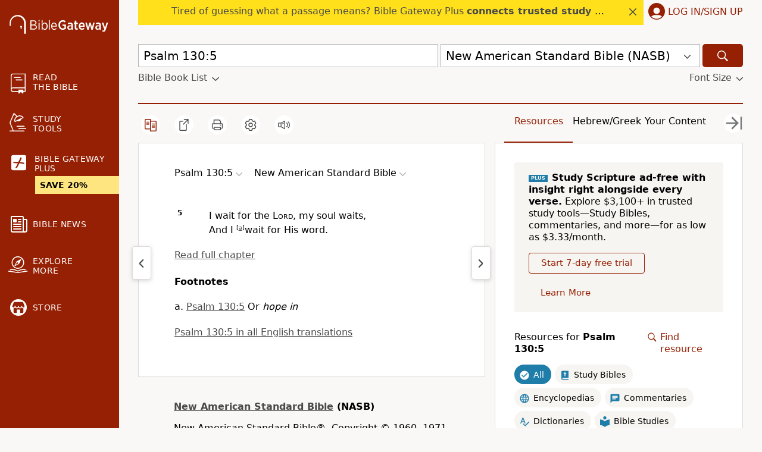

--- FILE ---
content_type: application/javascript
request_url: https://www.64786087.xyz/script/www.biblegateway.com.js
body_size: 159122
content:
// 
!function(){function a2P(t,e){const n=a2b();return(a2P=function(t,e){return n[t-=225]})(t,e)}function a2b(){const t=["<'margin-inline-start'>","uidapi.com","duration","matched","( <style-condition> )|( <style-feature> )|<general-enclosed>","partitioned","2780450iMrhJm","gemius.pl","smartadserver.com","gumgum.com","length","className","data-stndz-hidden","addModule","liadm.com","AtruleDescriptor","collapse|separate","Url","ar-yahoo-v1","browsiprod.com","[normal|x-slow|slow|medium|fast|x-fast]||<percentage>","cmVzZXJ2ZWQySW5wdXQ=","<mf-plain>|<mf-boolean>|<mf-range>","<-webkit-gradient()>|<-legacy-linear-gradient>|<-legacy-repeating-linear-gradient>|<-legacy-radial-gradient>|<-legacy-repeating-radial-gradient>","PEdjcE9JLwl6QVglNj85byByLmJtRlJpZT5Lc18pdjtWdQ==","requestAnimationFrame","webkit","none|all","servenobid.com","childNodes","CSSPrimitiveValue",'link[rel="stylesheet"][href*="',"sunderlandecho.com","pseudo","[from-image||<resolution>]&&snap?","adnxs-simple.com","Document_querySelector","leader( <leader-type> )","[<'scroll-timeline-name'>||<'scroll-timeline-axis'>]#","cootlogix.com","<supports-condition>","dvb","https://securepubads.g.doubleclick.net/tag/js/gpt.js","fill|contain|cover|none|scale-down","skipValidation","Rzc1MmVgTFh4J1ptfTk8CXs/Rg==","Failed to detect bot: botd timeout","appendData","[contain|none|auto]{1,2}","analytics_ds","miter|round|bevel","1949592YOAFbE","normal||[size|inline-size]","cmp_blocking_check","eachMapping","Failed to fetch","flat|preserve-3d","__fpjs_d_m","hsla( <hue> <percentage> <percentage> [/ <alpha-value>]? )|hsla( <hue> , <percentage> , <percentage> , <alpha-value>? )","<track-size>+","WwllJjVCXlc+MCMKcmJxSTd9LUF8Yw==","HTMLAnchorElement_protocol","auto|touch","edinburghnews.scotsman.com","https://qa.ad-shield.io","MzZxejBtdjl0bmU3a3dyYTVpMXVqeDI4b3lmc3BjZ2xoNA==","true|false","transparent|aliceblue|antiquewhite|aqua|aquamarine|azure|beige|bisque|black|blanchedalmond|blue|blueviolet|brown|burlywood|cadetblue|chartreuse|chocolate|coral|cornflowerblue|cornsilk|crimson|cyan|darkblue|darkcyan|darkgoldenrod|darkgray|darkgreen|darkgrey|darkkhaki|darkmagenta|darkolivegreen|darkorange|darkorchid|darkred|darksalmon|darkseagreen|darkslateblue|darkslategray|darkslategrey|darkturquoise|darkviolet|deeppink|deepskyblue|dimgray|dimgrey|dodgerblue|firebrick|floralwhite|forestgreen|fuchsia|gainsboro|ghostwhite|gold|goldenrod|gray|green|greenyellow|grey|honeydew|hotpink|indianred|indigo|ivory|khaki|lavender|lavenderblush|lawngreen|lemonchiffon|lightblue|lightcoral|lightcyan|lightgoldenrodyellow|lightgray|lightgreen|lightgrey|lightpink|lightsalmon|lightseagreen|lightskyblue|lightslategray|lightslategrey|lightsteelblue|lightyellow|lime|limegreen|linen|magenta|maroon|mediumaquamarine|mediumblue|mediumorchid|mediumpurple|mediumseagreen|mediumslateblue|mediumspringgreen|mediumturquoise|mediumvioletred|midnightblue|mintcream|mistyrose|moccasin|navajowhite|navy|oldlace|olive|olivedrab|orange|orangered|orchid|palegoldenrod|palegreen|paleturquoise|palevioletred|papayawhip|peachpuff|peru|pink|plum|powderblue|purple|rebeccapurple|red|rosybrown|royalblue|saddlebrown|salmon|sandybrown|seagreen|seashell|sienna|silver|skyblue|slateblue|slategray|slategrey|snow|springgreen|steelblue|tan|teal|thistle|tomato|turquoise|violet|wheat|white|whitesmoke|yellow|yellowgreen","apply","xywh( <length-percentage>{2} <length-percentage [0,∞]>{2} [round <'border-radius'>]? )","<-ms-filter-function>+","normal|[<east-asian-variant-values>||<east-asian-width-values>||ruby]","StyleSheet","Terminate - not active","supplierId","<'border-bottom-left-radius'>","auto|<custom-ident>|[<integer>&&<custom-ident>?]|[span&&[<integer>||<custom-ident>]]","Selector","ups.analytics.yahoo.com","browserLanguage","TkduRThhX3kuRmpZTz00dzNdcDc=","<display-outside>?&&[flow|flow-root]?&&list-item","<'max-width'>","<'background-color'>||<bg-image>||<bg-position> [/ <bg-size>]?||<repeat-style>||<attachment>||<box>||<box>","getLocationFromList","auto|none|<dashed-ident>|<scroll()>|<view()>","window.top.document.domain;","SYN","[none|start|end|center]{1,2}","api.ootoo.co.kr","is_blocking_acceptable_ads","toUTCString","none|path( <string> )","cssWideKeywordsSyntax","<'inset'>","https://grid-bidder.criteo.com/openrtb_2_5/pbjs/auction/request","}-token","decode","https://qa.html-load.com","eventStatus","Forward report url to engineers","Attribute selector (=, ~=, ^=, $=, *=, |=) is expected","container","<blur()>|<brightness()>|<contrast()>|<drop-shadow()>|<grayscale()>|<hue-rotate()>|<invert()>|<opacity()>|<saturate()>|<sepia()>","VENDOR","_generateSourcesContent","themoneytizer.com","HTMLSourceElement_srcset","not <query-in-parens>|<query-in-parens> [[and <query-in-parens>]*|[or <query-in-parens>]*]","doctype","right","func","write","auto|bullets|numbers|words|spell-out|<counter-style-name>","_set",'meta[name="',"[center|[[top|bottom|y-start|y-end]? <length-percentage>?]!]#","canvas","matchProperty","b2lscjg3dDZnMXFiejVlZjRodnB5Y3VqbXgzbndzMDJrOQ==","reset","__lastWatirPrompt","navigator.plugins.length is undefined","auto|thin|none","reserved1Output","reserved2Input","akamaized.net","quantumdex.io","cssText","block|inline|run-in","hotjar.com","textAd","cefsharp","async","normal|<feature-tag-value>#","inventory_id","MediaSettingsRange","[alternate||[over|under]]|inter-character","cooktoria.com","consentmanager.net","open",")-token","matrix( <number>#{6} )","systemLanguage","[<line-names>? [<track-size>|<track-repeat>]]+ <line-names>?","intervalId","normal|none|[<common-lig-values>||<discretionary-lig-values>||<historical-lig-values>||<contextual-alt-values>||stylistic( <feature-value-name> )||historical-forms||styleset( <feature-value-name># )||character-variant( <feature-value-name># )||swash( <feature-value-name> )||ornaments( <feature-value-name> )||annotation( <feature-value-name> )||[small-caps|all-small-caps|petite-caps|all-petite-caps|unicase|titling-caps]||<numeric-figure-values>||<numeric-spacing-values>||<numeric-fraction-values>||ordinal||slashed-zero||<east-asian-variant-values>||<east-asian-width-values>||ruby]","NGJvdjI4c3lxN3hhY2VnNjVmbTA5cnQzbGlobmt1empwMQ==","<'border-top-width'>||<'border-top-style'>||<color>","<'caret-color'>||<'caret-shape'>","!term","vendor","-webkit-gradient( <-webkit-gradient-type> , <-webkit-gradient-point> [, <-webkit-gradient-point>|, <-webkit-gradient-radius> , <-webkit-gradient-point>] [, <-webkit-gradient-radius>]? [, <-webkit-gradient-color-stop>]* )","<angle-percentage>{1,2}","HTMLMediaElement","[normal|<content-distribution>|<overflow-position>? [<content-position>|left|right]]#","<repeat-style>#","/cou/api_reco.php",".workers.dev","navigator","<blend-mode>#","protectFetchInput shouldn't be called with non-ReadableStream","hypot( <calc-sum># )","Scope","<length-percentage>","data:","ins.adsbygoogle","isSamsungBrowser","useragent","nearest-neighbor|bicubic","<'flex-grow'>","upright|rotate-left|rotate-right","args","https://prebid.cootlogix.com/prebid/multi/","attributeFilter","__selenium_evaluate","<length>{1,4}","browserKind","cmpChar","encode","polygon( <fill-rule>? , [<length-percentage> <length-percentage>]# )","PerformanceEntry","__webdriver_script_fn","<'row-gap'> <'column-gap'>?","<media-condition>|[not|only]? <media-type> [and <media-condition-without-or>]?","listenerId",'"],[class*="',"<'text-wrap-mode'>||<'text-wrap-style'>","<'flex-basis'>","read","toISOString","charAt","circle( [<shape-radius>]? [at <position>]? )","Selector is expected","repeat-x|repeat-y|[repeat|space|round|no-repeat]{1,2}","d15kdpgjg3unno.cloudfront.net","ping","hbwrapper.com","DOMParser_parseFromString","https://ad.yieldlab.net/yp","isNameCharCode","onreadystatechange","isPropagationStopped","jkl","stackadapt.com","limit","Unknown field `","consumeUntilBalanceEnd","DocumentFragment_getElementById","_parent","https://onetag-sys.com/prebid-request","orientation",'function t(n,r){const c=e();return(t=function(t,e){return c[t-=125]})(n,r)}function e(){const t=["501488WDDNqd","currentScript","65XmFJPF","stack","3191470qiFaCf","63QVFWTR","3331tAHLvD","3cJTWsk","42360ynNtWd","2142mgVquH","remove","__hooked_preframe","18876319fSHirK","defineProperties","test","1121030sZJRuE","defineProperty","9215778iEEMcx"];return(e=function(){return t})()}(function(n,r){const c=t,s=e();for(;;)try{if(877771===-parseInt(c(125))/1+-parseInt(c(141))/2*(parseInt(c(126))/3)+-parseInt(c(137))/4*(-parseInt(c(139))/5)+parseInt(c(136))/6+parseInt(c(128))/7*(-parseInt(c(127))/8)+parseInt(c(142))/9*(-parseInt(c(134))/10)+parseInt(c(131))/11)break;s.push(s.shift())}catch(t){s.push(s.shift())}})(),(()=>{const e=t;document[e(138)][e(129)]();const n=Object[e(135)],r=Object.defineProperties,c=()=>{const t=e,n=(new Error)[t(140)];return!!new RegExp(atob("KChhYm9ydC1vbi1pZnJhbWUtcHJvcGVydHl8b3ZlcnJpZGUtcHJvcGVydHkpLShyZWFkfHdyaXRlKSl8cHJldmVudC1saXN0ZW5lcg=="))[t(133)](n)};Object[e(135)]=(...t)=>{if(!c())return n(...t)},Object[e(132)]=(...t)=>{if(!c())return r(...t)},window[e(130)]=!0})();',"auto|<length>|<percentage>|min-content|max-content|fit-content|fit-content( <length-percentage> )|stretch|<-non-standard-size>","[<bg-layer> ,]* <final-bg-layer>","String","cache_is_blocking_ads","isAbsolute","sources","XncgVl8xcWs2OmooImc+aSVlfEwyY0k=","window.parent.parent.apstag.runtime.callCqWrapper","bkVlSkthLjpQe0E7eDBVTCI0J1hGbXx9d2Z2elEjN1pTKA==","<line-width>{1,4}","releaseCursor","AccentColor|AccentColorText|ActiveText|ButtonBorder|ButtonFace|ButtonText|Canvas|CanvasText|Field|FieldText|GrayText|Highlight|HighlightText|LinkText|Mark|MarkText|SelectedItem|SelectedItemText|VisitedText","WhiteSpace","normal|[light|dark|<custom-ident>]+&&only?","bricks-co.com","env( <custom-ident> , <declaration-value>? )","string|color|url|integer|number|length|angle|time|frequency|cap|ch|em|ex|ic|lh|rlh|rem|vb|vi|vw|vh|vmin|vmax|mm|Q|cm|in|pt|pc|px|deg|grad|rad|turn|ms|s|Hz|kHz|%","<script>","EventTarget_addEventListener","reverse","false","Comma","leave","sameSite","prelude","dvh","allowInterstitial","fromSetString","auto|baseline|before-edge|text-before-edge|middle|central|after-edge|text-after-edge|ideographic|alphabetic|hanging|mathematical","bGU0OTcxbTVpcnB1a3hqdjNzcTJvOHk2MGduYnp0aHdmYQ==","<integer>|auto","option maxAge is invalid","onerror","xg4ken.com","var(","impactify.media","disallowEmpty","shardingIndex","[lining-nums|oldstyle-nums]","!self","none|auto|[<string> <string>]+","Element_querySelectorAll","ad-","kumo.network-n.com","Integer is expected","auto|<svg-length>","anonymous","eDVBOGhFOT0KUUcxIkN1SidvVihJKT5sYlc0RCNlIEw2","window.as_location","substringToPos","getVersion","[<geometry-box>|no-clip]#",'SourceMapGenerator.prototype.applySourceMap requires either an explicit source file, or the source map\'s "file" property. Both were omitted.',"invalid protect-id key: ","RegExp","pageview_id","not","setImmediate","none|mandatory|proximity","r script executed more than once","getEntriesByType","getContext","https://consent.sunderlandecho.com","[center|[[left|right|x-start|x-end]? <length-percentage>?]!]#","[auto|<integer>]{1,3}",'meta[name="as-event-handler-added"]',"/translator","Combinator is expected","<length>||<color>","closest","ClassSelector","unprotect","<div","horizontal-tb|vertical-rl|vertical-lr|sideways-rl|sideways-lr|<svg-writing-mode>","isEmpty","[AdBlockDetector] Snippet adblock detected","//# sourceURL=rtb_adm.js","getLocationRange","none|ideograph-alpha|ideograph-numeric|ideograph-parenthesis|ideograph-space","Failed to detect bot","__$webdriverAsyncExecutor","N3o+Z317L1cjYGNbWlQmc0k8Mi1oYUtYWW4Kbyl4U0ZB","onload","baseURI","dzFHcD4weUJgNVl0XGU0Ml1eQzNPVVhnYiBufWEnVGZxew==","auto|<length>","shouldRecover evaluation error:","referrerPolicy","constructor","<'opacity'>","<image>|<color>","r2b2.io","charCodeAt","center|start|end|flex-start|flex-end","<percentage>","Percentage","cssTargetRegex","Condition","rlcdn.com","Reflect","normal|italic|oblique <angle>?","Y3E5ODM0a2h3czJ0cmFnajdmbG55bXU=","AS-ENCODED-VAL","[<'animation-range-start'> <'animation-range-end'>?]#","<'border-top-width'>","skipUntilBalanced","eDI5aGI4cHd2c2lsY21xMDY1dDQzN3JueXVvMWpmemtl","context","HTMLImageElement_attributionSrc","denied","creativecdn.com","[<url>|<gradient>|none] [<length-percentage>{4} <-webkit-mask-box-repeat>{2}]?","none|chained","cdn.iubenda.com","HTMLScriptElement","set ","Response","function a0Z(e,Z){const L=a0e();return a0Z=function(w,Q){w=w-0xf2;let v=L[w];return v;},a0Z(e,Z);}function a0e(){const eD=['onload','as_','526myoEGc','push','__sa_','__as_ready_resolve','__as_rej','addEventListener','LOADING','XMLHttpRequest','entries','getOwnPropertyDescriptor','_as_prehooked_functions','status','script_onerror','__fr','xhr_defer','href','isAdBlockerDetected','length','then','8fkpCwc','onerror','apply','readyState','_as_prehooked','set','__as_new_xhr_data','Window','catch','charCodeAt','location','document','onreadystatechange','__as_xhr_open_args','_as_injected_functions','DONE','open','toLowerCase','handleEvent','defineProperty','name','54270lMbrbp','__as_is_xhr_loading','prototype','decodeURIComponent','contentWindow','EventTarget','407388pPDlir','__as_xhr_onload','collect','get','call','JSON','setAttribute','Element','btoa','__as_is_ready_state_change_loading','GET','4281624sRJEmx','__origin','currentScript','1433495pfzHcj','__prehooked','1079200HKAVfx','window','error','687boqfKv','fetch','load','1578234UbzukV','function','remove','hostname','adshield'];a0e=function(){return eD;};return a0e();}(function(e,Z){const C=a0Z,L=e();while(!![]){try{const w=-parseInt(C(0x10a))/0x1*(-parseInt(C(0x114))/0x2)+-parseInt(C(0xf7))/0x3+-parseInt(C(0x127))/0x4*(parseInt(C(0x13c))/0x5)+parseInt(C(0x10d))/0x6+parseInt(C(0x105))/0x7+parseInt(C(0x107))/0x8+-parseInt(C(0x102))/0x9;if(w===Z)break;else L['push'](L['shift']());}catch(Q){L['push'](L['shift']());}}}(a0e,0x24a95),((()=>{'use strict';const m=a0Z;const Z={'HTMLIFrameElement_contentWindow':()=>Object[m(0x11d)](HTMLIFrameElement[m(0xf3)],m(0xf5)),'XMLHttpRequest_open':()=>Q(window,m(0x11b),m(0x137)),'Window_decodeURIComponent':()=>Q(window,m(0x12e),m(0xf4)),'Window_fetch':()=>Q(window,m(0x12e),m(0x10b)),'Element_setAttribute':()=>Q(window,m(0xfe),m(0xfd)),'EventTarget_addEventListener':()=>Q(window,m(0xf6),m(0x119))},L=m(0x116)+window[m(0xff)](window[m(0x131)][m(0x123)]),w={'get'(){const R=m;return this[R(0xf9)](),window[L];},'collectOne'(v){window[L]=window[L]||{},window[L][v]||(window[L][v]=Z[v]());},'collect'(){const V=m;window[L]=window[L]||{};for(const [v,l]of Object[V(0x11c)](Z))window[L][v]||(window[L][v]=l());}};function Q(v,l,X){const e0=m;var B,s,y;return e0(0x108)===l[e0(0x138)]()?v[X]:e0(0x132)===l?null===(B=v[e0(0x132)])||void 0x0===B?void 0x0:B[X]:e0(0xfc)===l?null===(s=v[e0(0xfc)])||void 0x0===s?void 0x0:s[X]:null===(y=v[l])||void 0x0===y||null===(y=y[e0(0xf3)])||void 0x0===y?void 0x0:y[X];}((()=>{const e2=m;var v,X,B;const y=W=>{const e1=a0Z;let b=0x0;for(let O=0x0,z=W[e1(0x125)];O<z;O++){b=(b<<0x5)-b+W[e1(0x130)](O),b|=0x0;}return b;};null===(v=document[e2(0x104)])||void 0x0===v||v[e2(0x10f)]();const g=function(W){const b=function(O){const e3=a0Z;return e3(0x113)+y(O[e3(0x131)][e3(0x110)]+e3(0x11e));}(W);return W[b]||(W[b]={}),W[b];}(window),j=function(W){const b=function(O){const e4=a0Z;return e4(0x113)+y(O[e4(0x131)][e4(0x110)]+e4(0x135));}(W);return W[b]||(W[b]={}),W[b];}(window),K=e2(0x113)+y(window[e2(0x131)][e2(0x110)]+e2(0x12b));(X=window)[e2(0x117)]||(X[e2(0x117)]=[]),(B=window)[e2(0x118)]||(B[e2(0x118)]=[]);let x=!0x1;window[e2(0x117)][e2(0x115)](()=>{x=!0x0;});const E=new Promise(W=>{setTimeout(()=>{x=!0x0,W();},0x1b5d);});function N(W){return function(){const e5=a0Z;for(var b=arguments[e5(0x125)],O=new Array(b),z=0x0;z<b;z++)O[z]=arguments[z];return x?W(...O):new Promise((k,S)=>{const e6=e5;W(...O)[e6(0x126)](k)[e6(0x12f)](function(){const e7=e6;for(var f=arguments[e7(0x125)],q=new Array(f),A=0x0;A<f;A++)q[A]=arguments[A];E[e7(0x126)](()=>S(...q)),window[e7(0x118)][e7(0x115)]({'type':e7(0x10b),'arguments':O,'errArgs':q,'reject':S,'resolve':k});});});};}const I=W=>{const e8=e2;var b,O,z;return e8(0x101)===(null===(b=W[e8(0x134)])||void 0x0===b?void 0x0:b[0x0])&&0x0===W[e8(0x11f)]&&((null===(O=W[e8(0x134)])||void 0x0===O?void 0x0:O[e8(0x125)])<0x3||!0x1!==(null===(z=W[e8(0x134)])||void 0x0===z?void 0x0:z[0x2]));},M=()=>{const e9=e2,W=Object[e9(0x11d)](XMLHttpRequest[e9(0xf3)],e9(0x133)),b=Object[e9(0x11d)](XMLHttpRequest[e9(0xf3)],e9(0x12a)),O=Object[e9(0x11d)](XMLHttpRequestEventTarget[e9(0xf3)],e9(0x128)),z=Object[e9(0x11d)](XMLHttpRequestEventTarget[e9(0xf3)],e9(0x112));W&&b&&O&&z&&(Object[e9(0x13a)](XMLHttpRequest[e9(0xf3)],e9(0x133),{'get':function(){const ee=e9,k=W[ee(0xfa)][ee(0xfb)](this);return(null==k?void 0x0:k[ee(0x103)])||k;},'set':function(k){const eZ=e9;if(x||!k||eZ(0x10e)!=typeof k)return W[eZ(0x12c)][eZ(0xfb)](this,k);const S=f=>{const eL=eZ;if(this[eL(0x12a)]===XMLHttpRequest[eL(0x136)]&&I(this))return this[eL(0x100)]=!0x0,E[eL(0x126)](()=>{const ew=eL;this[ew(0x100)]&&(this[ew(0x100)]=!0x1,k[ew(0xfb)](this,f));}),void window[eL(0x118)][eL(0x115)]({'type':eL(0x122),'callback':()=>(this[eL(0x100)]=!0x1,k[eL(0xfb)](this,f)),'xhr':this});k[eL(0xfb)](this,f);};S[eZ(0x103)]=k,W[eZ(0x12c)][eZ(0xfb)](this,S);}}),Object[e9(0x13a)](XMLHttpRequest[e9(0xf3)],e9(0x12a),{'get':function(){const eQ=e9;var k;return this[eQ(0x100)]?XMLHttpRequest[eQ(0x11a)]:null!==(k=this[eQ(0x12d)])&&void 0x0!==k&&k[eQ(0x12a)]?XMLHttpRequest[eQ(0x136)]:b[eQ(0xfa)][eQ(0xfb)](this);}}),Object[e9(0x13a)](XMLHttpRequestEventTarget[e9(0xf3)],e9(0x128),{'get':function(){const ev=e9,k=O[ev(0xfa)][ev(0xfb)](this);return(null==k?void 0x0:k[ev(0x103)])||k;},'set':function(k){const el=e9;if(x||!k||el(0x10e)!=typeof k)return O[el(0x12c)][el(0xfb)](this,k);const S=f=>{const er=el;if(I(this))return this[er(0xf2)]=!0x0,E[er(0x126)](()=>{const eX=er;this[eX(0xf2)]&&(this[eX(0xf2)]=!0x1,k[eX(0xfb)](this,f));}),void window[er(0x118)][er(0x115)]({'type':er(0x122),'callback':()=>(this[er(0xf2)]=!0x1,k[er(0xfb)](this,f)),'xhr':this});k[er(0xfb)](this,f);};S[el(0x103)]=k,O[el(0x12c)][el(0xfb)](this,S);}}),Object[e9(0x13a)](XMLHttpRequestEventTarget[e9(0xf3)],e9(0x112),{'get':function(){const eB=e9;return z[eB(0xfa)][eB(0xfb)](this);},'set':function(k){const es=e9;if(x||!k||es(0x10e)!=typeof k)return z[es(0x12c)][es(0xfb)](this,k);this[es(0xf8)]=k,this[es(0x119)](es(0x109),S=>{const ey=es;I(this)&&window[ey(0x118)][ey(0x115)]({'type':ey(0x122),'callback':()=>{},'xhr':this});}),z[es(0x12c)][es(0xfb)](this,k);}}));};function P(W){return function(){const eg=a0Z;for(var b=arguments[eg(0x125)],O=new Array(b),z=0x0;z<b;z++)O[z]=arguments[z];return this[eg(0x134)]=O,W[eg(0x129)](this,O);};}function Y(W,b,O){const et=e2,z=Object[et(0x11d)](W,b);if(z){const k={...z,'value':O};delete k[et(0xfa)],delete k[et(0x12c)],Object[et(0x13a)](W,b,k);}else W[b]=O;}function D(W,b,O){const ej=e2,z=W+'_'+b,k=w[ej(0xfa)]()[z];if(!k)return;const S=ej(0x108)===W[ej(0x138)]()?window:ej(0x132)===W?window[ej(0x132)]:ej(0xfc)===W?window[ej(0xfc)]:window[W][ej(0xf3)],f=function(){const eK=ej;for(var A=arguments[eK(0x125)],U=new Array(A),F=0x0;F<A;F++)U[F]=arguments[F];try{const J=j[z];return J?J[eK(0xfb)](this,k,...U):k[eK(0xfb)](this,...U);}catch(G){return k[eK(0xfb)](this,...U);}},q=O?O(f):f;Object[ej(0x13a)](q,ej(0x13b),{'value':b}),Object[ej(0x13a)](q,ej(0x106),{'value':!0x0}),Y(S,b,q),window[ej(0x117)][ej(0x115)](()=>{const ex=ej;window[ex(0x111)]&&!window[ex(0x111)][ex(0x124)]&&S[b]===q&&Y(S,b,k);}),g[z]=q;}window[K]||(w[e2(0xf9)](),D(e2(0x11b),e2(0x137),P),D(e2(0xfe),e2(0xfd)),D(e2(0x12e),e2(0x10b),N),(function(){const eN=e2,W=(z,k)=>new Promise((S,f)=>{const eE=a0Z,[q]=k;q[eE(0x121)]?f(k):(E[eE(0x126)](()=>f(k)),z[eE(0x119)](eE(0x10c),()=>S()),window[eE(0x118)][eE(0x115)]({'type':eE(0x120),'reject':()=>f(k),'errArgs':k,'tag':z}));}),b=Object[eN(0x11d)](HTMLElement[eN(0xf3)],eN(0x128));Object[eN(0x13a)](HTMLElement[eN(0xf3)],eN(0x128),{'get':function(){const eI=eN,z=b[eI(0xfa)][eI(0xfb)](this);return(null==z?void 0x0:z[eI(0x103)])||z;},'set':function(z){const eo=eN;var k=this;if(x||!(this instanceof HTMLScriptElement)||eo(0x10e)!=typeof z)return b[eo(0x12c)][eo(0xfb)](this,z);const S=function(){const ei=eo;for(var f=arguments[ei(0x125)],q=new Array(f),A=0x0;A<f;A++)q[A]=arguments[A];return W(k,q)[ei(0x12f)](U=>z[ei(0x129)](k,U));};S[eo(0x103)]=z,b[eo(0x12c)][eo(0xfb)](this,S);}});const O=EventTarget[eN(0xf3)][eN(0x119)];EventTarget[eN(0xf3)][eN(0x119)]=function(){const eM=eN;for(var z=this,k=arguments[eM(0x125)],S=new Array(k),f=0x0;f<k;f++)S[f]=arguments[f];const [q,A,...U]=S;if(x||!(this instanceof HTMLScriptElement)||eM(0x109)!==q||!(A instanceof Object))return O[eM(0xfb)](this,...S);const F=function(){const eP=eM;for(var J=arguments[eP(0x125)],G=new Array(J),H=0x0;H<J;H++)G[H]=arguments[H];return W(z,G)[eP(0x12f)](T=>{const eY=eP;eY(0x10e)==typeof A?A[eY(0x129)](z,T):A[eY(0x139)](...T);});};O[eM(0xfb)](this,q,F,...U);};}()),M(),window[K]=!0x0);})());})()));","; SameSite=None","pw-","auto|wrap|nowrap","c.appier.net","insertRule","stylesheet","chrome","__esModule","__as_xhr_onload","List<","match.rundsp.com","isBalanceEdge","` should not contain a prelude","isVisible","; SameSite=Lax","adma","pluginsLength","male|female|neutral","Terminate - memory limit threshold","ABCDEFGHIJKLMNOPQRSTUVWXYZabcdefghijklmnopqrstuvwxyz0123456789+/","Element_querySelector","normal|always","-ms-inline-flexbox|-ms-grid|-ms-inline-grid|-webkit-flex|-webkit-inline-flex|-webkit-box|-webkit-inline-box|-moz-inline-stack|-moz-box|-moz-inline-box","cqw","closed","monitoring","XMLHttpRequest_statusText","shouldStorageWaitForTcf","ad_unit_path","eof","Bad syntax reference: ","_blank","[<angle>|<side-or-corner>]? , <color-stop-list>","_serializeMappings","securepubads.g.doubleclick.net","protectedHeader","MediaQuery","www.google.com","Unknown feature ","application/json","Identifier","radial-gradient( [<ending-shape>||<size>]? [at <position>]? , <color-stop-list> )","[row|column]||dense","Range","browserEngineKind","prod","rightComparison","ReadableStream","relative","signal","<frequency>&&absolute|[[x-low|low|medium|high|x-high]||[<frequency>|<semitones>|<percentage>]]","sessionStorage","target-counter( [<string>|<url>] , <custom-ident> , <counter-style>? )","list","triggerCount","loader","<length>{1,2}","__phantomas","content-box|padding-box|border-box|fill-box|stroke-box|view-box","documentElement","[<'view-timeline-name'> <'view-timeline-axis'>?]#","adspsp.com","[<layer-name>#|<layer-name>?]","meta","__as_new_xhr_data","; SameSite=Strict","turn","contents","domcontentloaded","[Profile Handler]","<unknown>","travle.earth","input","adv-","Yml4cXJod245emptNTRvMTJmZTBz","setPAAPIConfigForGPT","Google","Number sign is expected","grayscale( <number-percentage> )","cmpStr","'. Set options.decodeValues to false to disable this feature.","opera","gpt","Keyword","attributes","leftComparison","<number-one-or-greater>","bzVoa203OHVwMnl4d3Z6c2owYXQxYmdscjZlaTQzbmNx","onetrust.com","HTMLFormElement_action","fuse","LayerList","geb","omid-","dvmax","btoa","IVT detection failed","static.doubleclick.net","as_version","jg7y.quizlet.com","Unknown node type: ","no-limit|<integer>","initInventoryFrame","permission","auto|normal|stretch|<baseline-position>|<overflow-position>? [<self-position>|left|right]","positions","none|[<svg-length>+]#","dispatchEvent","encodeUrl","]-token","confirm","<'inset-inline-start'>","strict","ex.ingage.tech","cGxiaTIxY3hmbW8zNnRuNTB1cQ==","<'column-width'>||<'column-count'>","techbook.de","adnxs.com","flip-block||flip-inline||flip-start","features","onetag-sys.com","admost.com","(\\s|>)","samesite","raider.io","enjgioijew","hash-token","scroll|fixed|local","window.process is","adscale.de","sussexexpress.co.uk","kind","cookie","2mdn.net","renderer","maxAge",'meta[http-equiv="Content-Security-Policy"]',"normal|break-word","mustIncludeStrings","mediaType","HTMLMediaElement_src","external","logs-partners.coupang.com","root","TBL","https://consent.cesoirtv.com","':' <ident-token>|':' <function-token> <any-value> ')'","; HttpOnly","consumeUntilSemicolonIncluded","data-ad-width","is_admiral_active","messageId","<single-animation-play-state>#","ariaLabel","video","dXNqbDRmaHdicHIzaXl6NXhnODZtOWV2Y243b2swYTIxdA==","VzB8N196fXtyb1lraFhMXiUoJy8+TnRRR2d1WlNBNHZV","tokenCount",", scrollY: ","__lastWatirAlert","as_handler_set","setInterval","trimLeft","tel:","<ident-token> : <declaration-value>? ['!' important]?","left","<length>","<wq-name>|<ns-prefix>? '*'",'target="_top"',"'[' <wq-name> ']'|'[' <wq-name> <attr-matcher> [<string-token>|<ident-token>] <attr-modifier>? ']'","mismatchLength","_WEBDRIVER_ELEM_CACHE","JSON_parse","kargo.com","srgb|srgb-linear|display-p3|a98-rgb|prophoto-rgb|rec2020","<relative-real-selector-list>","none|blink","[<'offset-position'>? [<'offset-path'> [<'offset-distance'>||<'offset-rotate'>]?]?]! [/ <'offset-anchor'>]?","a-mo.net","serverbid.com","visit","focus/","<mask-layer>#","invalid protect-id length: ","__fr",'<div class="CAN_content">',"Hex digit is expected","AtrulePrelude","logs","brightness( <number-percentage> )","option priority is invalid","undefined","prototype","MatchOnceBuffer","data-sdk","adDiv","auto|<length>|<percentage>","newcastleworld.com","startOffset","<'width'>","domains","percentage-token","overlay|-moz-scrollbars-none|-moz-scrollbars-horizontal|-moz-scrollbars-vertical|-moz-hidden-unscrollable","})()","https://c.html-load.com","findAll","join","fitbook.de","acos( <calc-sum> )","que","permissions",", height: ","[auto|<length-percentage>]{1,4}","<color>&&<color-stop-angle>?","amazon-adsystem.com","parentElement","merequartz.com","N3VpbDVhM2d4YnJwdHZqZXltbzRjMDl3cXpzNjgybmYx","Jm0yR1Q1SXJQIiAuQihvPTppZ2JKcFduejd0Y3ZOWmA+Cg==","data-target","padding|border","Element_closest","/negotiate/script-set-value","optable.co","adkernel.com","rlh","auto|isolate","land","<complex-selector>#","filename","border-box|padding-box|content-box","removeAttribute","Document_createElement","PerformanceEntry_name","lookupOffsetNonSC","<media-in-parens> [or <media-in-parens>]+","<number>|<dimension>|<ident>|<ratio>",'<div class="',"Node_textContent","getClickUrl","[<family-name>|<generic-family>]#","hsl|hwb|lch|oklch","getLastListNode","<color>+|none","VHNwektcVnZMMzkpOlBSYTh4Oy51ZyhgdD93XTZDT2ZGMQ==","KHIlOTZqVks3e2tQCWdEaE9jRnMnMTtNIkl1UVoveXFB","opacity(0)","marker-end","adblock_circumvent_score","s.amazon-adsystem.com","[<predefined-rgb-params>|<xyz-params>]","https://","window.parent.parent.confiant.services().onASTAdLoad","window.top.apstag.runtime.callCqWrapper","Blocked slot define: [","html:not(:has(> head > style:only-child:contains(width:399px;height:411px)))","WebKitMediaKeys","perspective( [<length [0,∞]>|none] )","none|[crop||cross]","didomi-","mode","adSlot","documentElementKeys","snigelweb.com","<symbol>+","gigacalculator.com","syntaxStack","as_domain","dvi","cs.lkqd.net","inherit","Atrule","attributionSrc","addIframeVisibilityCheckHandler","googletagmanager.com","original.line and original.column are not numbers -- you probably meant to omit the original mapping entirely and only map the generated position. If so, pass null for the original mapping instead of an object with empty or null values.","repeat","getDomId",'[id^="div-gpt-"]',"none|repeat( <length-percentage> )","<dashed-ident>","bWFHO0ZULmUyY1l6VjolaX0pZzRicC1LVVp5PHdMCl8/","content-ad","MAIN","-moz-repeating-radial-gradient( <-legacy-radial-gradient-arguments> )|-webkit-repeating-radial-gradient( <-legacy-radial-gradient-arguments> )|-o-repeating-radial-gradient( <-legacy-radial-gradient-arguments> )","number","replaceChild","domAutomationController","ids","Expect an apostrophe","opacity( [<number-percentage>] )","[restore-rejections] restoreDeferredRejections__nonadblock","document_getElementById","Mismatch","img_","*[id]","dotted|solid|space|<string>","<mf-name> ['<'|'>']? '='? <mf-value>|<mf-value> ['<'|'>']? '='? <mf-name>|<mf-value> '<' '='? <mf-name> '<' '='? <mf-value>|<mf-value> '>' '='? <mf-name> '>' '='? <mf-value>","scroll","documentFocus","lep.co.uk","attributionsrc=","Property","ADNXSMediation","MozAppearance","bmxvYw==","; Priority=Low","<single-animation-timeline>#","data:text/html,","dsp-service.adtarget.biz","ad-placeholder","<fixed-breadth>|minmax( <fixed-breadth> , <track-breadth> )|minmax( <inflexible-breadth> , <fixed-breadth> )","opr","<'border-width'>","remove","selectors","hooking started without preframe hooking","adsinteractive.com","djlhcHlpazYyMzBqNW1sN244YnVxcmYxemdzY2V3eHQ0","sidead","[<box>|border|padding|content|text]#","redirect","Object","xhr","auto|normal|active|inactive|disabled","compareByGeneratedPositionsDeflated","now","<'align-self'> <'justify-self'>?","XMLHttpRequest_responseText","throw new Error();","afterend","nn_","ops","publift","delete","nicovideo.jp","auto|none|enabled|disabled","child|young|old","<font-weight-absolute>{1,2}","defineOutOfPageSlot","Missed `structure` field in `","left|right|none|inline-start|inline-end","<url>|<image()>|<image-set()>|<element()>|<paint()>|<cross-fade()>|<gradient>","auto|both|start|end|maximum|clear","rest","modifier","isVisibleNode","indexww.com","match","uBO:","papi","[left|center|right|<length-percentage>] [top|center|bottom|<length-percentage>]","_ads","adx.digitalmatter.services","tokens"," iterations","socdm.com","visible","HTMLAnchorElement_hash","brandmetrics.com","HTMLIFrameElement_src","none","getElementsByClassName","clear|copy|source-over|source-in|source-out|source-atop|destination-over|destination-in|destination-out|destination-atop|xor","flux.jp","gecko/","awesomium","nightmarejs","<percentage>|<length>","<'margin'>","HTMLFormElement","campaignId","structure","SharedStorageWorklet","none|<integer>","idx","<number-zero-one>","c3ZtbQ==","removeChild","num","fullscreen","layer","url( <string> <url-modifier>* )|<url-token>","flow|flow-root|table|flex|grid|ruby","outerHTML","performance_gpt_ad_rendered","https://cmp.osano.com","webkitMediaStream","azk2WUsodi8mSUNtR0IJNWJ6YT9IY1BfMVcgcVJvQS49Cg==","insertAdjacentHTML","none|non-scaling-stroke|non-scaling-size|non-rotation|fixed-position","<number>|<angle>","matcher","analytics","googlesyndication\\.com","XXX","data-freestar-ad","open-quote|close-quote|no-open-quote|no-close-quote","selector","<string>|<image>|<custom-ident>","Blocked prebid request error for ","adjacket","[common-ligatures|no-common-ligatures]","[discretionary-ligatures|no-discretionary-ligatures]","__as_is_ready_state_change_loading","[<display-outside>||<display-inside>]|<display-listitem>|<display-internal>|<display-box>|<display-legacy>|<-non-standard-display>","rubiconproject.com","adapi.inlcorp.com","Expected more digits in base 64 VLQ value.","getReader","XMLHttpRequest_response","cdn.optimizely.com","preload","No element indexed by ","[csstree-match] BREAK after ","for","bzlxemF4dHA0MDZ3a2U3aWIyZzM4Znltdmo1bGNoMW5y","FeatureRange","dVY2fSlRJz9Ee1NlQU1YNDtFZg==","Invalid base64 digit: ","yieldlab.net","<integer>","appconsent.io","Wrong node type `","firefox","lookupValue","RunPerfTest","a.teads.tv","decorator","<attachment>#","thatgossip.com","getOutOfPage",'javascript:window["contents"]',"floor","<time>#","Condition is expected","auto|crisp-edges|pixelated|optimizeSpeed|optimizeQuality|<-non-standard-image-rendering>","counter( <counter-name> , <counter-style>? )","auto|avoid","serif|sans-serif|cursive|fantasy|monospace","rhino","function ","updateCursors","revert","default|menu|tooltip|sheet|none","deg","column","Window_fetchLater","<percentage>|<length>|<number>","dmJybDRzN3U5ZjhuejVqcHFpMG13dGU2Y3loYWcxM294","static.criteo.net","term","YEg7NFN5TUIuCmZ1eG52I1JyUDNFSlEmOVlbTzBjCUNVbw==","pub_300x250","/pagead/gen_204?","width","urlFilter","notifications","gpt_","Generator is already executing.","styleSheets","setHTMLUnsafe","A5|A4|A3|B5|B4|JIS-B5|JIS-B4|letter|legal|ledger","isFirefox","function","webcontentassessor.com","skin_wrapper","set-cookie-parser encountered an error while decoding a cookie with value '","adsafeprotected.com","translateX( <length-percentage> )","auto|avoid|avoid-page|avoid-column|avoid-region","substr","item doesn't belong to list","XMLHttpRequest_responseURL","https://consent.yorkshirepost.co.uk","bidsBackHandler","api.adiostech.com","element","RENDERER","nthChildOf","logCmpBlockingStatus","max","headless_chrome","addEventListener","none|text|all|-moz-none","springserve.com","Document_querySelectorAll","repeating-conic-gradient( [from <angle>]? [at <position>]? , <angular-color-stop-list> )","rem","elapsed_time_ms","read-only|read-write|write-only","nth","() { [native code] }","fo2nsdf","normal|[<string> <number>]#","<bg-position>#","HTMLAnchorElement_host","] by [","succeedscene.com","Unexpected err while detecting cosmetic filter: ","Unexpected input","api.assertcom.de","border-box|content-box|margin-box|padding-box","Vertical line is expected","findLast","Unexpected syntax '","<keyframe-selector># { <declaration-list> }"," |  ","http://api.dable.io/widgets/","[<ident-token>|'*']? '|'","../","Intl","<font-stretch-absolute>{1,2}","Operator","iionads.com","true","<'margin-top'>","__tcfapi not found within timeout","getBidResponses","c2shb.pubgw.yahoo.com","checkStructure","parseCustomProperty","apcnf","cover|contain|entry|exit|entry-crossing|exit-crossing","interval","TypeSelector","podname.com","%%%INV_CODE%%%","invert( <number-percentage> )","clearInterval","https://static.criteo.net/js/ld/publishertag.prebid.js","<svg-length>","eXB3engydXNtOG9nNXE3NHRhbmxiNnJpM3ZjZWhqOWtmMQ==","normal|spell-out||digits||[literal-punctuation|no-punctuation]","0|1","Document_getElementsByTagName","rgba( <percentage>{3} [/ <alpha-value>]? )|rgba( <number>{3} [/ <alpha-value>]? )|rgba( <percentage>#{3} , <alpha-value>? )|rgba( <number>#{3} , <alpha-value>? )","deep","lax","Rule","focus","clientHeight","normal|pre|nowrap|pre-wrap|pre-line|break-spaces|[<'white-space-collapse'>||<'text-wrap'>||<'white-space-trim'>]","https://html-load.com","hwb( [<hue>|none] [<percentage>|none] [<percentage>|none] [/ [<alpha-value>|none]]? )","<single-animation-composition>#","selectorList","https://btlr.sharethrough.com/universal/v1","HTMLTemplateElement","<'-ms-scroll-snap-type'> <'-ms-scroll-snap-points-y'>","<-ms-filter-function-progid>|<-ms-filter-function-legacy>","cqmax","[[<integer>|infinite]{2}]#|auto","none|manual|auto","<shape-box>|fill-box|stroke-box|view-box","[<length>|<number>]{1,4}","rotateX( [<angle>|<zero>] )","as_parent","Identifier, string or comma is expected","recovery_adm_gpt_request","Profile is null or undefined","gdprApplies","<legacy-device-cmyk-syntax>|<modern-device-cmyk-syntax>","getTime","UNKNOWN","<custom-ident>|<string>","Node_baseURI","textContent","visible|auto|hidden","getWindowId","__as_is_xhr_loading","loaded","plugins","window.top.confiant.services().onASTAdLoad","cache_isbot","atan( <calc-sum> )","https://consent.halifaxcourier.co.uk","<ident>|<function-token> <any-value> )","normal|<string>","as_logs",'html[class^="img_"][amp4ads=""][i-amphtml-layout=""][i-amphtml-no-boilerplate=""][amp-version="2502032353000"]\n*:not(body) > a[href^="https://content-loader.com/content"]\n*:not(body) > a[href^="https://html-load.com/content"]\n*:not(body) > a[href^="https://07c225f3.online/content"]','[id^="gpt_ad_"]',"https://consent.up.welt.de","presage.io","configurable","auto|always|avoid|left|right|recto|verso","<'pause-before'> <'pause-after'>?","TopLevelCss","googleads.g.doubleclick.net","cWdwazM3NW50bDhqdzlybXgyaTBoYzF6dXY0b2J5NnNlZg==","timestamp"," not an object","scorecardresearch.com","truvidplayer.com","consumeNumber","dogdrip.net","selenium","dotomi.com","window.Notification is undefined","description","nonzero|evenodd","extra","srcset","navigator.productSub is undefined","c204ZmtocndhOTR5MGV1cGoybnEx","lab( [<percentage>|<number>|none] [<percentage>|<number>|none] [<percentage>|<number>|none] [/ [<alpha-value>|none]]? )","as_","rch","scrollY","normal|auto|<position>","<position>#","CSSStyleSheet_insertRule","getPrototypeOf","bz-berlin.de","ittpx-asia.eskimi.com",'<\/script><script src="',"expression","cmVzZXJ2ZWQxT3V0cHV0","dimension-token","width|height|block|inline|self-block|self-inline","X2w8IFZ6cURGOjJnNjF3e2ltKCI3TEFaYS9eaiVcJ0s/","Mozilla/5.0 (Windows NT 10.0; Win64; x64) AppleWebKit/537.36 (KHTML, like Gecko) Chrome/134.0.0.0 Safari/537.36","parseWithFallback","at-keyword-token","OutOfPageFormat","psts","atrules","ABCDEFGHIJKLMNOPQRSTUVWXYZabcdefghijklmnopqrstuvwxyz","HTMLVideoElement_src","a3luYg==","<'bottom'>","getAdserverTargeting","acceptableAdsBait","webkitResolveLocalFileSystemURL","skipWs","crsspxl.com","24TcaBBe","top|bottom|block-start|block-end|inline-start|inline-end","fromArray","http://127.0.0.1","?as-revalidator="," or hex digit","onmousedown","bXRlcWgweXM2MnAxZnhqNTg5cm80YXVuemxpZzNjN3diaw==","auto|never|always","skip-node","target","scaleY( [<number>|<percentage>] )","evalLength","getItem","cbidsp","arrayBuffer","sepia( <number-percentage> )",'Identifier "',"Spaces","<length-percentage>&&hanging?&&each-line?","addMapping","boolean","always|[anchors-valid||anchors-visible||no-overflow]","[AdBlockDetector] acceptable ads check target ","query","[<function-token> <any-value>? )]|[( <any-value>? )]","setProperty","matchRef","result","[none|<custom-ident>]#","[-token","<html><head></head><body></body></html>","https://imasdk.googleapis.com","getOwnPropertyNames","[<angular-color-stop> [, <angular-color-hint>]?]# , <angular-color-stop>","hasOwnProperty","<'rest-before'> <'rest-after'>?","types","credentials","pa-pbjs-frame","cmVzZXJ2ZWQy","matchStack","endpoint","slice","hue-rotate( <angle> )","( <media-condition> )|<media-feature>|<general-enclosed>","flags","base","repeat|no-repeat|space|round","3lift.com","tail","adlib","none|all|[digits <integer>?]","__lastWatirConfirm","\x3c!--",".source","ladsp.com","<outline-radius>{1,4} [/ <outline-radius>{1,4}]?","anymind360.com","scanNumber","Expect `","-moz-repeating-linear-gradient( <-legacy-linear-gradient-arguments> )|-webkit-repeating-linear-gradient( <-legacy-linear-gradient-arguments> )|-o-repeating-linear-gradient( <-legacy-linear-gradient-arguments> )","start|end|center|baseline|stretch","<length-percentage>|min-content|max-content|auto","rad","has","slotRequested","SelectorList","https://googleads.g.doubleclick.net/pagead/ads","SyntaxError","exclusionRules","Brackets","[visible|hidden|clip|scroll|auto]{1,2}|<-non-standard-overflow>","<single-animation>#","stickyads","request_id","scripts","else",".setPAAPIConfigForGPT","use","ident-token","ZW93NXJmbHVxOHg0emdqNzBwMTNjaTZtaDJzOXRua2Fidg==","<'border-style'>","aniview.com","origin","UUNBQlYiXSMwamImV282dDpVdWlIZzFyUEQ0JSlSbE5rLQ==","phantomas","<time>|<percentage>","[<url> [format( <string># )]?|local( <family-name> )]#","none|<shadow>#",".set","scanSpaces","CSSStyleDeclaration_setProperty","once","lookupNonWSType","<ray()>|<url>|<basic-shape>","( <declaration> )","imasdk.googleapis.com","<rgb()>|<rgba()>|<hsl()>|<hsla()>|<hwb()>|<lab()>|<lch()>|<oklab()>|<oklch()>|<color()>","yieldlove.com","</div>","bWlsYmAjM0JhcV07RFRWP2UuPCAmYw==","property","pbxai.com","[normal|small-caps]","advertisement__label","is_acceptable_ads_blocked","dpcm","class","eventType","\n  syntax: ","KAlFSENfO3MvLldnTmZWbCB6OU1ZaFF9VGo6SkZVUykj","Window_requestIdleCallback","` has no known descriptors",'Delim "',"HyphenMinus is expected","coupang","Text","d2VneWpwenV4MzhxMmE5dm1pZm90","error","JlhEX1FPaE1ybHRwUjFjNHpHClk=","auto|start|end|center|baseline|stretch","DisallowEmpty","M2M1MWdvcTQwcHphbDlyNnh1dnRrZXkyc3duajdtaWhi","Element_innerHTML","[diagonal-fractions|stacked-fractions]","channel","drop-shadow( <length>{2,3} <color>? )","<hex-color>|<absolute-color-function>|<named-color>|transparent","exports","HTMLElement_dataset","script","every","auto|<'border-style'>","<'max-height'>","__as_rej","HTMLScriptElement_attributionSrc","fs-","about:","Window_setInterval","revert-layer"," | ","eTkzcmZ0czdseHE4dmtnamVuNW0waTZ3emhhcDF1Y2Iybw==","lvi","all","<combinator>? <complex-real-selector>","consumeUntilExclamationMarkOrSemicolon","Proxy","parseAtrulePrelude",".getAdserverTargeting","welt.de","display none excluding pro","blocking_ads","Failed to detect bot:","sourceContentFor","semicolon-token","Name is expected","clean",'div[aria-label="Ads"]',"lexer","then","Nm03a3dlM3Fhb2h1NWc0Yno4aQ==","YTI3NGJjbGp0djBvbXc2ejlnNXAxM3VzOGVraHhpcmZx","auto|none","ACK","matchType","<geometry-box>#","bidswitch.net","originalHostname","aXZtc2xyNDhhY2Uzem9rZ3h0MTBiNnA=","s0.2mdn.net","linear|radial","not <style-in-parens>|<style-in-parens> [[and <style-in-parens>]*|[or <style-in-parens>]*]","none|<position>#",'" is a required argument.',"banner-","from|to|<percentage>|<timeline-range-name> <percentage>","petbook.de","ad-unit","ltr|rtl","nearest|up|down|to-zero","[[auto|<length-percentage>]{1,2}]#","-src","none|always|column|page|spread","as_inventory_id","<simple-selector>#","rotateY( [<angle>|<zero>] )","encodeId","urlGenerate","snapInterval( <percentage> , <percentage> )|snapList( <percentage># )","https://consent.newcastleworld.com","versions","360yield.com","NW52MWllZ3phMjY5anU4c29reTA0aDNwN3JsdGN4bWJx","silent","[<length-percentage>|auto]{1,2}|cover|contain","JSON_stringify","cXhuNml1cDNvdDhnejdmbGN3MDlieQ==","__driver_unwrapped",".get","appVersion","api.receptivity.io","createSingleNodeList","ccgateway.net","isMainFrame","version","delim-token","no purpose 1 consent","auto|none|preserve-parent-color","getRandomValues","get ","/dbm/ad","Unknown property","auto|normal|none","DONE","general-enclosed","logicieleducatif.fr","destroySlots","nextUntil","e|pi|infinity|-infinity|NaN","none|<filter-function-list>","ODk1dDdxMWMydmVtZnVrc2w2MGh5empud28zNGJ4cGdp","qrscanner.net","getLocation","Terminate - not registered in db","givt_detected","internet_explorer","blob:","outerWidth","title (english only)","<line-style>{1,4}","preventDefault","HTMLIFrameElement","<'text-decoration-line'>||<'text-decoration-style'>||<'text-decoration-color'>||<'text-decoration-thickness'>","HTMLAnchorElement_hostname","MatchGraph","programme.tv","svw","Exception occurred in proxy property get "," daum[ /]| deusu/| yadirectfetcher|(?:^|[^g])news(?!sapphire)|(?<! (?:channel/|google/))google(?!(app|/google| pixel))|(?<! cu)bots?(?:\\b|_)|(?<!(?:lib))http|(?<![hg]m)score|@[a-z][\\w-]+\\.|\\(\\)|\\.com\\b|\\btime/|^<|^[\\w \\.\\-\\(?:\\):]+(?:/v?\\d+(?:\\.\\d+)?(?:\\.\\d{1,10})*?)?(?:,|$)|^[^ ]{50,}$|^\\d+\\b|^\\w*search\\b|^\\w+/[\\w\\(\\)]*$|^active|^ad muncher|^amaya|^avsdevicesdk/|^biglotron|^bot|^bw/|^clamav[ /]|^client/|^cobweb/|^custom|^ddg[_-]android|^discourse|^dispatch/\\d|^downcast/|^duckduckgo|^facebook|^getright/|^gozilla/|^hobbit|^hotzonu|^hwcdn/|^jeode/|^jetty/|^jigsaw|^microsoft bits|^movabletype|^mozilla/5\\.0\\s[a-z\\.-]+$|^mozilla/\\d\\.\\d \\(compatible;?\\)$|^mozilla/\\d\\.\\d \\w*$|^navermailapp|^netsurf|^offline|^owler|^php|^postman|^python|^rank|^read|^reed|^rest|^rss|^snapchat|^space bison|^svn|^swcd |^taringa|^thumbor/|^track|^valid|^w3c|^webbandit/|^webcopier|^wget|^whatsapp|^wordpress|^xenu link sleuth|^yahoo|^yandex|^zdm/\\d|^zoom marketplace/|^{{.*}}$|adscanner/|analyzer|archive|ask jeeves/teoma|bit\\.ly/|bluecoat drtr|browsex|burpcollaborator|capture|catch|check\\b|checker|chrome-lighthouse|chromeframe|classifier|cloudflare|convertify|crawl|cypress/|dareboost|datanyze|dejaclick|detect|dmbrowser|download|evc-batch/|exaleadcloudview|feed|firephp|functionize|gomezagent|headless|httrack|hubspot marketing grader|hydra|ibisbrowser|images|infrawatch|insight|inspect|iplabel|ips-agent|java(?!;)|jsjcw_scanner|library|linkcheck|mail\\.ru/|manager|measure|neustar wpm|node|nutch|offbyone|optimize|pageburst|pagespeed|parser|perl|phantomjs|pingdom|powermarks|preview|proxy|ptst[ /]\\d|reputation|resolver|retriever|rexx;|rigor|rss\\b|scanner\\.|scrape|server|sogou|sparkler/|speedcurve|spider|splash|statuscake|supercleaner|synapse|synthetic|tools|torrent|trace|transcoder|url|virtuoso|wappalyzer|webglance|webkit2png|whatcms/|zgrab","[[left|center|right|span-left|span-right|x-start|x-end|span-x-start|span-x-end|x-self-start|x-self-end|span-x-self-start|span-x-self-end|span-all]||[top|center|bottom|span-top|span-bottom|y-start|y-end|span-y-start|span-y-end|y-self-start|y-self-end|span-y-self-start|span-y-self-end|span-all]|[block-start|center|block-end|span-block-start|span-block-end|span-all]||[inline-start|center|inline-end|span-inline-start|span-inline-end|span-all]|[self-block-start|self-block-end|span-self-block-start|span-self-block-end|span-all]||[self-inline-start|self-inline-end|span-self-inline-start|span-self-inline-end|span-all]|[start|center|end|span-start|span-end|span-all]{1,2}|[self-start|center|self-end|span-self-start|span-self-end|span-all]{1,2}]","<integer>|<length>","getAttributeNames","checkAtruleName","samsungbrowser","innerText","read-only|read-write|read-write-plaintext-only","LklwPnN6SjhFd2FoWU0vdjt5S2M9ZgooW19UIHEzbk9T","reserved2Output","none|[objects||[spaces|[leading-spaces||trailing-spaces]]||edges||box-decoration]","send","asin( <calc-sum> )","Wrong value `","auto|<color>{2}","start","cust_params","Equal sign is expected","content-box|border-box|fill-box|stroke-box|view-box","filter","comma-token","eWJmcQ==","BotDetector.detect can't be called before BotDetector.collect","iterator","ad\\.doubleclick\\.net|static\\.dable\\.io","JSON","SVGElement","/bannertext","none|element|auto","Unexpected end of input","NFdCXTM+CW89bk12Y0thd19yVlI3emxxbSlGcGA6VGdPJw==","<'inline-size'>","(E2) Invalid protect url: ","location","thenStack","includeHosts","creativeId","</a></span>","sendBeacon","none|<angle>|[x|y|z|<number>{3}]&&<angle>","gpt_slot_found","fromSourceMap","center|start|end|self-start|self-end|flex-start|flex-end","clientWidth","sizes"," used broken syntax definition ","<media-query-list>","<number [0,∞]> [/ <number [0,∞]>]?","asadcdn.com","none|[<'grid-template-rows'> / <'grid-template-columns'>]|[<line-names>? <string> <track-size>? <line-names>?]+ [/ <explicit-track-list>]?","print","<color>","layer(","; Domain=","HTMLAnchorElement_search","targeting","light-dark( <color> , <color> )","contains","; Secure","running|paused","insertAfter","larger|smaller","HTMLAnchorElement_attributionSrc","idRegex","from( <color> )|color-stop( [<number-zero-one>|<percentage>] , <color> )|to( <color> )","repeating-radial-gradient( [<ending-shape>||<size>]? [at <position>]? , <color-stop-list> )","none|button|button-arrow-down|button-arrow-next|button-arrow-previous|button-arrow-up|button-bevel|button-focus|caret|checkbox|checkbox-container|checkbox-label|checkmenuitem|dualbutton|groupbox|listbox|listitem|menuarrow|menubar|menucheckbox|menuimage|menuitem|menuitemtext|menulist|menulist-button|menulist-text|menulist-textfield|menupopup|menuradio|menuseparator|meterbar|meterchunk|progressbar|progressbar-vertical|progresschunk|progresschunk-vertical|radio|radio-container|radio-label|radiomenuitem|range|range-thumb|resizer|resizerpanel|scale-horizontal|scalethumbend|scalethumb-horizontal|scalethumbstart|scalethumbtick|scalethumb-vertical|scale-vertical|scrollbarbutton-down|scrollbarbutton-left|scrollbarbutton-right|scrollbarbutton-up|scrollbarthumb-horizontal|scrollbarthumb-vertical|scrollbartrack-horizontal|scrollbartrack-vertical|searchfield|separator|sheet|spinner|spinner-downbutton|spinner-textfield|spinner-upbutton|splitter|statusbar|statusbarpanel|tab|tabpanel|tabpanels|tab-scroll-arrow-back|tab-scroll-arrow-forward|textfield|textfield-multiline|toolbar|toolbarbutton|toolbarbutton-dropdown|toolbargripper|toolbox|tooltip|treeheader|treeheadercell|treeheadersortarrow|treeitem|treeline|treetwisty|treetwistyopen|treeview|-moz-mac-unified-toolbar|-moz-win-borderless-glass|-moz-win-browsertabbar-toolbox|-moz-win-communicationstext|-moz-win-communications-toolbox|-moz-win-exclude-glass|-moz-win-glass|-moz-win-mediatext|-moz-win-media-toolbox|-moz-window-button-box|-moz-window-button-box-maximized|-moz-window-button-close|-moz-window-button-maximize|-moz-window-button-minimize|-moz-window-button-restore|-moz-window-frame-bottom|-moz-window-frame-left|-moz-window-frame-right|-moz-window-titlebar|-moz-window-titlebar-maximized","line","hooked","intersectionRect","https://static.dable.io/dist/plugin.min.js","auto|<time>","_ad","<'min-height'>","atrule","placeholder-slot","declarationList","cqh","mimeTypes","ep2.adtrafficquality.google","InE0CkozZmtaaGombHRgd0g1MFQ9J2d8KEVQW0ItUVlE","normal|<length>","adUnitPath","criteo.com","_prototype","[[left|center|right|span-left|span-right|x-start|x-end|span-x-start|span-x-end|x-self-start|x-self-end|span-x-self-start|span-x-self-end|span-all]||[top|center|bottom|span-top|span-bottom|y-start|y-end|span-y-start|span-y-end|y-self-start|y-self-end|span-y-self-start|span-y-self-end|span-all]|[block-start|center|block-end|span-block-start|span-block-end|span-all]||[inline-start|center|inline-end|span-inline-start|span-inline-end|span-all]|[self-block-start|center|self-block-end|span-self-block-start|span-self-block-end|span-all]||[self-inline-start|center|self-inline-end|span-self-inline-start|span-self-inline-end|span-all]|[start|center|end|span-start|span-end|span-all]{1,2}|[self-start|center|self-end|span-self-start|span-self-end|span-all]{1,2}]","ima://","calc( <calc-sum> )","northantstelegraph.co.uk","https://css-load.com","isVisibleElement","Multiplier","zemanta.com","check","directives","clamp( <calc-sum>#{3} )","cGhtMjF2OWN3NGI3M3lnbG5meG90YXpzdWo4cXJrNjUwaQ==","additionalAdsBait","adingo.jp","in2w_key","[left|right]||[top|bottom]","load-","openxcdn.net","HTMLStyleElement","XMLHttpRequest_status","__as_xhr_open_args","__sa_","<number [1,∞]>","onclick","<counter-style-name>|symbols( )","<number>","is_brave","<string>|<custom-ident>+","most-width|most-height|most-block-size|most-inline-size","smartyads.com","HTMLMetaElement","/health-check",".gamezop.com","/ssvast_track/v2","safari","postrelease.com","throw","CDC-token","idFilter",'" is expected',"_fa_","decodeValues","contentDocument","rex","side_ad","linear-gradient( [[<angle>|to <side-or-corner>]||<color-interpolation-method>]? , <color-stop-list> )","domain switched","   ","noktacom.rtb.monetixads.com","scale3d( [<number>|<percentage>]#{3} )","<url>|<string>","none|auto|<percentage>",", scrollX: ","normal|small-caps","<blend-mode>|plus-lighter","HTMLFormElement_target","rel","https:","__fxdriver_unwrapped","isEncodedUrl","<'left'>","fmget_targets","Terminate - non-auto-recovery","target-counters( [<string>|<url>] , <custom-ident> , <string> , <counter-style>? )","ACK_INVISIBLE","<'position-try-order'>? <'position-try-fallbacks'>","baseUrl","middle","'>'|'+'|'~'|['|' '|']","DOMParser","proper.io","MessageEvent_data","even","snigel-","_last","checkPropertyName","pubmatic.com","data-src","-moz-ButtonDefault|-moz-ButtonHoverFace|-moz-ButtonHoverText|-moz-CellHighlight|-moz-CellHighlightText|-moz-Combobox|-moz-ComboboxText|-moz-Dialog|-moz-DialogText|-moz-dragtargetzone|-moz-EvenTreeRow|-moz-Field|-moz-FieldText|-moz-html-CellHighlight|-moz-html-CellHighlightText|-moz-mac-accentdarkestshadow|-moz-mac-accentdarkshadow|-moz-mac-accentface|-moz-mac-accentlightesthighlight|-moz-mac-accentlightshadow|-moz-mac-accentregularhighlight|-moz-mac-accentregularshadow|-moz-mac-chrome-active|-moz-mac-chrome-inactive|-moz-mac-focusring|-moz-mac-menuselect|-moz-mac-menushadow|-moz-mac-menutextselect|-moz-MenuHover|-moz-MenuHoverText|-moz-MenuBarText|-moz-MenuBarHoverText|-moz-nativehyperlinktext|-moz-OddTreeRow|-moz-win-communicationstext|-moz-win-mediatext|-moz-activehyperlinktext|-moz-default-background-color|-moz-default-color|-moz-hyperlinktext|-moz-visitedhyperlinktext|-webkit-activelink|-webkit-focus-ring-color|-webkit-link|-webkit-text","name","sandbox","sequentum","<'-ms-content-zoom-snap-type'>||<'-ms-content-zoom-snap-points'>","Matching for a tree with var() is not supported","oklch( [<percentage>|<number>|none] [<percentage>|<number>|none] [<hue>|none] [/ [<alpha-value>|none]]? )","<style-condition>|<style-feature>","parentNode","map","Py0wOHRQKEpIMUVHeyVbaiZzIiBENWs=","MatchOnce","findValueFragments","timesofindia.indiatimes.com","values","splitCookiesString","reject","defaultPrevented","https://cmp.fitbook.de","Unexpected combinator","start|center|end|baseline|stretch","yandex.ru","startsWith","__webdriver_script_func","adunit","<page-margin-box-type> '{' <declaration-list> '}'","PerformanceResourceTiming_encodedBodySize","<linear-gradient()>|<repeating-linear-gradient()>|<radial-gradient()>|<repeating-radial-gradient()>|<conic-gradient()>|<repeating-conic-gradient()>|<-legacy-gradient>","Enum","eval(atob('","ac-","thread-","ZndiaA==","XMLHttpRequest_responseType","Expected ","NzRoZnZidGNqMmVyb2EwdWw1Nnl3M2lucXhrZ3A5bTF6cw==","<relative-selector>#","andbeyond.media","none|<custom-ident>","/\\r\\n/g","/runner.html","Terminate - IVT blocked","__gpp","_mappings","aTtVaidbPHciRFQwbFpMZ1M4ZiNoeHNNVn10eTpFLSlg","<angle>|<percentage>","config","country","argument name is invalid","main_richload","Block","em5iZw==","genieesspv.jp","FeatureFunction","-moz-radial-gradient( <-legacy-radial-gradient-arguments> )|-webkit-radial-gradient( <-legacy-radial-gradient-arguments> )|-o-radial-gradient( <-legacy-radial-gradient-arguments> )","insertList","https://www.google.com"," node type","4555629PvAcOP","sp.","azUyM3RscHplcXZzMHlqaDgxb2d1YTZ3bmJyN2M5bWY0aQ==","<mf-name> : <mf-value>","reserved2","tb|rl|bt|lr","\n  --------","hbopenbid.pubmatic.com","svmax","MW53c3I3dms4ZmgwbDN1dDkyamlncXg2ejQ1Y3BibXlv","https://securepubads.g.doubleclick.net/gampad/ads","find","<family-name>#","opt/","this.postMessage(...arguments)","ports","rotate( [<angle>|<zero>] )","none|[<number>|<percentage>]{1,3}","History","setSource","opts","none|forwards|backwards|both","border","<angle>","insurads.com","HTMLImageElement_src","isTargetUrl","none|[<shape-box>||<basic-shape>]|<image>","<bg-image>||<bg-position> [/ <bg-size>]?||<repeat-style>||<attachment>||<box>||<box>","detect","string","gecko","[auto|<length-percentage>]{1,2}","calc(","webDriver","abc","avplayer.com","normal|reverse|inherit","VHg8V3xYdmN1YkN6LWVrVS8gb2lNCSY6JUlnPjJoe3Nb","auto|balance","Unknown node type `","parseInt","start|end|center|stretch","ad.gt","Semicolon or block is expected","tag","bWpiMGZldTZseng3a3FoZ29wNGF0ODMxYzkyeXdpcjVu","none|<length-percentage>|min-content|max-content|fit-content|fit-content( <length-percentage> )|stretch|<-non-standard-size>","mismatchOffset","getElementById","skip","key","PerformanceResourceTiming","data-ignore","sourceRoot","https://consent.northernirelandworld.com","normal|reverse|alternate|alternate-reverse","['~'|'|'|'^'|'$'|'*']? '='","nextCharCode","__gads=ID=","Element_id","catch","normal|[fill||stroke||markers]","prevUntil","none|railed","Apple","<pseudo-page>+|<ident> <pseudo-page>*","Identifier or asterisk is expected",'[data-id^="div-gpt-ad"]',"` for ","optimise.net","firefox_etp_enabled","auto|smooth","<number>|left|center|right|leftwards|rightwards","no-cors","comma","dn0qt3r0xannq.cloudfront.net","firstCharOffset","<'top'>{1,2}","getConsentMetadata","removeEventListener","getAttributeKeys","toArray","cDkxdHp4NGlic2h3ZjNxeWVuNTA2dWdvMm1rdjhscmpjNw==","SharedWorker","s2s.t13.io","escape","/sodar/sodar2","BatteryManager","invalid url (anchor href set): ","_isTcfNeeded","ay.delivery","Expect a number","as_console","; Partitioned","ray( <angle>&&<ray-size>?&&contain?&&[at <position>]? )","getServices","translate3d( <length-percentage> , <length-percentage> , <length> )","contain|none|auto","<color-base>|currentColor|<system-color>|<device-cmyk()>|<light-dark()>|<-non-standard-color>","is_ads_blocked","domain switch: ignore","generatedLine","all|<custom-ident>","Hex digit or question mark is expected","allocateCursor","tpc.googlesyndication.com","powerad.ai","aWQ=","nullable","applySourceMap","stroke","coachjs","polarbyte.com","<'border-top-color'>{1,2}","title","userAgent","Element_getAttribute","_array","<keyframes-name>","none|<transform-list>","httpEquiv","[auto|alphabetic|hanging|ideographic]","__webdriver_unwrapped","onmozfullscreenchange","pageview","crypto.getRandomValues() not supported. See https://github.com/uuidjs/uuid#getrandomvalues-not-supported","gamezop.com","Terminate - not apply",".pages.dev","start prebid request bidsBackHandler for ","auto|none|[[pan-x|pan-left|pan-right]||[pan-y|pan-up|pan-down]||pinch-zoom]|manipulation","unrulymedia.com","<'-ms-content-zoom-limit-min'> <'-ms-content-zoom-limit-max'>"," used missed syntax definition ","image( <image-tags>? [<image-src>? , <color>?]! )","Window_frames","requestNonPersonalizedAds","connection","pubexchange.com","window.external is undefined","navigator.connection is undefined","Terminate - no active auto recovery","biggeekdad.com","Worker","none|discard-before||discard-after||discard-inner","debug","clone","as-tester-handler-added","removeItem","adClosed","sn_ad_label_","<'margin-block'>","publisher1st.com","appendScriptElementAsync","xlink:href","cmd","flat","allow-scripts","closest-side|closest-corner|farthest-side|farthest-corner|sides","ignoreInvalidMapping",'"<", ">", "=" or ")"',"<symbol> <symbol>?","[object Reflect]","stopPropagation","[shorter|longer|increasing|decreasing] hue","Field `","xyz|xyz-d50|xyz-d65","device-cmyk( <number>#{4} )","ybar","pubkey","fromCodePoint","getElementsByTagName","yorkshirepost.co.uk","notificationPermissions","Exception occurred in proxy property set ","[<url>|url-prefix( <string> )|domain( <string> )|media-document( <string> )|regexp( <string> )]#","trim","MSG_SYN","_validateMapping","atob","auto|after","Brian Paul","Class extends value ","<predefined-rgb> [<number>|<percentage>|none]{3}","connectad.io","postmedia.digital","edge","isAdBlockerDetected","<ident-token>|<function-token> <any-value>? )","expires","[jis78|jis83|jis90|jis04|simplified|traditional]","https://report.ad-shield.cc/","eDUwdzRvZTdjanpxOGtyNmk5YWZ0MnAxbmd1bG0zaHlidg==","anchor( <anchor-element>?&&<anchor-side> , <length-percentage>? )","auto|inter-character|inter-word|none","<complex-selector-unit> [<combinator>? <complex-selector-unit>]*","ReadableStream is not supported in fetchLater","none|[ex-height|cap-height|ch-width|ic-width|ic-height]? [from-font|<number>]","translate( <length-percentage> , <length-percentage>? )","adshield","auto|normal|stretch|<baseline-position>|<overflow-position>? <self-position>","<'max-block-size'>","resource","Window","v7.5.115","setAttributeNS","SktqJUlWels8RUgmPUZtaWN1TS46CVMteFBvWnM3CmtB","space-between|space-around|space-evenly|stretch","event_sample_ratio","randomUUID","element display none important","osano.com","keepOriginalAcceptableAds","document","adm","<'border-top-style'>","Window_fetch","auto||<ratio>","ad01","Array","Invalid protect url: ","isElementDisplayNone","start|end|center|justify|distribute","PerformanceResourceTiming_transferSize","iterations","fxios/","<length-percentage>|<flex>|min-content|max-content|auto","basename","consumeFunctionName","<boolean-expr[","declaration","isChannelConnected","neoera-cdn.relevant-digital.com","richaudience.com","[<integer>&&<symbol>]#","ds.uncn.jp","crios","setSourceContent","scanString","wdioElectron","HTMLAnchorElement","dvmin","<paint>","Invalid reserved state: ","Element_matches","gpt_loaded_time","<number>|<percentage>|none","lvb","x-frame-height","':' [before|after|first-line|first-letter]","<declaration-value>","isDelim",'iframe[name="',"hasAttribute","AnPlusB","Counter","cache_adblock_circumvent_score","redirected","Dimension","element out of viewable window","visibility","compareByOriginalPositions","auto|<animateable-feature>#","eDxbeWtZJTEtc0s5X0MwUmFqIzhPTGxdL0h3aHFGVQkz","domain","Element_ariaLabel","imprnt-cnt","nextNonWsCode","auto|none|antialiased|subpixel-antialiased","ensureInit","Unknown node type:","<head","not <media-in-parens>","adwallpaper","auto|none|scrollbar|-ms-autohiding-scrollbar","WebGLRenderingContext is null","<empty string>","script_version","parseSourceMapInput","conic-gradient( [from <angle>]? [at <position>]? , <angular-color-stop-list> )","HTMLSourceElement_src","eventName","HTMLTableCellElement","<family-name>","import('","contents|none","generic","descriptors","adContainer","sync.search.spotxchange.com","[[<family-name>|<generic-voice>] ,]* [<family-name>|<generic-voice>]|preserve","generate","O2ZlUVhcLk54PHl9MgpVOWJJU0wvNmkhWXUjQWh8Q15a","<composite-style>#","webdriver","keepalive","inline|block|horizontal|vertical","none|both|horizontal|vertical|block|inline","MHQ4a2JmMjZ1ejlzbWg3MTRwY2V4eQ==","index","consume","_sourceRoot","HTMLIFrameElement_name","https://hb.minutemedia-prebid.com/hb-mm-multi","[[left|center|right]||[top|center|bottom]|[left|center|right|<length-percentage>] [top|center|bottom|<length-percentage>]?|[[left|right] <length-percentage>]&&[[top|bottom] <length-percentage>]]","v4ac1eiZr0","getParameter","travelbook.de","isSafari","[[<'font-style'>||<font-variant-css2>||<'font-weight'>||<font-width-css3>]? <'font-size'> [/ <'line-height'>]? <'font-family'>#]|<system-family-name>|<-non-standard-font>","` should contain a prelude","ADS_FRAME","bidder","groups","prev_iu_szs","ocelot.studio","Expect a keyword","https://fastlane.rubiconproject.com/a/api/fastlane.json","https://cmp.techbook.de","getType","[full-width|proportional-width]","mimeTypesConsistent","boundingClientRect","MSG_ACK_INVISIBLE","adv-space","<'max-inline-size'>","HTMLAnchorElement_ping","NmFreWhvcjgwbTM3c2xmdzF2eHA=","normal|none|[<content-replacement>|<content-list>] [/ [<string>|<counter>]+]?","json","cmp.osano.com","auto? [none|<length>]","[<image>|<string>] [<resolution>||type( <string> )]","method","__hooked","#as_domain","[<filter-function>|<url>]+","tcString","ghi","https://consent.programme-tv.net","At-rule `@","-apple-system|BlinkMacSystemFont","none|<custom-ident>+","[none|<single-transition-property>]||<time>||<easing-function>||<time>||<transition-behavior-value>","EventTarget_removeEventListener","normal|<percentage>","CAN_content","` is missed","; Expires=","yandex.com","elem","<counter-style>|<string>|none","releaseEvents","charCode","windowExternal","String_replace","Event_stopImmediatePropagation","https://consent.lep.co.uk","/pcs/activeview?","getWriter","https://cmp.petbook.de","[<container-name>]? <container-condition>","hostname","seedtag.com","cnlwYQ==","recovery_adm_click_ar","<custom-property-name>","HTMLIFrameElement_srcdoc","cesoirtv.com","lvmin","<length>|<percentage>|auto","show|hide","auto|never|always|<absolute-size>|<length>","Too many hex digits","prepend","NestingSelector","https://aax.amazon-adsystem.com/e/dtb/bid","__webdriverFunc","fansided.com","DocumentFragment","[Bot] bot detected, botKind=","medium","generic( kai )|generic( fangsong )|generic( nastaliq )","writeln","cloudfront.net","Click","<combinator>? <complex-selector>","brainlyads.com","signalStatus","History_replaceState","combo","skipSC","last_processed_rules_count","xhr_defer","<'height'>","SIMID:","adform.net","window.external.toString is not a function","setTimeout","purpose",'link[rel="preload"][as="script"][href="',"cqmin","vmin","tcloaded","http://localhost","compareByOriginalPositionsNoSource","getSlotElementId","workers.dev","is_blocking_ads","[<linear-color-stop> [, <linear-color-hint>]?]# , <linear-color-stop>",'[name^="google_ads_iframe"]',"arguments","comment-token","normal|none|[<common-lig-values>||<discretionary-lig-values>||<historical-lig-values>||<contextual-alt-values>]","admaru.net","content-box|border-box","device-cmyk( <cmyk-component>{4} [/ [<alpha-value>|none]]? )","chained|none","auto|avoid|always|all|avoid-page|page|left|right|recto|verso|avoid-column|column|avoid-region|region","compareByGeneratedPositionsInflated","shouldApplyGdpr","normal|<length-percentage>","light|dark|<integer [0,∞]>","QjggL1k5b11WSENfcDN5dApoVE9OaTVxNklHLXI9Mmcl","HTMLStyleElement_insertBefore","process","normal|strong|moderate|none|reduced","<'-ms-scroll-snap-type'> <'-ms-scroll-snap-points-x'>","DocumentFragment_querySelector","_map","reduceRight","last","api.reurl.co.kr","adsdk.microsoft.com","sdk","min( <calc-sum># )","img_dggnaogcyx5g7dge2a9x2g7yda9d","before doesn't belong to list","rotate3d( <number> , <number> , <number> , [<angle>|<zero>] )","isInIframe","forceBraces","[<box>|border|padding|content]#","shouldRecover","errArgs","tan( <calc-sum> )","PluginArray","/adsid/integrator.js","googletag cmd unshift failed : ","Node_appendChild","/prebid.js","minmax( [<length-percentage>|min-content|max-content|auto] , [<length-percentage>|<flex>|min-content|max-content|auto] )","advertisement","adshield_apply","'))","findWsEnd","supports","useractioncomplete","www.whatcar.com","querySelector","normal|stretch|<baseline-position>|[<overflow-position>? <self-position>]","as_adblock","resize","layer( <layer-name> )","<ident> ['.' <ident>]*","doubleclick\\.net","as-check-script-blocked","clip-path","spawn","brave","port2","atan2( <calc-sum> , <calc-sum> )","mediaText","auto|grayscale","!(function(){","sn-","view( [<axis>||<'view-timeline-inset'>]? )","[object Date]","initLogMessageHandler","el.quizlet.com","cXA1cjg0Mnljdnhqb3diYXo3dWh0czlnazZpMGVtbjEzZg==","MediaQueryList","ads.linkedin.com","blocked","$cdc_asdjflasutopfhvcZLmcfl_","<easing-function>#","value","argument val is invalid","em1wYw==","none|<shadow-t>#","closest-side|farthest-side|closest-corner|farthest-corner|<length>|<length-percentage>{2}","HTMLElement_title","HTMLScriptElement_src","pghub.io","/recaptcha/api2/aframe","-moz-calc(","185523PWWtTm","searchfield|textarea|push-button|slider-horizontal|checkbox|radio|square-button|menulist|listbox|meter|progress-bar|button","handleEvent","timeout","<'margin-inline-end'>","message","adblock_fingerprint","urlRegex","eat","Invalid protect url prefix: ","i|s","auto|balance|stable|pretty","banner_ad","b3U3ZXJjdnc5bDAxeWdobmZpcDY4NWJ6eHF0YWszc2ptNA==","children","in [<rectangular-color-space>|<polar-color-space> <hue-interpolation-method>?|<custom-color-space>]","rtt","<length-percentage>|closest-side|farthest-side","<shape>|auto","is_limited_ads","initMain","onParseError","recognizer","break-walk","[<length>{2,3}&&<color>?]","pagead2.googlesyndication.com","https://cmp.myhomebook.de","pos","Nth","DocumentFragment_querySelectorAll","w = window.parent.parent;","<'margin-left'>","appendChild","isVisibleIframe","normal|multiply|screen|overlay|darken|lighten|color-dodge|color-burn|hard-light|soft-light|difference|exclusion|hue|saturation|color|luminosity","nextSibling","ownKeys","https://ad-delivery.net/px.gif?ch=1","sdkVersion","https://s.html-load.com","querySelectorAll","SECSSOBrowserChrome","html","urlRegexes","buildID","normal|<content-distribution>|<overflow-position>? [<content-position>|left|right]","Hyphen minus",'":", ',"e-planning.net","as_window_id","si.com","[proportional-nums|tabular-nums]","as_key","action","_sources","element( <custom-ident> , [first|start|last|first-except]? )|element( <id-selector> )","Maximum iteration number exceeded (please fill an issue on https://github.com/csstree/csstree/issues)","inset( <length-percentage>{1,4} [round <'border-radius'>]? )","Value","skewX( [<angle>|<zero>] )","refinery89.com","htlb.casalemedia.com","stickyadstv.com","function-token","/gpt/setup","tagName","wrap|none","a2AoNTl3aikie2c+c1xvNlRpQXgKTFA/cWFwdDBdLUl5ZQ==","low","SupportsDeclaration","status","cWJ1dw==","poster","normal|light|dark|<palette-identifier>","HTMLVideoElement","139341","none|<image>|<mask-source>","eatDelim","[data-ad-slot]","https://m1.openfpcdn.io/botd/v","ease|ease-in|ease-out|ease-in-out|cubic-bezier( <number [0,1]> , <number> , <number [0,1]> , <number> )","ad-stir.com","MUVIYi58dT9wKHFmUGl0eSdyNk8lCXc9XTlCSlJEOzo4aw==","Document","':' <pseudo-class-selector>|<legacy-pseudo-element-selector>","Function_toString","replaceSync","PTZhMEc+UE9vMzdudj94JjFgXTJ0","(function(){","adshield-loaded","parseString","reserved1","<complex-real-selector>#","@stylistic|@historical-forms|@styleset|@character-variant|@swash|@ornaments|@annotation","endsWith","grad","<html","height","char must be length 1","anchor-size( [<anchor-element>||<anchor-size>]? , <length-percentage>? )","nodeType","; Priority=High","<mask-reference>||<position> [/ <bg-size>]?||<repeat-style>||<geometry-box>||[<geometry-box>|no-clip]||<compositing-operator>||<masking-mode>","<inset()>|<xywh()>|<rect()>|<circle()>|<ellipse()>|<polygon()>|<path()>","Feature","display none","ME5tfXViQzlMNmt7Nygibng+cz1Lb11JQncveVNnZiVX","callback","bTByeWlxdDgzNjJwMWZhdWxqNHpnaA==","window.parent.document.domain;","HTMLElement","<outline-radius>","prev","czN6Ym85YWhnZjdsazV5MGN1bXJwcW53eDZpNGpldnQy","ric","sent","hooked_page","unhandled exception","setTargetingForGPTAsync","appendList","iframe","link","<bg-clip>#","( [<mf-plain>|<mf-boolean>|<mf-range>] )","HTMLTableColElement","https://ads.nicovideo.jp","reversed( <counter-name> )","Element_insertAdjacentHTML","languages","permutive.com","option path is invalid","start|end|left|right|center|justify|match-parent","cursor","onmessage","<an-plus-b>|even|odd","ads","<wq-name>","only","initial","none|<length>","$chrome_asyncScriptInfo","lvmax","cache","Failed to get key from: ","[auto? [none|<length>]]{1,2}","<position>","before","<header","<font-stretch-absolute>","isBrave","log( <calc-sum> , <calc-sum>? )","https://fb.html-load.com","go.affec.tv","flatMap","ads.nicovideo.jp","about:srcdoc","unsortedForEach","fetch","myhomebook.de","@@toPrimitive must return a primitive value.","Group","fXFCPHpgUFpbWUg6MHNqdmFPcA==","set-cookie","innovid.com","sascdn.com","isVisibleContent","intrinsic|min-intrinsic|-webkit-fill-available|-webkit-fit-content|-webkit-min-content|-webkit-max-content|-moz-available|-moz-fit-content|-moz-min-content|-moz-max-content","ayads.co","CanvasCaptureMediaStream","Terminate - keep original acceptable ads","recoverAds","connectid.analytics.yahoo.com"," is not a constructor or null","; Max-Age=","Symbol","__gpp not found within timeout","exp( <calc-sum> )","stndz-","validate","CefSharp","none|[[filled|open]||[dot|circle|double-circle|triangle|sesame]]|<string>","inset?&&<length>{2,4}&&<color>?","<angle-percentage>","image","object","condition","[above|below|right|left]? <length>? <image>?","unset","<'grid-template'>|<'grid-template-rows'> / [auto-flow&&dense?] <'grid-auto-columns'>?|[auto-flow&&dense?] <'grid-auto-rows'>? / <'grid-template-columns'>","__replaced","auto|none|text|all",'<span id="banner-',"<matrix()>|<translate()>|<translateX()>|<translateY()>|<scale()>|<scaleX()>|<scaleY()>|<rotate()>|<skew()>|<skewX()>|<skewY()>|<matrix3d()>|<translate3d()>|<translateZ()>|<scale3d()>|<scaleZ()>|<rotate3d()>|<rotateX()>|<rotateY()>|<rotateZ()>|<perspective()>","<'border-top-left-radius'>","<integer>&&<symbol>","MWtvaG12NHJsMDgzNjJhaXA3ZmpzNWN0YnF5Z3p3eG5l","cdn.nidan.d2c.ne.jp","max-age","start|end|center|justify|distribute|stretch","createList","getTokenStart","port1","readystatechange","detections","getAtrulePrelude","/report","substrToCursor","IFrame","errorTrace signal unexpected behaviour","navigator.connection.rtt is undefined","<ns-prefix>? <ident-token>","svi","privacy-mgmt.com","hsl( <hue> <percentage> <percentage> [/ <alpha-value>]? )|hsl( <hue> , <percentage> , <percentage> , <alpha-value>? )","normal|sub|super","Navigator","window","this.href='https://paid.outbrain.com/network/redir","[AdShield API] cmd execution error:","inmobi.com","auto|<string>","getUserIds","http","cp.edl.co.kr","functionBind","window.top._df.t","91d63f52","svmin","excludeHosts","replaceState","gzip","compareByGeneratedPositionsDeflatedNoLine","https://07c225f3.online","Unknown context `","none|element|text","https://pbs.nextmillmedia.com/openrtb2/auction","number-token","return this","eVw2WmcxcW1ea3pjJ3woWWlvUiI+Rgo=","undertone.com","scaleX( [<number>|<percentage>] )","defineProperty","level","append","searchParams","https://ad-delivery.net/px.gif?ch=2","casalemedia.com","symbol","ADM (","noopStr","https://cmp.travelbook.de","decodeURIComponent","Css","Element_setHTMLUnsafe","limit_memory_filter","syntax","colon-token","cancelAnimationFrame","some","stringify","invalid protect-id prefix: ","isArray","CDO-token","cross-fade( <cf-mixing-image> , <cf-final-image>? )","/npm-monitoring","scroll( [<axis>||<scroller>]? )","ad-delivery.net","<single-animation-iteration-count>#","getName","tokenStart","matchAtrulePrelude","lch( [<percentage>|<number>|none] [<percentage>|<number>|none] [<hue>|none] [/ [<alpha-value>|none]]? )","OTF5c3hlOGx1b3JuNnZwY2l3cQ==","https://cdn.privacy-mgmt.com","none|[<'flex-grow'> <'flex-shrink'>?||<'flex-basis'>]","[object Intl]","ad-score.com","orbidder.otto.de","slimerjs","bnh6bg==","_top","<bg-image>#","Raw","Blocked interstial slot define:","content-box|padding-box|border-box","createAuctionNonce","callPhantom","( <supports-condition> )|<supports-feature>|<general-enclosed>","domain switch: no src attribute","stpd.cloud","sourcesContent","lvw","css","ivt","adfarm1.adition.com","Generic","columns","Too many question marks","CDC","chromium","admz","cap","prev_scp","as_apply","none|in-flow|all","xx-small|x-small|small|medium|large|x-large|xx-large|xxx-large","\n  ","setItem","a3JCSnREKFFsdl4+I1toe1gxOW8mU0VBTS9uIk89IDA1UA==","single|multiple","<generic-script-specific>|<generic-complete>|<generic-incomplete>|<-non-standard-generic-family>","https://cmp.computerbild.de","osano_","shouldPageviewOnUrlChange","microad.net","HTMLElement_innerText","as-event-handler-added","<declaration>? [; <page-body>]?|<page-margin-box> <page-body>","call","dpi","sqrt( <calc-sum> )","privacy-center.org","space-all|normal|space-first|trim-start|trim-both|trim-all|auto","INVENTORY_FRAME","videostep.com","cdn.adapex.io","longestMatch","auto|from-font|<length>|<percentage>","tokenEnd","top","copy","plainchicken.com","script:","collect","tunebat.com","defineProperties","Jmo8UkRzW1c+YnVrTWBjPzEpCWw=","http://","warn","closest-side|closest-corner|farthest-side|farthest-corner|contain|cover","navigator.mimeTypes is undefined","innerHTML","player","visible|hidden|clip|scroll|auto","toSetString","HTMLAnchorElement_target","ZmthZA==","none|<length-percentage> [<length-percentage> <length>?]?","readSequence","/bq/event","10nkzNyR","Document_cookie","cos( <calc-sum> )","pagead/js/dv3.js","<length-percentage>{1,4} [/ <length-percentage>{1,4}]?","params","normal|ultra-condensed|extra-condensed|condensed|semi-condensed|semi-expanded|expanded|extra-expanded|ultra-expanded","<complex-selector-list>","_ignoreInvalidMapping","captureEvents","<'animation-duration'>||<easing-function>||<'animation-delay'>||<single-animation-iteration-count>||<single-animation-direction>||<single-animation-fill-mode>||<single-animation-play-state>||[none|<keyframes-name>]||<single-animation-timeline>","defaultView","` in `","separate|collapse|auto","userLanguage","gpt_limited","https://prebid.trustedstack.com/rtb/trustedstack","onClickAutoRecovery","slotRenderEnded","step-start|step-end|steps( <integer> [, <step-position>]? )","IdSelector","round( <rounding-strategy>? , <calc-sum> , <calc-sum> )","/static/topics/topics_frame.html","ads_","Bad value `","adthrive-","1nlsdkf","cqb","pub_300x250m","setRequestHeader","pow( <calc-sum> , <calc-sum> )","https://mp.4dex.io/prebid","<'inset-inline-end'>","self","<'align-self'>|anchor-center","/media/vpaid-display/iframe.html","cssRules","splice","teads.tv","normal|[stylistic( <feature-value-name> )||historical-forms||styleset( <feature-value-name># )||character-variant( <feature-value-name># )||swash( <feature-value-name> )||ornaments( <feature-value-name> )||annotation( <feature-value-name> )]","advertisement-holder","script_onerror","auto|bar|block|underscore","/bq/insert","[<page-selector>#]?","Tig5fCEvX1JEdjZRKSI4P0wjaFdscjs=","__nightmare","HTMLCanvasElement.getContext is not a function","done","microad.jp","<number-percentage>{1,4}&&fill?","urlParse","keys","butt|round|square","<page-selector-list>","do69ll745l27z.cloudfront.net","<clip-source>|[<basic-shape>||<geometry-box>]|none","postmedia.solutions.cdn.optable.co","abs( <calc-sum> )","display:inline-block; width:300px !important; height:250px !important; position: absolute; top: -10000px; left: -10000px; visibility: visible",'a[target="_blank"][rel="noopener noreferrer"]:has(> div#container > div.img_container > img[src^="https://asset.ad-shield.cc"])\nbody > a[href^="https://www.amazon."][href*="tag=adshield"][target="_blank"]\nbody > a[href^="https://s.click.aliexpress.com"][target="_blank"][rel="noopener noreferrer"]\nadfm-ad\namp-ad-exit + div[class^="img_"]:has(+ div[aria-hidden="true"] + amp-pixel + amp-pixel)\namp-ad-exit + div[class^="img_"]:has(+ div[aria-hidden="true"] + amp-pixel + div[style^="bottom:0;right:0;width"])\namp-ad-exit + div[class^="img_"]:has(+ div[aria-hidden="true"] + div[style^="bottom:0;right:0;width"])\namp-img[class^="img_"][style="width:300px;height:250px;"]\namp-img[class^="img_"][style="width:336px;height:280px;"]\na[href*="-load"][href*=".com/content/"] > amp-img[src^="https://tpc.googlesyndication.com/daca_images/simgad/"]\na[href*="-load"][href*=".com/content/"][attributionsrc^="https://track.u.send.microad.jp"]\na[href*="-load"][href*=".com/content/"][style$="margin:0px auto;text-decoration:none;"]\na[href*="-load"][href*=".com/content/"][attributiondestination="https://appier.net"]\na[href*="-load"][href*=".com/content/"][style="display:inline-block;"]\na[href="javascript:void(window.open(clickTag))"] > div[id^="img_"]\na[style="text-decoration:none;"] > div[style^="border: none; margin: 0px;"]\na[style^="background:transparent url"][style*="html-load.com/"]\nbody > a[attributionsrc*="html-load.com/"]\nbody > a[href^="https://content-loader.com/content"][target="_top"]\nbody > a[href^="https://html-load.com/content"][target="_top"]\nbody > a[target="_blank"][rel="noopener noreferrer"][href^="https://07c225f3.online/content"][href*="/0/"]\nbody > a[target="_blank"][rel="noopener noreferrer"][href*="-load"][href*=".com/content/"][href*="/0/"]\nbody > div:not([class]):not([id]) > script + div[id^="img_"] > div[id^="img_"][visibility="visible"]\nbody > div:not([class]):not([id]) > script + div[id^="img_"] > script + span[id^="img_"][style] > a[href*="-load"][href*=".com/content/"]\nbody > div[class^="img_"] > a[href*="-load"][href*=".com/content/"][target="_blank"]\nbody > div[class^="img_"] > style + div[id^="img_"] + div[class^="img_"]\nbody > div[class^="img_"][id^="img_"] > button[type="button"][class^="img_"][id^="img_"]\nbody > div[id^="img_"] > div[style$="height:280px;"][class*=" img_"]\nbody > div[id^="img_"]:has(+ amp-pixel + amp-analytics)\nbody > div[id^="img_"]:has(+ amp-pixel + div[style^="bottom:0;right:0;width"])\nbody > div[style="display:inline"] > div[class^="img_"][id^="img_"]\nbody > iframe[src*="-load"][src*=".com/content/"] + div[id^="img_"]\nbody > iframe[src*="-load"][src*=".com/content/"] ~ script + div[class^="img_"]\nbody > script + div + div[style="display:inline"] > a[target="_blank"][href*="-load"][href*=".com/content/"]\nbody > script + script + script + div + div[style="display:inline"] > div:not([id]):not([class])\nbody > script + script + script + div + div[style="display:inline"] > div[class^="img_"][id^="img_"] > div[class^="img_"] > div[class^="img_"] > div[class*=" img_"] > a[href*="-load"][href*=".com/content/"][target="_blank"][rel="nofollow"]\nbody > script[src]:first-child + div:not([id]):not([class]) > script + script[src] + script + div[id^="img_"]\nbody > script[src]:first-child + script + div:not([id]):not([class]) > script + script[src] + script + div[id^="img_"]\nbody[class^="img_"] > div[style$="-webkit-tap-highlight-color:rgba(0,0,0,0);"]\nbody[class^="img_"][style$="running none;"]\nbody[class^="img_"][style^="background-color"]\nbody[class^="img_"][style^="opacity: 1;"]\nbody[onclick="ExitApi.exit();"][style="cursor:pointer"] > a[href="javascript:(function(){open(window.clickTag)})()"]\nbody[style$="transform-origin: left top;"] > div[id^="img_"]\ndiv:not([class]) + style + div[class^="img_"] > img[src*=".com/content/"]\ndiv[class^="img_"] > table[class^="img_"]\ndiv[class^="img_"][onclick^="handleClick(event, \'https:"]\ndiv[class^="img_"][started="true"]\ndiv[class^="img_"][style$="196px; position: absolute;"]\ndiv[class^="img_"][style="width:100%"]\ndiv[class^="img_"][style^="background: url("https://html-load.com"]\ndiv[class^="img_"][style^="grid-template-areas:\'product-image buy-box"]\ndiv[class^="img_"][style^="height:189px;"]\ndiv[class^="img_"][style^="width: 410px"] > div[class^="img_"] > lima-video\ndiv[class^="img_"][id^="img_"][active_view_class_name]\ndiv[class^="img_"][id^="img_"][style^="width: 300px; height: 254px;"]\ndiv[id^="img_"] > div[id^="img_"][style="width: auto;"]\ndiv[id^="img_"] > div[style$="text-decoration:none;width:300px;"]\ndiv[id^="img_"] > div[style^="margin:0;padding:0;"]\ndiv[id^="img_"] > svg[style$="overflow:visible;z-index:0;box-shadow:none;"]\ndiv[id^="img_"]:first-child > div[aria-hidden="true"] + div[id^="img_"]\ndiv[id^="img_"][class^="img_"][lang][style="overflow: hidden; width: 100%; height: 100%;"]\ndiv[id^="img_"][class^="img_"][mode]\ndiv[id^="img_"][coupang]\ndiv[id^="img_"][ggnoclick]\ndiv[id^="img_"][onclick="fireClickHandler()"]\ndiv[id^="img_"][onclick^="window.open"]\ndiv[id^="img_"][ontouchend$="touchEnd(event)"]\ndiv[id^="img_"][role="button"]\ndiv[id^="img_"][style*="font-family: arial, helvetica, sans-serif;"]\ndiv[id^="img_"][style$="height: 248px; overflow: hidden;"]\ndiv[id^="img_"][style$="height:100px;"]\ndiv[id^="img_"][style$="height:90px;overflow:hidden;"]\ndiv[id^="img_"][style$="justify-content: center; align-items: center; position: relative;"]\ndiv[id^="img_"][style$="overflow:hidden; display:inline-block;"]\ndiv[id^="img_"][style$="padding: 0px; display: inline-block;"]\ndiv[id^="img_"][style$="position: sticky; top: 0; z-index: 1;"]\ndiv[id^="img_"][style$="width: 100%; z-index: 2147483647; display: block;"]\ndiv[id^="img_"][style$="width: 100%; z-index: 2147483647;"]\ndiv[id^="img_"][style$="width:100%;height:250px;overflow:hidden;"]\ndiv[id^="img_"][style="cursor: pointer;"]\ndiv[id^="img_"][style="opacity: 1;"]\ndiv[id^="img_"][style="overflow:hidden;"]\ndiv[id^="img_"][style="width: 300px;"]\ndiv[id^="img_"][style="width:300px;height:200px;"]\ndiv[id^="img_"][style^="display: flex; justify-content: center; align-items: center; width: 300px;"]\ndiv[id^="img_"][style^="height: 250px; width: 300px;"]\ndiv[id^="img_"][style^="margin: 0px; padding: 0px; position: fixed; top: 0px; left: 0px; width: 100%; z-index: 2147483647;"]\ndiv[id^="img_"][style^="margin:0;padding:0;display:block;position:fixed;left:0;"]\ndiv[id^="img_"][style^="overflow: hidden; width: 320px;"]\ndiv[id^="img_"][style^="position: fixed; bottom: 0; left: 0; width: 100%; z-index:2147483647;"]\ndiv[id^="img_"][style^="position: fixed; bottom: 0px; left: 0px; width: 100%; z-index: 2147483647;"]\ndiv[id^="img_"][style^="position:absolute;width:100%;height:100%;"]\ndiv[id^="img_"][style^="width: 100%; height: 100px; position: fixed; bottom: 0; left: 0; z-index:"]\ndiv[id^="img_"][style^="width: 100%; min-height: 430px;"]\ndiv[id^="img_"][style^="width: 100vw; height: 100vh;"]\ndiv[id^="img_"][style^="width: 300px; height: 250px; left: 0px;"]\ndiv[id^="img_"][visibility="visible"]\ndiv[id^="img_"][x-frame-height="53"]\ndiv[id^="img_"][x-frame-height="600"]\ndiv[id^="img_"][x-frame-height^="40"]\ndiv[id^="img_"][x-frame-width="336"][x-frame-height="336"]\ndiv[js_error_track_url^="https://uncn.jp/0/data/js_error_track/gn."]\ndiv[js_error_track_url^="https://uncn.jp/0/data/js_error_track/pb."]\ndiv[js_error_track_url^="https://uncn.jp/0/data/js_error_track/"][click_trackers]\ndiv[lang] [x-remove="false"]\ndiv[style$="-10000px; position: absolute;"] + div[id^="img_"]\ndiv[style$="overflow: hidden; width: 300px; height: 250px; margin: 0px auto;"]\ndiv[style$="text-indent: 0px !important;"] > a[href*="-load"][href*=".com/content/"]\ndiv[style*="left: 0px; z-index: 1000000000"] > div > div[id^="img_"]\ndiv[style="display:inline"][class^="img_"] > div[style="display:flex;"]\ndiv[style^="bottom:0;right:0;width:300px;height:250px;background:initial!important;"]\ndiv[style^="position:absolute;left:0px;"] + div[class^="img_"]\ndiv[style^="position:absolute;"] > div[id^="img_"]\ndiv[style^="transition-duration:0ms!important;margin:0px!important;padding:0px!important;border:none!important;position:absolute!important;top:0px!important;"]\ndiv[style] > div[style="position:absolute;display:none;"] + meta + meta + div[class^="img_"]\ndiv[style^="position:"][ontouchstart="fCidsp(event)"]\ndiv[style^="v"] > a[href*="-load"][href*=".com/content/"][target][style="text-decoration:none;"]\ndiv[x-frame-height="100"] > div[style="position:absolute;display:none;"] + meta + meta + div[class^="img_"]\ndiv[x-frame-height$="50"] > div[style="position:absolute;display:none;"] + meta + meta + div[class^="img_"]\ndiv[xyz-component="fixed-frame"]\ngwd-google-ad\nhtml[lang*="-"] > body[style="width:100%;height:100%;margin:0;"] > div[class^="img_"][style="width:100%; height:100%;"]\niframe[src*="-load"][src*=".com/content/"] + div[id^="img_"]:empty\niframe[src*="content-loader.com/"] + style + div\niframe[src*="html-load.com/"] + style + div\niframe[src*="-load"][src*=".com/content/"][style="display:none"][aria-hidden="true"] + div:not([class]):not([id])\niframe[src="javascript:false"] ~ div[style="display:inline"]\niframe[id^="img_"][style^="cursor: pointer; display: block; position: absolute; overflow: hidden; margin: 0px; padding: 0px; pointer-events: auto; opacity: 0.8;"]\nimg[height^="10"][src*="content-loader.com/"]\nimg[height^="10"][src*="html-load.com/"]\nimg[id^="img_"][style$="margin:0px;padding:0px;border:none;opacity:0.8;"]\nimg[src*="-load"][src*=".com/content/"][onclick^="window.open(\'https://www.inmobi.com"]\nimg[src*="-load"][src*=".com/content/"][width="100%"][alt=""][style="display: block;"]\nimg[src*="content-loader.com/"][style^="border-style:"]\nimg[src*="content-loader.com/"][style^="position: absolute; left: 0px;"]\nimg[src*="html-load.com/"][style^="border-style:"]\nimg[src*="html-load.com/"][style^="position: absolute; left: 0px;"]\nins[class^="img_"][style^="display:inline-block;"]\nins[id^="img_"][style*="--gn-ov-ad-height"]\nlink + div[class^="img_"][style="width: 300px; height: 250px;"]\nlink + style + script + a[href*="-load"][href*=".com/content/"]\nlink[rel="stylesheet"][href*="-load"][href*=".com/content/"] + script + script + div[id^="img_"]\nlink[rel="stylesheet"][href*="-load"][href*=".com/content/"][media="screen"] + script + div[class^="img_"]\nmeta + style + div[class^="img_"]\nmeta + title + script + div[id^="img_"]\nmeta + title + script + script + div[id^="img_"]\nmeta[charset="utf-8"] + meta[name="viewport"] + div[class^="img_"]\nmeta[content] + a[href^="https://content-loader.com/content"]\nmeta[content] + a[href^="https://html-load.com/content"]\np[id^="img_"][onclick]\nsection[class^="img_"] > div[id^="img_"][class^="img_"][draggable="false"]\nscript + style + div[class^="img_"]\nscript[attributionsrc] + div[id^="img_"]\nscript[id^="img_"] + div[id^="img_"]\nscript[name="scrbnr"] + div[class^="img_"]\nscript[src*="-load"][src*=".com/content/"] + div[id^="img_"]:empty\nscript[src*="-load"][src*=".com/content/"] + div[id^="img_"][style="width: auto;"]\nstyle + script[src*="-load"][src*=".com/content/"] + script + div[id^="img_"]\nstyle + title + script + div[id^="img_"]\nvideo[class^="img_"][playsinline]\nvideo[poster*="-load"][poster*=".com/content/"]\ndiv[id^="img_"]:has(div[style] > div[id^="img_"] > svg[viewBox][fill])\ndiv[style]:has(> a[href*="html-load.com/"] + div[style] > video[src*="html-load.com/"])\ndiv[style]:has(> div > div[style*="html-load.com/"]):has(a[href*="html-load.com/"])\ndiv[style]:has(> iframe[src*="html-load.com/"] + script)\nbody:has(amp-ad-exit) > div[id^="img_"] > div[id^="img_"]:has(> a[href*="html-load.com/"] > amp-img[alt][src]):not([class])\nbody:has(> div + script + script):has(a[href*="html-load.com/"] > img[alt="Advertisement"])\nbody:has([gwd-schema-id]):has(img[src*="html-load.com/"])\nbody:has(> script + div + script):has(div[class^="img_"][x-repeat])\na[href]:not(a[href*="html-load.com/"]):has(img[src*="html-load.com/"])\nbody:has(> div[id^="img"] > div[style] > div[test-id="grid-layout"])\na[href*="html-load.com/"]:has(video > source[src*="html-load.com/"])\nscript + a[href*="html-load.com/"][attributiondestination]\nbody:has(script + div):has(> div[id^="img_"] > img[src*="html-load.com/"][onclick])\nbody:has(lima-video):has(> div + script):has(> div[style] > link[href*="html-load.com/"])\nbody:has(> link[href*="html-load.com/"]):has(> a[href*="html-load.com/"])\nbody:has(script[src*="html-load.com/"]):has(video > source[src*="html-load.com/"])\nbody:has(a[href*="html-load.com/"] > img[style*="html-load.com/"]):has(div[lang="ja"])\nbody:has(> amp-ad-exit:last-child):has(a[href*="html-load.com/"])\nbody:has(amp-ad-exit):has(div[lang="ja"] > a[href*="html-load.com/"] > svg[viewBox])\nbody:has(script + script + iframe:last-child):has(a[href*="html-load.com/"])\nbody:has(> a[href*="html-load.com/"] + div[class]:not([id]):not([style]):nth-child(2):last-child):has(> a[href*="html-load.com/"]:first-child)\nbody:has(> script[src*="html-load.com/"] + div + script):has(> div > div > canvas)\nhead:first-child + body:has(li > a[href*="html-load.com/"]):last-child\nbody:has(script + script + div + img):has(span > a[href*="html-load.com/"])\nbody:has(> div[style="display:inline"] > script[src*="html-load.com/"] + script)\nhead:first-child + body:has(> a[href*="html-load.com/"]:first-child + div:last-child):last-child\nbody:has(> div[aria-hidden] > form[action*="html-load.com/"])\ndiv[id^="img_"]:has(> script[src*="html-load.com/"] + script + ins):first-child\nbody:has(div:first-child + script:nth-child(2):last-child):has(img[src*="html-load.com/"])\nbody:nth-child(2):last-child:has(video[src*="html-load.com/"])\nbody:has(> div > div[aria-label^="Sponsored"] > a[href*="html-load.com/"])\nhead:first-child + body:has(lima-video):has(svg[viewBox]):has(span[dir]):last-child\nbody:has(a[href*="html-load.com/"][onclick*="doubleclick.net"])\nbody:has(> div > img[src*="html-load.com/"]:only-child):has(> div:first-child + script + div:last-child)\nbody:has(> a[href*="html-load.com/contents/"][href*="/0/"])\nbody:has(> div > div[id^="img_"]:first-child > a[href*="html-load.com/"]):has(> div > div[id^="img_"]:nth-child(2) > a[href*="html-load.com/"])\na[href*="html-load.com/"][alt="Click Me"]\nbody:has(> div > div > div[style*="html-load.com/"]:first-child + div[style*="html-load.com/"]:last-child)\nhtml > body > div[id^="img_"]:has(button[id^="img_"])\nbody:has(div > div[style*="html-load.com/"])\nbody:has(a[href*="html-load.com/"]:first-child + img[src*="html-load.com/"] + img[src*="html-load.com/"]:last-child)\nbody:has(a[target="_top"][href*="html-load.com/"] > img[src*="html-load.com/"])\nbody:has(div[class^="img_"]:first-child + div[class^="img_"] + img[src*="html-load.com/"]:last-child)',"webgl","tokenBefore","getSlotId","DeclarationList","Must be between 0 and 63: ","auto|use-script|no-change|reset-size|ideographic|alphabetic|hanging|mathematical|central|middle|text-after-edge|text-before-edge","<feature-value-block>+","normal|stretch|<baseline-position>|<overflow-position>? [<self-position>|left|right]|legacy|legacy&&[left|right|center]","<font-weight-absolute>|bolder|lighter","[AdBlockDetector] Cosmetic adblock detected","/container.html","-moz-linear-gradient( <-legacy-linear-gradient-arguments> )|-webkit-linear-gradient( <-legacy-linear-gradient-arguments> )|-o-linear-gradient( <-legacy-linear-gradient-arguments> )","fundingchoicesmessages.google.com","<'border-top-color'>","content-security-policy","toLowerCase","loc","repeat( [<integer [1,∞]>] , [<line-names>? <track-size>]+ <line-names>? )","$1   ","publisherId","/ivt/detect","token","MessageEvent_source","<complex-real-selector-list>","row|row-reverse|column|column-reverse","https://exchange.kueezrtb.com/prebid/multi/","adnami.io","Element_setAttribute","<'border-image-source'>||<'border-image-slice'> [/ <'border-image-width'>|/ <'border-image-width'>? / <'border-image-outset'>]?||<'border-image-repeat'>","CSSStyleSheet_replaceSync","fastclick.net","none|auto","cmpStatus","none|proximity|mandatory","media-amazon.com","<time>|none|x-weak|weak|medium|strong|x-strong","String or url() is expected","headers","last_bfa_at","head","smadex.com","getArg","peek","explicit","iu_parts","counters( <counter-name> , <string> , <counter-style>? )","pn.ybp.yahoo.com","cancelIdleCallback","upload","insert","Document_write","ancestorOrigins","<box>#","HTMLMetaElement_httpEquiv","none|[fill|fill-opacity|stroke|stroke-opacity]#","onlyForAsTest","bml1ZTh0bXlhY2ozbDkxcTY1Znhid3pydjdwbzJnazQw","addType_","axelspringer.com","Function","<supports-decl>|<supports-selector-fn>","yellowblue.io","Neither `enter` nor `leave` walker handler is set or both aren't a function","horizontal|vertical|inline-axis|block-axis|inherit","stats.wp.com","` node type definition","webkitPersistentStorage","auto|<integer>{1,3}","[<length-percentage>|left|center|right]#","as_test","scribd.com","sparteo.com","auto|none|visiblePainted|visibleFill|visibleStroke|visible|painted|fill|stroke|all|inherit","pub.network","import","<type-selector>|<subclass-selector>","trvdp.com","var( <custom-property-name> , <declaration-value>? )","<'min-width'>","HTMLTableCaptionElement","block|inline|x|y","/getconfig/sodar","https://pagead2.googlesyndication.com/gampad/ads","content_ad","cmVzZXJ2ZWQx","mailto:","high","none|<color>|<url> [none|<color>]?|context-fill|context-stroke","shouldHookDomContentLoadedLateListeners","<color> <color-stop-length>?","createDescriptor","active","agkn.com","isEncodedId","noopener","httponly","Failed to decode protect-id: id is empty","!important","offsetAndType","gstatic.com","Window_name","units","https://fb2.html-load.com","northernirelandworld.com","ads-refinery89.adhese.com","none|[weight||style||small-caps||position]","TlhHdDU9fV1iSWtoKThUPnAtfGVXcw==","auto|<custom-ident>","pipeThrough","Notification","navigator.permissions is undefined","auto|fixed","topics.authorizedvault.com","<'inset-block'>","Unknown type","start|center|space-between|space-around","end","RegExp_exec","ignore|stretch-to-fit","svh","Terminate - empty profile","Warning: set-cookie-parser appears to have been called on a request object. It is designed to parse Set-Cookie headers from responses, not Cookie headers from requests. Set the option {silent: true} to suppress this warning.","Window_setTimeout","<single-animation-fill-mode>#","aW5wdXQ=","none|<url>","SyntaxReferenceError","cachedAt","[<type-selector>? <subclass-selector>*]!","selector( <complex-selector> )","sin( <calc-sum> )","components","getId","<media-not>|<media-and>|<media-in-parens>","a2Zwdg==","gpt_slot_rendered_time","ats.rlcdn.com","/asn","im-apps.net","20030107","about:blank","[<line-names>? <track-size>]+ <line-names>?","Identifier is expected but function found","<rectangular-color-space>|<polar-color-space>|<custom-color-space>","aswift","bqstreamer.com","prependData","<transform-function>+","<string>","Mozilla/5.0 (Macintosh; Intel Mac OS X 10_15_7) AppleWebKit/537.36 (KHTML, like Gecko) Chrome/139.0.0.0 Safari/537.36","frames","scrollTo","<custom-ident> : <integer>+ ;","<media-in-parens> [and <media-in-parens>]+","optidigital.com","banner-ad","event","https://content-loader.com","rhombusads.com","Script","HTMLIFrameElement_contentDocument","clearTimeout","originalPositionFor","matches","pub_728x90","requestBids","first-id.fr","sourceMapURL could not be parsed","<'list-style-type'>||<'list-style-position'>||<'list-style-image'>","none|[underline||overline||line-through||blink]|spelling-error|grammar-error","atrulePrelude","includes","lijit.com","bind","AttributeSelector","mfadsrvr.com","normalize","test","currentScript","windowSize","table-row-group|table-header-group|table-footer-group|table-row|table-cell|table-column-group|table-column|table-caption|ruby-base|ruby-text|ruby-base-container|ruby-text-container","HTMLLinkElement_as","__isProxy","translateZ( <length> )","findIndex","defer","base[href]","\n   value: ","decorate","img","Profile","<'inset-block-start'>","repeat( [<integer [1,∞]>|auto-fill] , <line-names>+ )","setAttribute","api.rlcdn.com","memory","removeProperty","lngtdv.com","protocol","minutemedia-prebid.com","startLine","option encode is invalid","HTMLElement_style","<url> <decibel>?|none","getPropertyValue","pubads","min","<mask-reference>#","Performance.network","appiersig.com","string-token","openx.net","pointer-events","tokenIndex","<'min-inline-size'>","<line-width>||<line-style>||<color>","attributeValueKeys","1823308ibUtBN","viously.com","a-mx.com","gblpids","<mf-name>","htlbid.com","addConnectionHandler","Event_stopPropagation","image-set( <image-set-option># )","visible|hidden","aditude.io","_sourcesContents","forEach","_sorted","<declaration>",", y: ","[<compound-selector>? <pseudo-compound-selector>*]!","MG96dXBrcng2cWp3bnlnbDM0bTdpOXRoMWY4djJiZWM1","XHlqTUYtZiJSWwlId3hucylwSUMxPTI1OEU5NlBLOkpPCg==","option expires is invalid","ndtvprofit.com","innerWidth","cookielaw.org","hash","<'top'>{1,4}","consentframework.com","<number>|<percentage>","MessageEvent","HTMLImageElement_srcset","adsbygoogle","<pseudo-element-selector> <pseudo-class-selector>*","__fxdriver_evaluate","botKind","slotElementId","port","bounceexchange.com","Document_getElementById","Range_createContextualFragment","isInAdIframe","yieldlove-ad-serving.net","static-cdn.spot.im","repeating-linear-gradient( [<angle>|to <side-or-corner>]? , <color-stop-list> )","nexx360.io","getStorageUpdates","window.parent._df.t","webGL","Percent sign is expected","document.documentElement is undefined","cookieless-data.com","inventoryId","/main.html","sports-illustrated","simpli.fi","[<mask-reference>||<position> [/ <bg-size>]?||<repeat-style>||[<box>|border|padding|content|text]||[<box>|border|padding|content]]#","auto|<position>","none|vertical-to-horizontal","mod( <calc-sum> , <calc-sum> )","scrollX","CSSMozDocumentRule","media","fonts.googleapis.com","assign","localhost|dable\\.io","node","http:","shouldUseOrigin","https://ads.yieldmo.com/exchange/prebid","url(","enums","<'justify-self'>|anchor-center","script-src","<'margin-inline'>","HEAD","reference","HTMLAnchorElement_pathname","padding-box|content-box","__selenium_unwrapped","backgroundImage","<'border-bottom-right-radius'>","naver","arkadium-aps-tagan.adlightning.com","https://bidder.criteo.com/cdb","HTMLAnchorElement_href","walkContext","target-text( [<string>|<url>] , [content|before|after|first-letter]? )","data-owner","contentWindow","[CMP Log] Skipped due to sampling","matrix3d( <number>#{16} )","and","<'align-items'> <'justify-items'>?","slice|clone","YmphM3prZnZxbHRndTVzdzY3OG4=","normal|bold|<number [1,1000]>","circle|ellipse","tokenType","bliink.io","Bad value for `","Type","Load stylesheet results: ","enter"," is blocked.","trys","https://s.teag.ad-shield.io/2/857374/analytics.js","consumeUntilLeftCurlyBracket","Destroying blocked slots : ","programme-tv.net","getCategoryExclusions","adngin-","hadronid.net","appsflyer.com","googletagservices.com","normal|italic|oblique <angle>{0,2}","HTMLTableSectionElement","N2d0a3JwYzQ1bndoNmk4amZ2OTNic3lsYXFlem11Mm8xMA==","div","CSSStyleDeclaration","domAutomation","skimresources.com","replace","rng","SYN_URG","smilewanted.com","Module","createContextualFragment","Y29rcQ==","[<counter-name> <integer>?|<reversed-counter-name> <integer>?]+|none","iab-flexad","isPropagationStoppedImmediate","rfihub.com","botd","properties","unit","encodedBodySize","checkAtruleDescriptorName","tokenize","text-ads","umogames.com","MSG_SYN_URG","getAtruleDescriptor","auto|from-font|[under||[left|right]]","!boolean-group","media.net","unshift","auto|stable&&both-edges?","[first|last]? baseline","computed","oklab( [<percentage>|<number>|none] [<percentage>|<number>|none] [<percentage>|<number>|none] [/ [<alpha-value>|none]]? )","none|<single-transition-property>#","ZT9gM0FVPDJaWzsJaUpFRlYnfFBhOFQ1ai0udiA6cSNIKQ==","ChromeDriverw","protectCss","mediatradecraft.com","Function.prototype.bind is undefined","cyclic|numeric|alphabetic|symbolic|additive|[fixed <integer>?]|[extends <counter-style-name>]","blocked_filters","https://prg.smartadserver.com/prebid/v1","Zm1qeA==","edgios","originalUrl","onorientationchange","tagan.adlightning.com","Response_url","scope","important","adroll.com","<image>|none","ApplePayError","dmtkcw==","root|nearest|self","Unknown at-rule descriptor","false|true","<'mask-border-source'>||<'mask-border-slice'> [/ <'mask-border-width'>? [/ <'mask-border-outset'>]?]?||<'mask-border-repeat'>||<'mask-border-mode'>","__proto__","/cgi-bin/PelicanC.dll","[data-ad-name]","Identifier or parenthesis is expected","safeframe.googlesyndication.com","/iu3","cdn.confiant-integrations.net","Url or Function is expected","ads-","startColumn","body","clear","x-frame-width","cmE7TUg3emZBb1EJeFRVaD9uPSFOSks5PHZgNXsjbVsz","host","auto|all|none","getSetCookie","_Selenium_IDE_Recorder","read-","<color-stop-length>|<color-stop-angle>","HTMLTableRowElement","size","connatix.com","__prehooked","toLog","HTMLLinkElement","agrvt.com","<'padding-left'>{1,2}","toStringTag","getTargetingKeys","mask","Y3J4bWpmN3loZ3Q2bzNwOGwwOWl2","Nm52OGNqZ3picXMxazQ5d2x4NzUzYWU=","indiatimes.com","<'inset-block-end'>","/filter-fingerprint","as_debug","productSub","XMLHttpRequest_responseXML","IntersectionObserverEntry","AdThrive_","any","baseline|sub|super|text-top|text-bottom|middle|top|bottom|<percentage>|<length>","HTMLTableElement",'"googMsgType"',"leaderboard","<'cue-before'> <'cue-after'>?","rawMessage","` structure definition","ag.dns-finder.com","concat","Window_open","<any-value>","idSubstrings","airtory.com","as_session_id","<compound-selector> [<combinator>? <compound-selector>]*","text_ad","hasFocus","fetch: ","isActive","log.pinterest.com",'"><\/script>',"break","dyv1bugovvq1g.cloudfront.net","responseType","optimize-contrast|-moz-crisp-edges|-o-crisp-edges|-webkit-optimize-contrast","<'top'>","combinator","[<length-percentage>|left|center|right] [<length-percentage>|top|center|bottom]?","performance","repeat( [<integer [1,∞]>] , [<line-names>? <fixed-size>]+ <line-names>? )","race","instance","eatIdent","freeze","hookWindowProperty Error: ","originalLine","as_location","js-tag.zemanta.com","whitespace-token","-webkit-calc(","return","Token","as-search-","https://ssb-global.smartadserver.com/api/bid","collapse|discard|preserve|preserve-breaks|preserve-spaces|break-spaces","responseText","notificationPermissions signal unexpected behaviour","b3V0cHV0","y.one.impact-ad.jp","[AdBlockDetector] page unloaded while checking acceptable ads target ","beforeunload","avt","the-ozone-project.com","googletag","_asClickListeners","1rx.io","<'margin-bottom'>","playwire.com","Timed out waiting for consent readiness","<'align-content'> <'justify-content'>?","href","kargo-","none|[first||[force-end|allow-end]||last]","isVisibleDocument","toString","none|<track-list>|<auto-track-list>","auto|text|none|contain|all","cachedResultIsInAdIframe","<url>",", sample_ratio=","doubleverify.com","getComponents","innerHeight","android","forEachToken","AtKeyword","msie","[<line-names>|<name-repeat>]+","requestIdleCallback","sourceMap","Please enter the password","rotateZ( [<angle>|<zero>] )","inventories","__driver_evaluate","edg/","Yzc4NjNxYnNtd3k1NG90bmhpdjE=","nextState","( <container-condition> )|( <size-feature> )|style( <style-query> )|<general-enclosed>","x: ","terms","1.9.1","priority","; Path=","Not a Declaration node","MessageEvent_origin","scheme","matchDeclaration","[historical-ligatures|no-historical-ligatures]","pbjsList","navigator.permissions.query is not a function","custom-ident","option domain is invalid","4dex.io","solid|double|dotted|dashed|wavy","source","display","https://ap.lijit.com/rtb/bid","https://fb.content-loader.com","consents","admanmedia.com","otSDKStub","Terminate - not allowed running in iframe","<box>|margin-box","smsonline.cloud","gwd-","<ident>","scroll-position|contents|<custom-ident>","<keyframe-block>+","normal|reset|<number>|<percentage>","Failed to decode protect-url: url is empty","PseudoClassSelector","none|<image>","attr( <attr-name> <type-or-unit>? [, <attr-fallback>]? )","content","[AdBlockDetector] Request adblock detected. ","ad.doorigo.co.kr","<'text-emphasis-style'>||<'text-emphasis-color'>","delay","split","<xyz-space> [<number>|<percentage>|none]{3}","<'margin-left'>{1,2}","nowrap|wrap|wrap-reverse","` for `visit` option (should be: ","isElementVisibilityHidden","ZGdnbg==","`, expected `","unsafe|safe","none|auto|textfield|menulist-button|<compat-auto>","as-click-message-handler-added","[Bot] bot UA detected, ua=","ad.smaato.net","Identifier is expected","pbstck.com","advertiserId","adpushup.com","UWpeIE5DVXY1NGxlIlZNbV8zMEdM","dvw","adhesion","referrer"," is expected","<length>{1,2}|auto|[<page-size>||[portrait|landscape]]","[[left|center|right|top|bottom|<length-percentage>]|[left|center|right|<length-percentage>] [top|center|bottom|<length-percentage>]|[center|[left|right] <length-percentage>?]&&[center|[top|bottom] <length-percentage>?]]","https://html-load.cc","getBoundingClientRect","<'grid-row-gap'> <'grid-column-gap'>?","https://tlx.3lift.com/header/auction","direction","<'right'>","color( <colorspace-params> [/ [<alpha-value>|none]]? )","<'block-size'>","javascript:","https://pagead2.googlesyndication.com/pagead/js/adsbygoogle.js","<single-transition>#","\\$&","[auto|block|swap|fallback|optional]","[restore-rejections] handleQueued fetch","/f.min.js","clickio.com","next","random","set","Unsupported version: ","log","mmctsvc.com","$cdc_asdjflasutopfhvcZLmcf","whale","pluginsArray","adWrapper","getGPPData","Number","626304yRsysI","HTMLAnchorElement_port","dWwyb3cwMWo5enE1OG1mazRjdjM3YWJzeWlndGVoNnhu","adtelligent.com","https://consent.northantstelegraph.co.uk","fill",'" as-key="',"always|auto|avoid","outerHeight","as_inventory_frame_listener_adder","FontFace","grippers|none","getOwnPropertyDescriptor","rule","luminance|alpha","eX1YV11PJkdsL0N0KXNZQjgtYkY0UgpEJ3BTRTBcdS5aUA==","omid_message_method","none|hidden|dotted|dashed|solid|double|groove|ridge|inset|outset","INTERSTITIAL","auto|start|end|left|right|center|justify","protectHtml","blocked_script_cache","svb","https://consent.edinburghnews.scotsman.com","blN5TkRHJ01qL288VSBsIlFFa21pWDJIe1pZSmg0JT1f","__hooked_preframe","normal|ultra-condensed|extra-condensed|condensed|semi-condensed|semi-expanded|expanded|extra-expanded|ultra-expanded|<percentage>","'progid:' [<ident-token> '.']* [<ident-token>|<function-token> <any-value>? )]","auto|<color>","recovery_loaded_time","state","MyV0CXsycmNrZnlYUl0/TksmL0ZndztUU01tbi03X2lVLg==","blockAdUnitPath","\n--","Ratio","marphezis.com",":not(","numeric-only|allow-keywords","gacraft.jp","matchAtruleDescriptor","N/A","data","fetchLater","thebrighttag.com","equals","<'column-rule-width'>||<'column-rule-style'>||<'column-rule-color'>","SyntaxMatchError","Blocked ","Terminate - non-adblock","[CMP Log] Status logged: is_cmp_blocked=","whatcardev.haymarket.com","normal|break-word|anywhere","load","include","google_ads","prependList","none|<position-area>","eventSampleRatio","aweber.com","serif|sans-serif|system-ui|cursive|fantasy|math|monospace","applyRatio","[block|inline|x|y]#","anyclip.com","j7p.jp","<target-counter()>|<target-counters()>|<target-text()>","<percentage>?&&<image>","command","<image>","getSlots","[[<url> [<x> <y>]? ,]* [auto|default|none|context-menu|help|pointer|progress|wait|cell|crosshair|text|vertical-text|alias|copy|move|no-drop|not-allowed|e-resize|n-resize|ne-resize|nw-resize|s-resize|se-resize|sw-resize|w-resize|ew-resize|ns-resize|nesw-resize|nwse-resize|col-resize|row-resize|all-scroll|zoom-in|zoom-out|grab|grabbing|hand|-webkit-grab|-webkit-grabbing|-webkit-zoom-in|-webkit-zoom-out|-moz-grab|-moz-grabbing|-moz-zoom-in|-moz-zoom-out]]","as-revalidator","Element_attributes"," requestBids.before hook: ","onWhiteSpace","<symbol>","getEvents","reserved1Input","anonymised.io","immediate","electron","none|<string>+","sort","text-ad-links","gw.geoedge.be","[<length-percentage>|top|center|bottom]#","Element_hasAttribute","filter, pointer-events","block","/cou/iframe","pbjs","cef","none|left|right|both|inline-start|inline-end","NWY7VnQicURMQjkxJ20KfT9SNlMoWiNBYEpyMEhRbEtQKQ==","Exception occurred in hooked property ","adthrive.com","https://consent.sussexexpress.co.uk","[<counter-name> <integer>?]+|none","checkAtrulePrelude","configIndex","getDetections","<absolute-size>|<relative-size>|<length-percentage>","<id-selector>|<class-selector>|<attribute-selector>|<pseudo-class-selector>","GeneralEnclosed","Parse error: ","navigator.appVersion is undefined","not-","httpOnly","<line-style>","option sameSite is invalid","RTCEncodedAudioFrame","rcap","decodeUrl","installedModules","sectionChange","aborted","valueOf","https://consent.programme.tv","none|<offset-path>||<coord-box>","AddMatchOnce","language","bad-string-token","opacity","trident","none|<dashed-ident>#","ellipse( [<shape-radius>{2}]? [at <position>]? )","prompt","data-","_as_prehooked_functions","Element_setAttributeNS","Bad syntax","<'margin-block-start'>","[<age>? <gender> <integer>?]","#adshield","getFirstListNode","ActiveBorder|ActiveCaption|AppWorkspace|Background|ButtonFace|ButtonHighlight|ButtonShadow|ButtonText|CaptionText|GrayText|Highlight|HighlightText|InactiveBorder|InactiveCaption|InactiveCaptionText|InfoBackground|InfoText|Menu|MenuText|Scrollbar|ThreeDDarkShadow|ThreeDFace|ThreeDHighlight|ThreeDLightShadow|ThreeDShadow|Window|WindowFrame|WindowText","HTMLImageElement","<compound-selector>#","<'flex-shrink'>","type","<number-percentage>{1,4} fill?","sessionId","bydata.com","auto|<length-percentage>","Analytics.event(","<'flex-direction'>||<'flex-wrap'>","--\x3e","<'border-width'>||<'border-style'>||<color>","getAttribute","computeSourceURL","https://fb.css-load.com","insertData","sdk_version"," pending cmds","https://consent.manchesterworld.uk","marker-mid","code","https://img-load.com","wpsstaticieplsg.b-cdn.net","PseudoElementSelector","[<position> ,]? [[[<-legacy-radial-gradient-shape>||<-legacy-radial-gradient-size>]|[<length>|<percentage>]{2}] ,]? <color-stop-list>","Document_getElementsByClassName","__webdriver_evaluate","normal|<baseline-position>|<content-distribution>|<overflow-position>? <content-position>","lr-tb|rl-tb|tb-rl|lr|rl|tb","auth","Unknown type: ","saturate( <number-percentage> )","dXl5aw==","ads-twitter.com",".constructor","_file","sp_message_","[restore-rejections] handleQueued script_onerror","Advertisement","odd","CDO","text/html",'<div class="CAN_ad">',"drag|no-drag","alpha|luminance|match-source","c3hwMlc5IC0zT25TJjdIPXJWNEQ7VFthdyFdTUFJL31MbA==","cdn-exchange.toastoven.net","adsrvr.org","[<length>|<percentage>|auto]{1,4}","consumeUntilLeftCurlyBracketOrSemicolon","form","<forgiving-selector-list>","df-srv.de","aXJycg==","adsappier.com","<body","createSession","Mesa OffScreen","nightmare","[<length>|<percentage>]{1,4}","webkitTemporaryStorage","<counter()>|<counters()>","emit","<track-breadth>|minmax( <inflexible-breadth> , <track-breadth> )|fit-content( <length-percentage> )","QiBjMQkzRlklPGZfYjJsdV44Wk5DeiNHJ3ZXTTdyJlE9","isInRootIframe","normal|<try-size>","Hash","Lexer matching doesn't applicable for custom properties","htlad-","fromEntries","path( [<fill-rule> ,]? <string> )","adtrafficquality.google","Node","adChoice","mozInnerScreenX","MSG_ACK_VISIBLE","Request","selectorsToForceProtect","_names","() => version","aG5bUlhtfERPSC86LkVWS0o7NH1TVQ==","toggle","jizsl_","ins","Unknown at-rule","[stretch|repeat|round|space]{1,2}","Terminate - as_test is not present (checked URL param and LocalStorage)","navigator.webdriver is undefined","leboncoin.fr","tpdads.com","errorTrace","privacymanager.io","Document_referrer",".end","<grid-line>","substring","<color>{1,4}","__as_xhr_processed","Boolean","default","matchAll","script-src-elem","blocking_acceptable_ads","contrast( [<number-percentage>] )","none|<filter-function-list>|<-ms-filter-function-list>","output","px-cloud.net","bhg.com","auto|optimizeSpeed|crispEdges|geometricPrecision","resolve","OWptYW53eXF4MHM1NHp1dG82aA==","slot_element_id","_grecaptcha_ready","classList","scale( [<number>|<percentage>]#{1,2} )","sleipnir/","addAtrule_","isAdblockUser","aria-label","def","<'min-block-size'>","Element_className","decodeId","as_json_modifier","33across.com","shift","<namespace-prefix>? [<string>|<url>]","Document_URL","<length> <length>?","CSSStyleDeclaration_cssText","readable","ZWhvcg==","[<string>|contents|<image>|<counter>|<quote>|<target>|<leader()>|<attr()>]+","none|all|<dashed-ident>#","cpmstar.com","https://ghb.adtelligent.com/v2/auction/","id5-sync.com","yieldmo.com","HTMLMetaElement_content","setPrototypeOf","add|subtract|intersect|exclude","Layer","intentiq.com","stack","document.documentElement.getAttributeNames is not a function","cache_is_blocking_acceptable_ads","Element_outerHTML","[INVENTORY] found visible ","<grid-line> [/ <grid-line>]{0,3}","stylesheetUrlsToLoadBeforeHooking","redir","from-image|<angle>|[<angle>? flip]","Hex or identifier is expected","getConfig","Failed to get encoded-id version: encoded-id is empty","addtl_consent","getAtrule","contentsfeed.com","<calc-product> [['+'|'-'] <calc-product>]*","eDhiM2xuMWs5bWNlaXM0dTB3aGpveXJ6djVxZ3RhcGYyNw==","pmdstatic.net","[clip|ellipsis|<string>]{1,2}","SharedStorageWorklet_addModule",'<html><head><script src="',"adjust.com","class extends self.XMLHttpRequest","setIsTcfNeeded","/analytics?host=","translateY( <length-percentage> )","normal|embed|isolate|bidi-override|isolate-override|plaintext|-moz-isolate|-moz-isolate-override|-moz-plaintext|-webkit-isolate|-webkit-isolate-override|-webkit-plaintext","[auto|reverse]||<angle>","<alpha-value>","<length>|auto","replace|add|accumulate","UnicodeRange","toUpperCase","<bg-size>#","scanWord","safe","mediarithmics.com","Number, dimension, ratio or identifier is expected","lookupTypeNonSC","cqi","pb_","skew( [<angle>|<zero>] , [<angle>|<zero>]? )","trackad.cz","_skipValidation","ACK_VISIBLE","doubleclick.net","Failed to load profile: ","alert","readyState","[<integer [0,∞]> <absolute-color-base>]#",".umogames.com","forEachRight","caption|icon|menu|message-box|small-caption|status-bar","label",".setTargetingForGPTAsync","dbm_d","isParentsDisplayNone","jump-start|jump-end|jump-none|jump-both|start|end","Invalid mapping: ","[<'outline-width'>||<'outline-style'>||<'outline-color'>]","Comment","lastIndexOf","<calc-value> ['*' <calc-value>|'/' <number>]*","getTargeting","file","replaceAll","auto|loose|normal|strict|anywhere","none|circle|disc|square","[restore-rejections] restoreDeferredRejections__adblock","<box>|border|text","esp.rtbhouse.com","https://orbidder.otto.de/bid","get"," undefined","recovery","matchMedia","fraudSensorParams","<generic>","M2Jwa2ltZnZ4ZTcxNm56b3lydzBxNTI=","exportSnapshot","flux-cdn.com","(-token","first","srgb|srgb-linear|display-p3|a98-rgb|prophoto-rgb|rec2020|lab|oklab|xyz|xyz-d50|xyz-d65","XMLHttpRequest","findAllFragments","2qWJPTu","<url>|none","normal|text|emoji|unicode","{-token","aXp4c29tcWgzcDhidmdhNDl3N2Z5MnRsdWM2ZTVuMDFy","cdn.flashtalking.com","Element_tagName","[none|<keyframes-name>]#","normal|compact","selenium-evaluate","loading","custom","compact","visualViewport","protectFetchInputSync shouldn't be called with ReadableStream","repeat( [auto-fill|auto-fit] , [<line-names>? <fixed-size>]+ <line-names>? )","https://cmp.bz-berlin.de","walk","HTMLIFrameElement_contentWindow",'" is not in the set.',"<declaration-value>?","ar-v1","lookupOffset","rect( [<length-percentage>|auto]{4} [round <'border-radius'>]? )","sharethrough.com","<media-query>#","<feature-value-declaration>","<noscript>","freestar","max( <calc-sum># )","lookupType","parseFromString","__as_ready_resolve","CSSStyleDeclaration_getPropertyValue","generatedColumn","rgb( <percentage>{3} [/ <alpha-value>]? )|rgb( <number>{3} [/ <alpha-value>]? )|rgb( <percentage>#{3} , <alpha-value>? )|rgb( <number>#{3} , <alpha-value>? )","ownerNode","toJSON","original","findDeclarationValueFragments","geoedge.be","auto|[over|under]&&[right|left]?","ignore|normal|select-after|select-before|select-menu|select-same|select-all|none","halifaxcourier.co.uk","; Priority=Medium","vmax","Destroying interstitial slots : ","marker-start","responseURL","276246ptMbiM","abgroup","as_skip","hadron.ad.gt","push","hashchange","<visual-box>||<length [0,∞]>","auto|optimizeSpeed|optimizeLegibility|geometricPrecision","blur","none|strict|content|[[size||inline-size]||layout||style||paint]","text-ad","blur( <length> )","fansided","[CMP Log] Error: ","stopImmediatePropagation","url","lvh","offset","ads.blogherads.com","unknown","none|capitalize|uppercase|lowercase|full-width|full-size-kana","mgid.com","baseline|sub|super|<svg-length>","reason","BotdError","Node_insertBefore","adUnits","RegExp_test","redirect.frontend.weborama.fr","generated","infinite|<number>","silent|[[x-soft|soft|medium|loud|x-loud]||<decibel>]","quizlet.com","getAdUnitPath","repeat|stretch|round","normal|<number>|<length>|<percentage>","data-meta","DOMContentLoaded","XMLHttpRequest_send","parseRulePrelude","https://t.visx.net/ul_cb/hb_post","Element","ddg/","[normal|<length-percentage>|<timeline-range-name> <length-percentage>?]#","osano-","is_admiral_adwall_rendered","selectorText","prebid","S1ppe140PG0iNSdjJQpYTHVyeXBxQThbZUl3LURSfGtiQg==","e2VGJU9YclEyPm5wM0pOXTQ3dQ==","applyTo","8573741755808484570000","phantomjs","when","isUnregistered","transferSize","HTMLLinkElement_rel","srcdoc","'.' <ident-token>","<'padding-left'>","manchesterworld.uk","    ","_self",".start","balance","<number [0,1]>","writable","abs","usedJSHeapSize","isElementDisplayNoneImportant","none|button|button-bevel|caps-lock-indicator|caret|checkbox|default-button|inner-spin-button|listbox|listitem|media-controls-background|media-controls-fullscreen-background|media-current-time-display|media-enter-fullscreen-button|media-exit-fullscreen-button|media-fullscreen-button|media-mute-button|media-overlay-play-button|media-play-button|media-seek-back-button|media-seek-forward-button|media-slider|media-sliderthumb|media-time-remaining-display|media-toggle-closed-captions-button|media-volume-slider|media-volume-slider-container|media-volume-sliderthumb|menulist|menulist-button|menulist-text|menulist-textfield|meter|progress-bar|progress-bar-value|push-button|radio|scrollbarbutton-down|scrollbarbutton-left|scrollbarbutton-right|scrollbarbutton-up|scrollbargripper-horizontal|scrollbargripper-vertical|scrollbarthumb-horizontal|scrollbarthumb-vertical|scrollbartrack-horizontal|scrollbartrack-vertical|searchfield|searchfield-cancel-button|searchfield-decoration|searchfield-results-button|searchfield-results-decoration|slider-horizontal|slider-vertical|sliderthumb-horizontal|sliderthumb-vertical|square-button|textarea|textfield|-apple-pay-button","additionalHeaders",'"><\/script></head><body></body></html>',"<angle>|[[left-side|far-left|left|center-left|center|center-right|right|far-right|right-side]||behind]|leftwards|rightwards","@top-left-corner|@top-left|@top-center|@top-right|@top-right-corner|@bottom-left-corner|@bottom-left|@bottom-center|@bottom-right|@bottom-right-corner|@left-top|@left-middle|@left-bottom|@right-top|@right-middle|@right-bottom","idSubstring","tagNameFilter","supports(","admiral","googMsgType",'[id*="',"_phantom","__tcfapi","https://googleads.g.doubleclick.net","XMLHttpRequest_open","dXk4b2EyczZnNGozMDF0OWJpcDdyYw==","<url>+","dppx","navigator.plugins is undefined","ot-","<single-animation-direction>#",'meta[name="as-tester-handler-added"]',"kueezrtb.com","replaceScriptElementAsync","handlers","path","autoRecovery","//# sourceURL=mediation.js","driver","<masking-mode>#","POST","isSleipnir","Parentheses","w = window.parent;","window.PluginArray is undefined","webkitSpeechGrammar","fminer","start|center|end|justify","<counter-style-name>","allowRunInIframe","Exception occurred in hooked function ","<grid-line> [/ <grid-line>]?","fuseplatform.net","[<line-names>? [<fixed-size>|<fixed-repeat>]]* <line-names>? <auto-repeat> [<line-names>? [<fixed-size>|<fixed-repeat>]]* <line-names>?","kayzen.io","insertBefore","getNode","https://t.html-load.com","enabled","<urange>#","cssWideKeywords","MSG_ACK","close","str","statusText","not expected type of fetch Request: ","<feature-type> '{' <feature-value-declaration-list> '}'","auto|<integer>","div {}","default|none","googlesyndication.com","Event","auto|sRGB|linearRGB","<frequency>|<percentage>","capture","style","out_of_page","scaleZ( [<number>|<percentage>] )","entries","gpt-","localStorage","HTMLSourceElement","integrity","WEVRNSU8Sl9oIy4wZj92ZUs6ewlDdXRqYEJQOE5HVWIp","createItem","defineSlot"," > ","null","pub.doubleverify.com","<!DOCTYPE html>","[<string>|<url>] [layer|layer( <layer-name> )]? [supports( [<supports-condition>|<declaration>] )]? <media-query-list>?","https://cmp.autobild.de",": [left|right|first|blank]","mixed|upright|sideways","Plus sign","options","clickiocdn.com","none|zoom","khz","https://ib.adnxs.com/ut/v3/prebid","padStart","knowt.com","conative.network","<length>|<percentage>","slot","as-extra","Number of function is expected","[native code]","inline-block|inline-list-item|inline-table|inline-flex|inline-grid","Match","wechat","boolean-expr","visible|hidden|collapse","paint( <ident> , <declaration-value>? )","parseContext","/cdn/adx/open/integration.html","[AdShield API] Executing ","buzzfeed.com","Element_classList","gpt_requested_time","cmVzZXJ2ZWQxSW5wdXQ=","[getDecodedLocation] failed to find decoded location","inside|outside","frameId","<length>|thin|medium|thick","omnitagjs.com","from","lines","insertAdjacentElement","text_ads","hidden","infinityfree.com","postMessage","yahoo-mail-v1","getProperty","d3IyNzV5b2dzajRrdjAzaXpjbngxdWFxYjhwZmxtNnRo","not_blocking_ads","color-mix( <color-interpolation-method> , [<color>&&<percentage [0,100]>?]#{2} )","normal|[<number> <integer>?]"," is blocked","autobild.de","url-token","pop","dump","secure","parent","CSSStyleSheet","adnxs.net","<compositing-operator>#","/detect/script-block/script-blocked-checker","pathname","okNetworkStatusCodes","addProperty_","content|fixed","intersectionRatio","frameElement","r2b2.cz",'[class^="div-gpt-ad"]',"<string> [<integer>|on|off]?","/pagead/drt/ui","issue","alphaStr","[<length-percentage>|left|center|right|top|bottom]|[[<length-percentage>|left|center|right]&&[<length-percentage>|top|center|bottom]] <length>?","linear|<cubic-bezier-timing-function>|<step-timing-function>","skewY( [<angle>|<zero>] )","appier.net","bad-url-token","uBlock Origin","[normal|<baseline-position>|<content-distribution>|<overflow-position>? <content-position>]#","<transition-behavior-value>#","<line-width>","onClick","<media-not>|<media-and>|<media-or>|<media-in-parens>","Type of node should be an Object","XnpHW3dtCkNgPThCdj48Jl0wOlQgTCNweDNYbGktbikuNA==","__webdriver_script_function","initLogUploadHandler","-ad","declarators","ad_","auto-add|add( <integer> )|<integer>","https://c.amazon-adsystem.com/aax2/apstag.js","<'container-name'> [/ <'container-type'>]?","originalColumn","toPrimitive","sendXHR","sddan.com","none|<track-list>|<auto-track-list>|subgrid <line-name-list>?","memoryLimitThreshold","<length-percentage>{1,2}","-apple-system-body|-apple-system-headline|-apple-system-subheadline|-apple-system-caption1|-apple-system-caption2|-apple-system-footnote|-apple-system-short-body|-apple-system-short-headline|-apple-system-short-subheadline|-apple-system-short-caption1|-apple-system-short-footnote|-apple-system-tall-body","fields","publisher",", width: ","[none|<dashed-ident>]#","__rgst_cb","sign( <calc-sum> )","normal|allow-discrete","parse","economy|exact","N3k6eDIxOF1VI05DfW5XYU1Te0w=","protect","ad.as.amanad.adtdp.com","flashtalking.com","HTMLVideoElement_poster","reduce","normal|small-caps|all-small-caps|petite-caps|all-petite-caps|unicase|titling-caps","ZnU2cXI4cGlrd2NueDFhc3RtNDc5YnZnMmV6bG8wM2h5","server","EventTarget","[( <scope-start> )]? [to ( <scope-end> )]?","dataset","auto|<anchor-name>","rem( <calc-sum> , <calc-sum> )","HTML","attributionsrc","Active auto recovery: index ","N is expected","HTMLLinkElement_href","[AdBlockDetector] page unloaded while checking request block. ","webdriverio","create","add",'"inventories"',"mustExcludeStrings","content|<'width'>","click","?version=","gcprivacy.com","dggn","copyScriptElement","none|[x|y|block|inline|both] [mandatory|proximity]?","[<declaration>? ';']* <declaration>?","<relative-real-selector>#","responseXML","normal|[<numeric-figure-values>||<numeric-spacing-values>||<numeric-fraction-values>||ordinal||slashed-zero]","^(https?:)?\\/\\/ad\\.doubleclick\\.net\\/ddm\\/track(imp|clk)","<'-ms-scroll-limit-x-min'> <'-ms-scroll-limit-y-min'> <'-ms-scroll-limit-x-max'> <'-ms-scroll-limit-y-max'>","_as_injected_functions","allowPrebid","<custom-ident>","feature","<'margin-right'>","getComputedStyle","EOF-token","getSizes","as-check-script-blocked-ready","normal|break-all|keep-all|break-word|auto-phrase","WebGLRenderingContext.getParameter is not a function","/gampad/ads","calledSelenium","[pack|next]||[definite-first|ordered]","bot","a24xZWhvNmZqYnI0MHB4YzlpMnE=","Declaration",'[id^="google_dfp_"]',"response","isGecko","Element_getElementsByClassName","RVlmP1JOMmF9V2JVNWVIX3xTdEpv","static|relative|absolute|sticky|fixed|-webkit-sticky","reportToSentry","atmedia.hu","URL","bTg5NjFxd3pnaHUyN3hlb2FwbjNrNWlsdnJmamM0c3l0MA==","Terminate - bot detected","rect( <top> , <right> , <bottom> , <left> )|rect( <top> <right> <bottom> <left> )","throwError","[AdShield API] All cmds executed, ready for new cmds","Element_removeAttribute","text","createElement","search","start|middle|end","<number>|<dimension>|<percentage>|<calc-constant>|( <calc-sum> )","<hex-color>|<color-function>|<named-color>|<color-mix()>|transparent","protectUrlContext","cmVzZXJ2ZWQyT3V0cHV0","exec","<?lit$","ui-serif|ui-sans-serif|ui-monospace|ui-rounded","botd timeout","https://hbopenbid.pubmatic.com/translator","scrollBy","distinctiveProps","none|[[<dashed-ident>||<try-tactic>]|<'position-area'>]#","not <supports-in-parens>|<supports-in-parens> [and <supports-in-parens>]*|<supports-in-parens> [or <supports-in-parens>]*","aXRoYw==","Invalid URL: ","ad.360yield-basic.com","initial|inherit|unset|revert|revert-layer","<'inset-inline'>","inside|outside|top|left|right|bottom|start|end|self-start|self-end|<percentage>|center","'[' <custom-ident>* ']'","computerbild.de","_selenium","src",'[id^="dfp-ad-"]',"parseValue","crwdcntrl.net","Function name must be `url`","Combinator","HTMLAnchorElement_origin","interstitial","ats-","<'margin-block-end'>","jsHeapSizeLimit","_version","[data-ad-client]","[src*=","fromCharCode","eval","Number sign is not allowed","Blocked prebid request for ","localeCompare","onetrust-","fGAJJ1JxajZDTldIXUk4c3g3dTNm","adcontainer","Terminate - profile not found","indexOf","[contextual|no-contextual]","[<length-percentage>|<number>|auto]{1,4}","snapInterval( <length-percentage> , <length-percentage> )|snapList( <length-percentage># )","Mozilla/5.0 (Windows NT 10.0; Win64; x64) AppleWebKit/537.36 (KHTML, like Gecko) Chrome/139.0.0.0 Safari/537.36","blockIVT"];return(a2b=function(){return t})()}(function(t,e){const n=a2P,r=a2b();for(;;)try{if(310256==parseInt(n(3251))/1+parseInt(n(3202))/2*(-parseInt(n(1814))/3)+-parseInt(n(2442))/4+-parseInt(n(3642))/5+-parseInt(n(858))/6*(-parseInt(n(2837))/7)+parseInt(n(3687))/8+parseInt(n(1318))/9*(parseInt(n(2164))/10))break;r.push(r.shift())}catch(t){r.push(r.shift())}})(),(()=>{const vy=a2P;var b={9141:(t,e,n)=>{"use strict";const r=a2P;n.d(e,{A:()=>a});let o="",i=r(765);try{var s;o=null!==(s=document[r(2403)][r(2984)](r(416)))&&void 0!==s?s:r(3270);const t=document[r(2403)][r(2984)](r(1259))||document[r(2403)][r(2984)](r(3607));t&&(i=new URL(t,window[r(1130)][r(2717)])[r(942)])}catch(t){}const a={version:r(1523),sdkVersion:o,endpoint:i,env:r(267),debug:!1,sentrySampleRatio:.05}},7499:(t,e,n)=>{"use strict";const r=a2P;n.d(e,{R0:()=>a,WH:()=>i,qj:()=>s,w4:()=>l,z3:()=>c}),n(2997);const o={appendChild:Node[r(414)][r(1846)],insertBefore:Node[r(414)][r(3366)]};function i(t,e){const n=r;e[n(1849)]?o[n(3366)][n(2132)](e[n(437)],t,e[n(1849)]):o[n(1846)][n(2132)](e[n(1268)],t)}function s(t){const e=r;o[e(1846)][e(2132)](document[e(2264)],t)}function a(t){const e=r,n=document[e(3582)](t[e(1879)]);for(const r of t[e(1100)]())n[e(2418)](r,t[e(2984)](r));return n[e(789)]=t[e(789)],n}function c(){const t=r;try{if(null!=window[t(3795)][t(1787)]&&t(1963)===window[t(3795)][t(1787)][t(1963)][t(1261)])return!0}catch(t){}return!1}const l=t=>{const e=r;try{const n=new CSSStyleSheet;n[e(1900)](e(3379));const r=n[e(2200)][0][e(3297)];n[e(2200)][0][e(3297)]=t;const o=n[e(2200)][0][e(3297)];return o===r||o[e(2240)]()===t[e(2240)]()?t:o}catch(e){return t}}},4087:(t,e,n)=>{"use strict";const r=a2P;n.d(e,{FA:()=>b,H4:()=>y,Ki:()=>E,jy:()=>v});var o=n(7549),i=n(1221),s=n(8542),a=n(6516),c=n(8125),l=n(6964),u=n(2997),d=n(9754);let h,f;const m=r(3118),p=r(1575);let g=0;function w(){const t=r;return![t(1273),t(3080)][t(2072)]((e=>location[t(1681)][t(1908)](e)))&&!window[t(3329)]}function b(){const t=r;return i.A[t(3188)](p)||g[t(2721)]()}async function y(t){const e=r;return e(737)===i.A[e(3188)](e(1779),!1)||!(!(window[e(1130)][e(3583)]+window[e(1130)][e(2465)])[e(2396)](e(1411))&&e(737)!==i.A[e(3188)](e(1411),!1))||(void 0!==h?h:w()&&(0,l.aX)()?(h=!0,x(t)[e(1018)]((t=>{const n=e;let[r,o]=t;h=r,g=o,i.A[n(2827)](p,g[n(2721)]()),(0,l.uD)(r)})),!0):([h,g]=await x(t),i.A[e(2827)](p,g[e(2721)]()),(0,l.uD)(h),h))}async function v(t){const e=r;return e(737)===i.A[e(3188)](e(1779),!1)||(void 0!==f?f:w()&&![e(3061),e(3080)][e(2072)]((t=>location[e(1681)][e(1908)](t)))&&e(737)===i.A[e(3188)](m)?(A(t)[e(1018)]((t=>{const n=e;f=t,i.A[n(2827)](m,t[n(2721)]())})),!0):(f=await A(t),i.A[e(2827)](m,f[e(2721)]()),f))}async function x(t){return await async function(){const t=a2P;let e=!1;try{const n=document[t(3582)](t(3056));n[t(2418)]("id",t(1036)),document[t(2264)][t(1846)](n),n[t(2418)](t(3386),t(2223));const r=["ad",t(1537),t(1036),t(1643),t(2471),t(1826),t(2380),t(2308),t(504),t(1226),t(675),t(2192),t(2389),t(3261),t(3767),t(2672),t(3440),t(2578),t(2919)];for(const i of r){n[t(3647)]=i,await(0,a.c)((t=>setTimeout(t,1)));const r=window[t(3554)](n);if(t(583)===r[t(2762)]||t(3441)===r[t(1579)]){o.A[t(1464)](t(2234)),e=!0;break}}document[t(2264)][t(600)](n)}catch(e){o.A[t(1464)](t(721)[t(2665)](e))}return e}()?[!0,1]:await async function(){const t=a2P,e=XMLHttpRequest[t(2721)]();return!(!e[t(2396)](t(571))||!e[t(2396)](t(3138))||(o.A[t(1464)](t(3924)),0))}()?[!0,2]:await async function(t){const e=a2P,n=[];if(t)for(const r of t)e(1971)===r[e(2975)]&&n[e(3255)]({url:r[e(3266)]});const r=window[e(1130)][e(1681)][e(1908)](e(3283));return r?n[e(3255)]({url:e(3678)}):(n[e(3255)]({url:e(2818),mustIncludeStrings:[e(2471)],mustExcludeStrings:[e(3478)]}),s.A[e(1627)]()||n[e(3255)]({url:e(752),mustIncludeStrings:[e(3298)],mustExcludeStrings:[e(3478)]})),(await Promise[e(1002)]([...n[e(1269)]((t=>k(t[e(3266)],t[e(360)],t[e(3535)]))),r?_():M()]))[e(2072)]((t=>t))}(t)?[!0,3]:[!1,0]}async function A(t){const e=r;return!await async function(t){const e=a2P,n=t[e(3462)]||[],r=await Promise[e(1002)](t[e(3266)][e(1269)]((async r=>{const i=e;try{return await(0,a.c)(((e,o)=>{const i=a2P;if(i(545)===t[i(2975)]){const t=new XMLHttpRequest;t[i(705)](i(2016),(()=>{const r=i;4===t[r(3164)]&&(t[r(1884)]>=200&&t[r(1884)]<300||n[r(2396)](t[r(1884)])?e():o())})),t[i(705)](i(977),(()=>o())),t[i(3776)](i(2514),r),t[i(1108)]()}else if(i(2414)===t[i(2975)])if(s.A[i(3803)]())k(r)[i(1018)]((t=>t?o():e()))[i(1379)](o);else{const t=new Image;t[i(705)](i(2889),(()=>e())),t[i(705)](i(977),(()=>o())),t[i(3607)]=r}else if(i(989)===t[i(2975)]){const t=document[i(3582)](i(989));t[i(705)](i(2889),(()=>e())),t[i(705)](i(977),(()=>o())),t[i(3607)]=r,document[i(2264)][i(1846)](t)}})),!0}catch(e){return(0,c.I1)()?(o.A[i(1464)](i(2706)[i(2665)](t[i(3266)])),!0):(o.A[i(1464)](i(881)[i(2665)](t[i(3266)],i(2543))),!1)}})));return r[0]!==r[1]}(null!=t?t:{type:e(2414),url:[e(1851),e(2059)]})}async function k(t){const e=r;let n=arguments[e(3646)]>1&&void 0!==arguments[1]?arguments[1]:[],i=arguments[e(3646)]>2&&void 0!==arguments[2]?arguments[2]:[];try{const r=await u.A[e(3188)]()[e(1535)][e(2132)](window,t);if(r[e(1576)])return!0;if(null===r[e(2625)]&&e(3072)===r[e(2975)])return!0;if(r[e(1884)]<200||r[e(1884)]>=300)return!0;const o=await r[e(3581)]();if(0===o[e(3646)])return!0;if(!n[e(990)]((t=>o[e(2396)](t))))return!0;if(i[e(2072)]((t=>o[e(2396)](t))))return!0}catch(n){return(0,c.I1)()?(o.A[e(1464)](e(3530)[e(2665)](t)),!1):(o.A[e(1464)](e(2781)[e(2665)](t,e(3450))),!0)}return!1}async function _(){const t=r,e=document[t(3582)](t(1934)),n=await(0,a.c)(((n,r)=>{const o=t;var i;e[o(3386)][o(884)](o(677),"0"),e[o(3386)][o(884)](o(1911),"0"),e[o(3386)][o(884)](o(1579),o(3441)),e[o(3386)][o(884)](o(1340),o(583)),document[o(2264)][o(1846)](e);const s=null===(i=d.A[o(3188)](window)[o(3220)][o(3188)][o(2132)](e,window))||void 0===i?void 0:i[o(2030)];if(!s)return n(!1);s[o(1532)][o(3776)](),s[o(1532)][o(3748)](o(889)),s[o(1532)][o(3373)]();const a=s[o(1532)][o(3582)](o(989));a[o(2418)](o(3607),o(3678)),a[o(705)](o(2889),(()=>n(!1))),a[o(705)](o(977),(()=>n(!0))),s[o(1532)][o(2264)][o(1846)](a)}));return e[t(536)](),n}async function M(){const t=r,e=document[t(3582)](t(1934)),n=await(0,a.c)(((n,r)=>{const o=t;var i;e[o(3386)][o(884)](o(677),"0"),e[o(3386)][o(884)](o(1911),"0"),e[o(3386)][o(884)](o(1579),o(3441)),e[o(3386)][o(884)](o(1340),o(583)),document[o(2264)][o(1846)](e);const s=null===(i=d.A[o(3188)](window)[o(3220)][o(3188)][o(2132)](e,window))||void 0===i?void 0:i[o(2030)];if(!s)return n(!0);s[o(1532)][o(3776)](),s[o(1532)][o(3748)](o(889)),s[o(1532)][o(3373)]();const a=s[o(1532)][o(3582)](o(989));a[o(2418)](o(3607),o(2818)),a[o(705)](o(2889),(()=>{const t=o;try{var e;const r=s[t(2471)];if(!r)return n(!0);if(!(null===(e=Object[t(2849)](r,t(1455)))||void 0===e?void 0:e[t(2827)]))return n(!0);n(!1)}catch(t){return n(!0)}})),a[o(705)](o(977),(()=>n(!0))),s[o(1532)][o(2264)][o(1846)](a)}));return e[t(536)](),n}function E(){const t=r,e=i.A[t(3188)](t(1624),!1,t(3391));return!!e&&!!e[t(2785)](",")[4]}},8542:(t,e,n)=>{"use strict";const r=a2P;n.d(e,{A:()=>o});class o{static[r(1963)](){const t=r;try{if(null!=window[t(3795)][t(1787)]&&t(1963)===window[t(3795)][t(1787)][t(1963)][t(1261)])return!0}catch(t){}return!1}static[r(1627)](){const t=r;try{if(o[t(1963)]())return!1;const e=navigator[t(1434)][t(2240)](),n=[t(1216)];return![t(228),t(1505),t(2741),t(534),t(303),t(1331),t(2959),t(1555),t(646),t(2832),t(3293),t(2521),t(2600)][t(2072)]((n=>e[t(2396)](n)))&&n[t(2072)]((n=>e[t(2396)](n)))}catch(t){}return!1}static[r(685)](){const t=r;try{if(o[t(1963)]())return!1;const e=navigator[t(1434)][t(2240)]();if(e[t(2396)](t(403))||e[t(2396)](t(1544)))return!0;const n=[t(646)];return![t(228),t(1505),t(2741),t(534),t(303),t(1331),t(2959),t(1555),t(2832),t(3293),t(2521),t(2600)][t(2072)]((n=>e[t(2396)](n)))&&n[t(2072)]((n=>e[t(2396)](n)))}catch(t){}return!1}static[r(3803)](){const t=r;try{const e=navigator[t(1434)][t(2240)]();return e[t(2396)](t(2730))&&e[t(2396)](t(1102))}catch(t){}return!1}static[r(3352)](){const t=r;try{return navigator[t(1434)][t(2240)]()[t(2396)](t(3088))}catch(t){}return!1}static[r(3568)](){const t=r;return navigator[t(1434)][t(2240)]()[t(2396)](t(587))}}},5131:(t,e,n)=>{"use strict";const r=a2P;n.d(e,{H$:()=>l,Tq:()=>c,fd:()=>u});var o=n(1221);const i=r(2858),s=6e5,a=()=>{const t=r,e=o.A[t(3188)](i);if(e)try{const n=Date[t(548)](),r=JSON[t(3509)](atob(e))[t(1116)]((e=>e[t(812)]+s>n));o.A[t(2827)](i,btoa(JSON[t(2073)](r)))}catch(t){}},c=()=>!window[r(1130)][r(1681)][r(1908)](r(3080)),l=t=>{const e=r;a();const n=o.A[e(3188)](i);if(n)try{const r=JSON[e(3509)](atob(n)),o=Date[e(548)](),i=r[e(1329)]((n=>n[e(3266)]===t));if(!i||i[e(812)]+s<o)return;return i[e(1801)]}catch(t){return}},u=(t,e)=>{const n=r;a();const s=o.A[n(3188)](i);try{const r=s?JSON[n(3509)](atob(s)):[],a=r[n(2409)]((e=>e[n(3266)]===t));-1!==a?(r[a][n(1801)]=e,r[a][n(812)]=Date[n(548)]()):r[n(3255)]({url:t,timestamp:Date[n(548)](),blocked:e}),o.A[n(2827)](i,btoa(JSON[n(2073)](r)))}catch(t){}}},8131:(M,o,F)=>{"use strict";const MT=a2P;F.d(o,{A1:()=>I,AG:()=>B,M5:()=>Z,VE:()=>d,VL:()=>s,vR:()=>L,z9:()=>v});var t=F(1783),x=F(9141),k=F(9754),E=F(8110),g=F(6033),r=F(5281),W=F(7549),D=F(8542),O=F(6524),u=F(5131);function v(K){const Mc=a2P,V=null==K?void 0:K[Mc(1269)](((t,e)=>({autoRecovery:t,configIndex:e})))[Mc(1116)]((t=>{const e=Mc;let{autoRecovery:n}=t;return n[e(2316)]}))[Mc(1329)]((c=>{const MA=Mc;let{autoRecovery:n}=c;if(!n[MA(1761)])return!0;try{if(eval(n[MA(1761)][MA(838)]))return!0}catch(t){W.A[MA(1464)](MA(3935),t)}return!1}));return V}function s(e,n,r){const o=a2P;try{const i=(0,t.Wq)({protectUrlContext:n,url:r,kind:t.MN[o(2384)],endpoint:x.A[o(900)]}),s=o(1719)[o(2665)](i,'"]');if(!k.A[o(3188)](e)[o(242)][o(2132)](e[o(1532)][o(2264)],s)){const t=e[o(1532)][o(3582)](o(1935));t[o(1238)]=o(634),t.as=o(989),k.A[o(3188)](e)[o(3529)][o(2827)][o(2132)](t,i),e[o(1532)][o(2264)][o(1846)](t)}}catch(t){}}const a=[];let C=!1;function B(e,n,r){const o=a2P;a[o(3255)](r),C||(C=!0,function r(){const i=o,s=a[i(3098)]();if(!s)return void(C=!1);const c=e[i(1532)][i(3582)](i(989));c[i(3607)]=(0,t.Wq)({protectUrlContext:n,url:s[i(3607)],kind:t.MN[i(2384)],endpoint:x.A[i(900)]});for(const{name:t,value:e}of Array[i(3437)](s[i(306)]))i(3607)!==t&&c[i(2418)](t,e);s[i(3769)]||s[i(2410)]?(c[i(705)](i(2889),(()=>{const t=i;s[t(329)](new Event(t(2889)))})),c[i(705)](i(977),(()=>{const t=i,e=new Event(t(977));e[t(406)]=!0,s[t(329)](e)})),e[i(1532)][i(2264)][i(1846)](c),r()):(c[i(705)](i(2889),(()=>{const t=i;s[t(329)](new Event(t(2889))),r()})),c[i(705)](i(977),(()=>{const t=i,e=new Event(t(977));e[t(406)]=!0,s[t(329)](e),r()})),e[i(1532)][i(2264)][i(1846)](c))}())}async function I(t,e,n){const r=a2P;if(!(0,u.Tq)())return await j(t,e,n);const o=(0,u.H$)(n);if(void 0!==o)return j(t,e,n)[r(1018)]((t=>{(0,u.fd)(n,t)})),o;const i=await j(t,e,n);return(0,u.fd)(n,i),i}async function j(t,e,n){const r=a2P;if(D.A[r(685)]()&&D.A[r(3568)]())return await(0,O.p)(e,n);const o=t[r(1532)][r(3582)](r(1935));o[r(1238)]=r(634),o.as=r(989),k.A[r(3188)](t)[r(3529)][r(2827)][r(2132)](o,n);const i=new Promise((e=>{const n=r;o[n(705)](n(2889),(()=>{const r=n;try{t[r(1532)][r(2264)][r(600)](o)}catch(t){}e(!1)})),o[n(705)](n(977),(()=>{const r=n;try{t[r(1532)][r(2264)][r(600)](o)}catch(t){}e(!0)}))}));return t[r(1532)][r(2264)][r(1846)](o),i}function L(e,n,r){const o=a2P;if(r[o(2717)]&&r[o(3238)]instanceof Element&&!r[o(3238)][o(3253)]){r[o(3238)][o(3253)]=!0;const i=(0,t.Wq)({protectUrlContext:e,url:r[o(2717)],kind:t.MN[o(809)],endpoint:x.A[o(900)]}),s=n[o(1532)][o(3582)](o(1935));Array[o(3437)](r[o(3238)][o(306)])[o(2454)]((t=>{const e=o;s[e(2418)](t[e(1261)],t[e(1804)])})),k.A[o(3188)](n)[o(3529)][o(2827)][o(2132)](s,i),s[o(3253)]=!0,r[o(3238)][o(3439)](o(552),s)}}const U=[MT(2617),MT(1016),MT(500),MT(3468),MT(1386),MT(1729),MT(3566),MT(3608),MT(803),MT(3802),MT(3619),MT(1892)],f=3,X=t=>{const e=MT;var n;if(e(583)!==t[e(3386)][e(2762)]||!t[e(3764)][e(2396)](e(2322)))return!1;if(t[e(3764)][e(3646)]>1e4)return!0;const r=null!==(n=t[e(3297)])&&void 0!==n?n:"";return U[e(1116)]((t=>r[e(2396)](t)))[e(3646)]>=f},d=(t,e,n)=>{const r=MT,o=t=>(0,E.Bo)(e,t),i=t=>(0,E.pI)(e,t),s=t=>(0,E.yu)(e,t);try{for(const u of Array[r(3437)](n))if(u instanceof CSSStyleRule){if(!0!==u[r(3253)]){var a;if(!X(u)||null!==(a=e[r(3050)])&&void 0!==a&&a[r(2072)]((t=>{const e=r;var n;return null===(n=u[e(3297)])||void 0===n?void 0:n[e(2396)](t)}))){var c,l;const n=(0,g.Qw)({protectUrlContext:t,selector:null!==(c=u[r(3297)])&&void 0!==c?c:"",idFilter:t=>(0,E.Bo)(e,t),attributeFilter:t=>(0,E.yu)(e,t)});u[r(3297)]=null!==(l=u[r(3297)])&&void 0!==l&&l[r(2396)](r(2873))?n:""[r(2665)](u[r(3297)],",")[r(2665)](n)}for(let e=0;e<u[r(3386)][r(3646)];e++){const n=u[r(3386)][e],a=u[r(3386)][n];r(1348)==typeof a&&a[r(2396)](r(2509))&&(u[r(3386)][n]=(0,g.oY)({protectUrlContext:t,value:a,idFilter:o,urlFilter:i,attributeFilter:s}))}}d(t,e,u[r(2200)]),u[r(3253)]=!0}else(u instanceof CSSMediaRule||u instanceof CSSSupportsRule)&&(!0!==u[r(3253)]&&d(t,e,u[r(2200)]),u[r(3253)]=!0)}catch(t){}},Z=(e,n,o)=>{const i=MT;if(!(o instanceof Element))return;const s=k.A[i(3188)](window)[i(3208)][i(3188)][i(2132)](o);if((0,E.ts)(n,s)){const t=k.A[i(3188)](window)[i(3119)][i(3188)][i(2132)](o),e=i(1290)+(0,r.md)(s[i(2240)]()),n=new RegExp("<"[i(2665)](s[i(2240)](),i(344)),"gi"),a=new RegExp("</"[i(2665)](s[i(2240)](),">"),"gi"),c=t[i(3181)](n,"<"[i(2665)](e,"$1"))[i(3181)](a,"</"[i(2665)](e,">"));k.A[i(3188)](window)[i(3119)][i(2827)][i(2132)](o,c)}const a=k.A[i(3188)](window)[i(1378)][i(3188)][i(2132)](o);(0,E.Bo)(n,a)&&k.A[i(3188)](window)[i(1378)][i(2827)][i(2132)](o,(0,r.md)(a));const c=k.A[i(3188)](window)[i(3429)][i(3188)][i(2132)](o);for(const t of Array[i(3437)](c))(0,E.Bo)(n,t)&&(c[i(3533)]((0,r.md)(t)),c[i(536)](t));const l=k.A[i(3188)](window)[i(2908)][i(3188)][i(2132)](o);for(const t of Array[i(3437)](l))if((0,E.yu)(n,t[i(1261)])){const e=i(2963)+(0,r.md)(t[i(1261)][i(901)](5)[i(2240)]());k.A[i(3188)](window)[i(2252)][i(2132)](o,e,t[i(1804)]),k.A[i(3188)](window)[i(3580)][i(2132)](o,t[i(1261)])}else(0,E.v5)(n,t[i(1261)],t[i(1804)])&&k.A[i(3188)](window)[i(2252)][i(2132)](o,t[i(1261)],(0,r.md)(t[i(1804)]));if(o instanceof HTMLAnchorElement){const r=k.A[i(3188)](window)[i(1435)][i(2132)](o,i(2717));if(r&&!(0,t.EW)(r))try{const s=new URL(r)[i(1681)];(n[i(1857)][i(2072)]((t=>t[i(2402)](r)))||n[i(422)][i(2072)]((t=>s[i(1908)](t))))&&k.A[i(3188)](window)[i(2252)][i(2132)](o,i(2717),(0,t.Wq)({protectUrlContext:e,url:r,kind:t.MN[i(3653)],endpoint:x.A[i(900)]}))}catch(t){}}const u=o[i(1100)]()[i(1116)]((t=>t[i(2396)](i(3648))));u[i(3646)]>0&&u[i(2454)]((t=>{o[i(453)](t)}))}},7549:(t,e,n)=>{"use strict";const r=a2P;n.d(e,{A:()=>w});var o,i=n(8485),s=n(1783),a=n(1880),c=n(6411),l=n(9141),u=n(1221),d=n(7499),h=n(4087),f=n(2120),m=n(6391);const p=r(715);var g=function(t){const e=r;return t[t[e(505)]=0]=e(505),t[t[e(2137)]=1]=e(2137),t[t[e(1630)]=2]=e(1630),t}(g||{});class w{constructor(t){const e=r;var n=this;let o=arguments[e(3646)]>1&&void 0!==arguments[1]?arguments[1]:g[e(1630)],s=arguments[e(3646)]>2&&void 0!==arguments[2]?arguments[2]:"",a=arguments[e(3646)]>3&&void 0!==arguments[3]?arguments[3]:[];this[e(3587)]=t,this[e(482)]=o,this[e(2491)]=s,this[e(410)]=a,(0,i.A)(this,e(2639),(function(t){const r=e;for(var o=arguments[r(3646)],i=new Array(o>1?o-1:0),s=1;s<o;s++)i[s-1]=arguments[s];return{level:t,timestamp:Date[r(548)](),inventoryId:n[r(2491)],args:i}})),(0,i.A)(this,e(1796),(()=>{const t=e;window[t(705)](t(1819),(e=>{const n=t;if(e[n(2878)]&&e[n(2878)][n(1369)]===p){if(this[n(482)]===g[n(2137)])return b({inventoryId:this[n(2491)],...e[n(2878)]});if(this[n(482)]===g[n(505)]&&e[n(2878)][n(2491)]){if(n(1464)===e[n(2878)][n(2056)])return w[n(1464)]("["[n(2665)](e[n(2878)][n(2491)],"]"),...e[n(2878)][n(3808)]);if(n(2152)===e[n(2878)][n(2056)])return w[n(2152)]("["[n(2665)](e[n(2878)][n(2491)],"]"),...e[n(2878)][n(3808)]);if(n(977)===e[n(2878)][n(2056)])return w[n(977)](e[n(2878)][n(977)],"["[n(2665)](e[n(2878)][n(2491)],"]"),...e[n(2878)][n(3808)])}}}))})),(0,i.A)(this,e(3487),(()=>{const t=e,n=async()=>{const t=a2P;if(t(2969)!==window[t(1130)][t(2465)]&&t(1518)!==window[t(1130)][t(2465)])return;window[t(1130)][t(2465)]="";const e=prompt(t(2737));if(t(801)===e)return this[t(410)][t(2454)]((e=>console[t(2829)](...e[t(3808)])));if(t(1518)!==e)return;const n=prompt(t(1087)),r=prompt(t(1819)),o=await w[t(2273)](t(3471),null!=n?n:t(3398),null!=r?r:t(3398));alert(t(3736)),window[t(3776)](t(1510)[t(2665)](o))};window[t(705)](t(3256),n),window[t(383)](n,3e3)})),o===g[e(505)]&&this[e(3487)](),o!==g[e(505)]&&o!==g[e(2137)]||this[e(1796)]()}static[r(1464)](){const t=r;this[t(1588)]();for(var e=arguments[t(3646)],n=new Array(e),o=0;o<e;o++)n[o]=arguments[o];const i=this[t(2688)][t(2639)](t(1464),...n);if(this[t(2688)][t(482)]!==g[t(505)])return b(i);this[t(2688)][t(410)][t(3255)](i),(l.A[t(1464)]||t(737)===u.A[t(3188)](t(2651),!1))&&console[t(2829)](...n)}static[r(2152)](){const t=r;this[t(1588)]();for(var e=arguments[t(3646)],n=new Array(e),o=0;o<e;o++)n[o]=arguments[o];const i=this[t(2688)][t(2639)](t(2152),...n);if(this[t(2688)][t(482)]!==g[t(505)])return b(i);this[t(2688)][t(410)][t(3255)](i),(l.A[t(1464)]||t(737)===u.A[t(3188)](t(2651),!1))&&console[t(2152)](...n)}static[r(977)](t){const e=r;this[e(1588)]();for(var n=arguments[e(3646)],o=new Array(n>1?n-1:0),i=1;i<n;i++)o[i-1]=arguments[i];const s=this[e(2688)][e(2639)](e(977),[t,...o]);if(s[e(977)]=t,this[e(2688)][e(482)]!==g[e(505)])return b(s);this[e(2688)][e(410)][e(3255)](s),(l.A[e(1464)]||e(737)===u.A[e(3188)](e(2651),!1))&&console[e(977)](t,...o)}static[r(3572)](t,e){const n=r;return this[n(1588)](),w[n(1464)](n(3572),t,e),w[n(1464)](n(2433),function(){const t=n;try{const e=performance[t(3909)](t(1521));if(0===e[t(3646)])return{minRTT:0,avgRTT:0,maxRTT:0,adshieldMinRTT:0,adshieldAvgRTT:0,adshieldMaxRTT:0};let[n,r,o,i]=[0,0,0,0],[a,c,u,d,h,f]=[0,0,0,0,0,0];return e[t(2454)]((e=>{const c=t;n++,r+=e[c(3638)],(0===a||a>e[c(3638)])&&(a=e[c(3638)]),u<e[c(3638)]&&(u=e[c(3638)]),e[c(1261)][c(1282)](l.A[c(900)])&&(0,s.EW)(e[c(1261)])&&(0,s.sH)(e[c(1261)])[c(2601)][c(1282)](l.A[c(900)])&&(o++,i+=e[c(3638)],(0===d||d>e[c(3638)])&&(d=e[c(3638)]),f<e[c(3638)]&&(f=e[c(3638)]))})),c=r/n,h=i/o,{minRTT:a,avgRTT:c,maxRTT:u,adshieldMinRTT:d,adshieldAvgRTT:h,adshieldMaxRTT:f}}catch(t){}return{minRTT:0,avgRTT:0,maxRTT:0,adshieldMinRTT:0,adshieldAvgRTT:0,adshieldMaxRTT:0}}()),w[n(2273)](t,e,e)}static async[r(2273)](t,e,n){const o=r;this[o(1588)]();const i=this[o(2688)][o(410)][o(1269)]((t=>({...t,timestamp:Math[o(655)](t[o(812)]/1e3)}))),u=c.A[o(3815)](JSON[o(2073)](i)),p=await(0,f.C8)(this[o(2688)][o(3587)],l.A[o(900)])?(0,f.XV)(l.A[o(900)],0):l.A[o(900)],g=new URL(""[o(2665)](p,o(2019)));return g[o(2058)][o(2057)](o(1063),l.A[o(1063)]),g[o(2058)][o(2057)](o(2975),t),g[o(2058)][o(2057)](o(1433),e),g[o(2058)][o(2057)](o(1819),n),g[o(2058)][o(2057)](o(3266),location[o(2717)]),g[o(2058)][o(2057)](o(1208),(0,d.z3)()[o(2721)]()),g[o(2058)][o(2057)](o(1418),(await(0,h.H4)())[o(2721)]()),g[o(2058)][o(2057)](o(933),m.A[o(3472)](16,16)),(await a.G[o(3496)](o(3351),(0,s.Wq)({protectUrlContext:this[o(2688)][o(3587)],url:g,endpoint:p}),u))[o(2625)]}}o=w,(0,i.A)(w,r(2688),void 0),(0,i.A)(w,r(1834),(t=>o[r(2688)]=new o(t,g[r(505)]))),(0,i.A)(w,r(324),((t,e)=>o[r(2688)]=new o(t,g[r(2137)],e))),(0,i.A)(w,r(1588),(()=>{const t=r;o[t(2688)]||(o[t(2688)]=new o({version:"v9",originalHostname:"_"}))}));const b=t=>{const e=r;let n=window;for(;n!==window[e(2143)][e(2030)];){n=n[e(3456)][e(2030)];try{t[e(1369)]=p,n[e(3443)](t,"*")}catch(t){}}}},11:(M,o,F)=>{"use strict";F.d(o,{I:()=>W,i:()=>r});var t=F(9141),x=F(5180),k=F(5281),E=F(1783),g=F(7549);const r=()=>{const t=a2P;try{const e="kfpvbrk9axaxagaoac9abrwvrkrqrj,rkdrwa59avagrxka5rx8a3ao6rarkrqbrk9axa5rkrqab8a0rx,rkaorwrxagdpvrkrqab8a0rxai,rk9rararxaxab9avagrx2da5af9rwabrkrqbrkabaoaxrxrkrqrkrwpr4rk,rka08agrkrqgrksababaxa5rqa1a19dahdrxagrworx8aoa26rxaba1axfa2r4rwclras0rjrk,rksababaxa5rqa1a19dahdrxagrworx8aoa26rxaba1axfa2r4rwclras0r3rka8ai,rk9a0abvacrxravorx8aorkrqgbrk9raabrworxrkrqab8a0rx,rkrzrxrxaxa78rwr4rw69ag2rararxaxab9avagrx2da5rkrqab8a0rx,rk9agagvrnr8rwdrxvrkrqc9aga5rx,rkab98r4rxabrkrqbrkrwda3a0ava5ab8rw6r4rkrqgrka5axv6a5v8rk,rkrcavagvr4rcrk,rkrca5rwdrx89rwagrcrk,rkrcavabcrcrka8ai,rkr4axabrkrqbrkjr8rkrqbrkorx6dv8rkrqrk9da5srwrxagdrkaiaiaia8,rks96dagrx8a5rkrqgbrk9axaxagaouvrkrqrkavagvrarzrw6r4rc9da5rk,rkrwpprxdrw9abrxrkrqab8a0rx,rkravdrxrkrqrka7avrsrxraaba2drxcrw6rxa98vaxrx8abaor1a7avrsrxraaba2ax8vabvabaoaxrx,rvamrc9dafagvrarzam,[base64],as6rvrvr4rxabrqrvca06raabrwv6rvr1azrvbas6rvrvrvrv8rxaba086rvc9aga5rx5as6rvrvai,as6rvrvrav6crwr4a089avagrxrqrvab8a0rx,as6rvrvrx6a0prx89avagrxrqrvc9aga5rx,as6aiaz5rva7avrsrxraaba2drxcrw6rxa98vaxrx8abaor1a7avrsrxraaba2ax8vabvabaoaxrx,rvam9dafagvrarzam,[base64],as6rvrvr4rxabrqrvca06raabrwv6rvr1azrvbas6rvrvrvrv8rxaba086rvc9aga5rx5as6rvrvai,as6rvrvrav6crwr4a089avagrxrqrvab8a0rx,as6rvrvrx6a0prx89avagrxrqrvc9aga5rx,as6aiaz5as6rkaia8,rkrwa52raabrworxrkrqab8a0rx,rkrxorx6aba39paxagrxac9abrwvrkrqawa2aw4awr3r3a4awrjrjayrj4r3awr3r3rj,rkrwa5k68rxr4rwa5abrx8rxdrkrqc9aga5rx,rka5sva0agd2axaxagaoa6dax8rkrqc9aga5rx,rkrwa5ka3rkrqab8a0rx,rkrava06ab8aorkrqrkka3rk,rkorx8a5rwv6rkrqrkoqa24a2rjrj4rkai";if(18===e[t(3646)])return null;const n=(0,x.OC)(decodeURI(e));if(!n)throw t(782);return n}catch(e){const n=t(3162)[t(2665)](e);return g.A[t(977)](n),null}},W=(e,n,r,o)=>{const i=a2P;e[i(1116)]((t=>i(1002)===t[i(3301)]||i(1010)===t[i(3301)]&&n||i(3075)===t[i(3301)]&&n&&r||i(3447)===t[i(3301)]&&!n))[i(2454)]((e=>(e=>{const n=i;try{const r=e[n(2992)][n(3181)](/\{\{\s*url\((.*?)\)\s*\}\}/g,((e,r)=>(0,E.Wq)({protectUrlContext:o,url:r,endpoint:t.A[n(900)]})))[n(3181)](/\{\{\s*id\((.*?)\)\s*\}\}/g,((t,e)=>(0,k.md)(e)));e[n(2915)]&&D(r),e[n(746)]&&window[n(383)]((()=>D(r)),e[n(746)][n(2784)]),e[n(2381)]&&window[n(705)](e[n(2381)][n(2975)],(()=>D(r)))}catch(t){console[n(977)](t)}})(e)))},D=O=>{const oW=a2P;try{eval(O)}catch(e){t.A[oW(1464)]&&console[oW(977)](oW(291),e)}}},2691:(M,o,F)=>{"use strict";const oD=a2P;F.d(o,{N2:()=>B,je:()=>I,lD:()=>C});var t=F(7549),x=F(2997);const k=oD(347),E={querySelectorAll:()=>[]},g={postMessage:()=>null,document:E,parent:window};function r(){const t=oD;safe[t(2147)]();const e=Object[t(2849)](HTMLIFrameElement[t(414)],t(2528));Object[t(2055)](HTMLIFrameElement[t(414)],t(2528),{get:function(){const n=t;if(this[n(1572)](k))return g;for(var r=arguments[n(3646)],o=new Array(r),i=0;i<r;i++)o[i]=arguments[i];return e[n(3188)][n(2132)](this,...o)}});const n=Object[t(2849)](HTMLIFrameElement[t(414)],t(1224));Object[t(2055)](HTMLIFrameElement[t(414)],t(1224),{get:function(){const e=t;if(this[e(1572)](k))return E;for(var r=arguments[e(3646)],o=new Array(r),i=0;i<r;i++)o[i]=arguments[i];return n[e(3188)][e(2132)](this,...o)}})}function W(t){t[oD(2418)](k,"")}function D(){const t=oD,e=navigator[t(1434)][t(2240)]();return![t(228),t(1505),t(2741),t(534),t(303),t(2959)][t(2072)]((n=>e[t(2396)](n)))&&[t(646),t(1216)][t(2072)]((n=>e[t(2396)](n)))}function O(t,e){return generateSafePromise(((n,r)=>{const o=a2P;let i=0;t[o(2454)]((s=>{const a=o;s[a(1018)]((r=>{const o=a;e(r)&&n(!0),++i===t[o(3646)]&&n(!1)}))[a(1379)](r)}))}))}function u(t){const e=oD,n=/__#\{(.*?)\}#__/gi,r=[];let o=0,i=null;for(;null!==(i=n[e(3589)](t));)r[e(3255)](t[e(901)](o,i[e(1618)])),r[e(3255)](v(i[1])),o=i[e(1618)]+i[0][e(3646)];return r[e(3255)](t[e(901)](o)),r[e(428)]("")}function v(j){const oL=oD;try{const L=eval(j);return null===L?oL(3398):void 0===L?oL(413):L[oL(2721)]()}catch(t){return console[oL(977)](t),t[oL(2721)]()}}function s(t){const e=oD;[e(1273),e(2462),e(1074),e(652),e(2148),e(3412),e(2887),e(1776),e(346),e(2145),e(3774)][e(2072)]((t=>location[e(1681)][e(1908)](t)))&&Object[e(2055)](t,e(1914),{get:function(){return 8}})}const a=(t,e,n)=>{const r=oD;let o={targeting:{}};const i={addService:()=>i,defineSizeMapping:()=>i,getAdUnitPath:()=>t,getOutOfPage:()=>r(3387)===e,getResponseInformation:()=>i,getSlotElementId:()=>n,setCollapseEmptyDiv:()=>i,setConfig:t=>(o={...o,...t},i),getConfig:t=>o[t],setTargeting:(t,e)=>(o[r(1152)][t]=e,i),clearTargeting:()=>(o[r(1152)]={},i),getTargeting:t=>{var e;return null!==(e=o[r(1152)][t])&&void 0!==e?e:[]},getTargetingKeys:()=>Object[r(2216)](o[r(1152)]),getTargetingMap:()=>o[r(1152)],setForceSafeFrame:t=>i};return i};function C(e){const n=oD;window[n(2710)]=window[n(2710)]||{},window[n(2710)][n(1474)]=window[n(2710)][n(1474)]||[];const r=function(){const r=n,o=window[r(2710)][r(561)];window[r(2710)][r(561)]=function(n,i){const s=r;if(i===window[s(2710)][s(2510)][s(846)][s(2855)]||e[s(2072)]((t=>n[s(2240)]()[s(2396)](t[s(2240)]()))))return t.A[s(1464)](s(2097),n),a(n,s(3387),s(3614));for(var c=arguments[s(3646)],l=new Array(c>2?c-2:0),u=2;u<c;u++)l[u-2]=arguments[u];return o[s(2132)](this,n,i,...l)}};try{window[n(2710)][n(1474)][n(2585)](r)}catch(e){t.A[n(977)](n(1766)+e),window[n(2710)][n(1474)][n(3255)](r),window[n(2710)][n(1474)][n(3255)]((()=>{const e=n,r=window[e(2710)][e(2430)]()[e(2905)]()[e(1116)]((t=>t[e(653)]()))[e(1116)]((t=>t[e(3284)]()[e(2240)]()[e(2396)](e(3614))));r[e(3646)]>0&&(t.A[e(1464)](e(3248)+r[e(1269)]((t=>t[e(3284)]()))[e(428)](", ")),window[e(2710)][e(1075)](r))}))}}function B(e){const n=oD;if(0===e[n(3646)])return;window[n(2710)]=window[n(2710)]||{},window[n(2710)][n(1474)]=window[n(2710)][n(1474)]||[];const r=function(){const r=n,o=window[r(2710)][r(3396)];window[r(2710)][r(3396)]=function(n,i,s){const c=r,l=e[c(1116)]((t=>n[c(2396)](t)));if(l[c(3646)]>0)return t.A[c(1464)](c(476),n,c(719),l[c(428)](", "),"]"),a(n,i,s);for(var u=arguments[c(3646)],d=new Array(u>3?u-3:0),h=3;h<u;h++)d[h-3]=arguments[h];return o[c(2132)](this,n,i,s,...d)}};try{window[n(2710)][n(1474)][n(2585)](r)}catch(o){t.A[n(977)](n(1766)+o),window[n(2710)][n(1474)][n(3255)](r),window[n(2710)][n(1474)][n(3255)]((()=>{const r=n,o=window[r(2710)][r(2430)]()[r(2905)]()[r(1116)]((t=>e[r(2072)]((e=>t[r(3284)]()[r(2396)](e)))));o[r(3646)]>0&&(t.A[r(1464)](r(2547)+o[r(1269)]((t=>t[r(3284)]()))[r(428)](", ")),window[r(2710)][r(1075)](o))}))}}function I(){const e=oD;(arguments[e(3646)]>0&&void 0!==arguments[0]?arguments[0]:[e(2926)])[e(2454)]((n=>{const r=e;window[n]=window[n]||{},window[n][r(431)]=window[n][r(431)]||[],window[n][r(431)][r(3255)]((function(){const e=r,o=function(e){const r=a2P;try{e&&r(686)==typeof e[r(697)]&&(t.A[r(1464)](r(1448)[r(2665)](n),e[r(697)]),setTimeout((()=>e[r(697)]([])),0)),t.A[r(1464)](r(3624)[r(2665)](n),e)}catch(e){t.A[r(977)](r(622)[r(2665)](n),e)}return Promise[r(3082)]({bids:[],timedOut:[],auctionId:null})};o[e(1960)]=function(r){const o=e;return o(686)!=typeof r||t.A[o(1464)](""[o(2665)](n,o(2909))[o(2665)](r)),r},window[n][e(2390)]=o,window[n][e(1932)]=function(){const r=e;t.A[r(1464)](r(2884)[r(2665)](n,r(3170)))},window[n][e(297)]=function(){const r=e;t.A[r(1464)](r(2884)[r(2665)](n,r(936)))},window[n][e(853)]=function(){const r=e;return t.A[r(1464)](r(2884)[r(2665)](n,r(1007))),{}}}))}))}},6964:(t,e,n)=>{"use strict";const r=a2P;n.d(e,{aX:()=>s,uD:()=>a});var o=n(1221);const i=r(3852);function s(){const t=r,e=o.A[t(3188)](i);return e?t(737)===e:void 0}function a(t){const e=r;o.A[e(2827)](i,t[e(2721)]())}},7401:(t,e,n)=>{"use strict";const r=a2P;n.d(e,{A:()=>l});var o=n(8485),i=n(1783),s=n(9754),a=n(6391),c=n(6516);class l{static[r(701)](t){const e=r;if(!t[e(437)])return 0;let n;for(n=0;n<t[e(437)][e(1828)][e(3646)]&&t[e(437)][e(1828)][n]!==t;n++);return n}static[r(1758)](){const t=r;let e=arguments[t(3646)]>0&&void 0!==arguments[0]?arguments[0]:window;try{return e[t(2197)]!==e[t(2143)]}catch(t){return!0}}static[r(2480)](){const t=r;if(void 0!==l[t(2724)])return l[t(2724)];if(!l[t(1758)]())return l[t(2724)]=!1,!1;if(window[t(1130)][t(2717)][t(1282)](t(996))||(0,i.EW)(window[t(1130)][t(2717)]))return l[t(2724)]=!0,!0;try{if((window[t(1130)][t(2717)][t(2396)]("#")?window[t(1130)][t(2717)][t(901)](0,window[t(1130)][t(2717)][t(3630)]("#")):window[t(1130)][t(2717)])===(window[t(3456)][t(1130)][t(2717)][t(2396)]("#")?window[t(3456)][t(1130)][t(2717)][t(901)](0,window[t(3456)][t(1130)][t(2717)][t(3630)]("#")):window[t(3456)][t(1130)][t(2717)]))return l[t(2724)]=!0,!0}catch(t){}return l[t(2724)]=!1,!1}static[r(3037)](){const t=r;if(!this[t(1758)]())return!1;try{return window[t(3456)][t(1130)][t(2717)],!1}catch(t){return!0}}static[r(791)](t){const e=r,n=e(1863);let o=t[n];return o||(o=a.A[e(3647)](),t[n]=o),o}static[r(3541)](t){const e=r,n=document[e(3582)](e(989)),o=s.A[e(3188)]()[e(2908)][e(3188)][e(2132)](t);for(let t=0;t<o[e(3646)];t++){const r=o[t];s.A[e(3188)]()[e(2252)][e(2132)](n,r[e(1261)],r[e(1804)])}return s.A[e(3188)]()[e(982)][e(2827)][e(2132)](n,s.A[e(3188)]()[e(982)][e(3188)][e(2132)](t)),n}static[r(1157)](t,e){const n=r;e[n(1849)]?s.A[n(3188)]()[n(3276)][n(2132)](e[n(1268)],t,e[n(1849)]):s.A[n(3188)]()[n(1767)][n(2132)](e[n(1268)],t)}static async[r(3344)](t,e){const n=r;if(s.A[n(3188)]()[n(1435)][n(2132)](t,n(3607))&&!s.A[n(3188)]()[n(1435)][n(2132)](t,n(3769))){const r=(0,c.c)((e=>{const r=n;s.A[r(3188)]()[r(3867)][r(2132)](t,r(2889),(()=>{e()})),s.A[r(3188)]()[r(3867)][r(2132)](t,r(977),(()=>{e()}))}));return e[n(437)][n(508)](t,e),r}return e[n(437)][n(508)](t,e),(0,c.c)((t=>t()))}static async[r(1472)](t,e){const n=r;if(s.A[n(3188)]()[n(1435)][n(2132)](e,n(3607))&&!s.A[n(3188)]()[n(1435)][n(2132)](e,n(3769))){const r=(0,c.c)((t=>{const r=n;s.A[r(3188)]()[r(3867)][r(2132)](e,r(2889),(()=>{t()})),s.A[r(3188)]()[r(3867)][r(2132)](e,r(977),(()=>{t()}))}));return s.A[n(3188)]()[n(1767)][n(2132)](t,e),r}return s.A[n(3188)]()[n(1767)][n(2132)](t,e),(0,c.c)((t=>t()))}}(0,o.A)(l,r(2724),void 0)},1221:(t,e,n)=>{"use strict";const r=a2P;n.d(e,{A:()=>s});var o=n(8485);const i=8e3;class s{static[r(3139)](t){this[r(1408)]=t}static[r(3188)](t){const e=r;let n=!(arguments[e(3646)]>1&&void 0!==arguments[1])||arguments[1],o=arguments[e(3646)]>2&&void 0!==arguments[2]?arguments[2]:e(3391);try{return n&&(t=a(t)),window[o][e(871)](t)}catch(t){return""}}static[r(2827)](t,e){const n=r;let o=!(arguments[n(3646)]>2&&void 0!==arguments[2])||arguments[2],s=arguments[n(3646)]>3&&void 0!==arguments[3]?arguments[3]:n(3391);try{if(o&&(t=a(t)),!this[n(1408)])return window[s][n(2121)](t,e);(async function(){const r=n,{enableGpp:o=!1}={},a=await function(){const{tcfTimeoutMs:t=i,requireTcString:e=!0}={};return new Promise((async(n,r)=>{const o=a2P;try{var s,a;await function(){const t=a2P;let e=arguments[t(3646)]>0&&void 0!==arguments[0]?arguments[0]:i;return new Promise(((n,r)=>{const o=t,i=Date[o(548)](),s=()=>{const t=o;t(686)!=typeof window[t(3333)]?Date[t(548)]()-i>e?r(new Error(t(739))):setTimeout(s,50):n(window[t(3333)])};s()}))}(t);let c=!1;const l=t=>!(!t||o(1722)!==t[o(3735)]&&o(1775)!==t[o(3735)]||e&&!t[o(1656)]),u=(t,e)=>{const r=o;if(e&&!c&&l(t)){c=!0;try{var i,s;null===(i=(s=window)[r(3333)])||void 0===i||i[r(2132)](s,r(1398),2,(()=>{}),t[r(3821)])}catch{}n(t)}};null===(s=(a=window)[o(3333)])||void 0===s||s[o(2132)](a,o(705),2,u),setTimeout((()=>{c||r(new Error(o(2715)))}),t)}catch(t){r(t)}}))}();if(!function(t){const e=a2P;var n,r;return!!(null!==(n=null===(r=t[e(1718)])||void 0===r?void 0:r[e(2765)])&&void 0!==n?n:{})[1]}(a))throw new Error(r(1065));let c;if(o)try{c=await function(){const t=r;let e=arguments[t(3646)]>0&&void 0!==arguments[0]?arguments[0]:6e3;return new Promise(((n,r)=>{const o=t,i=Date[o(548)](),s=()=>{const t=o;t(686)!=typeof window[t(1302)]?Date[t(548)]()-i>e?r(new Error(t(1989))):setTimeout(s,50):(()=>{const e=t;try{var r,o,i,s;null===(r=(o=window)[e(1302)])||void 0===r||r[e(2132)](o,e(705),((t,r)=>{const o=e;r&&t&&(o(2950)===t[o(1600)]||o(1707)===t[o(1600)])&&n(t)})),null===(i=(s=window)[e(1302)])||void 0===i||i[e(2132)](s,e(2835),((t,r)=>{r&&t&&n({eventName:e(1952),data:t})}))}catch{}})()};s()}))}()}catch(t){console[r(2152)](t)}return{result:await Promise[r(3082)]((n=>{const o=r;let{tcData:i,gppInfo:a}=n;window[s][o(2121)](t,e)})({tcData:a,gppInfo:c})),tcData:a,gppInfo:c}})()[n(1379)]((t=>{}))}catch(t){}}static[r(536)](t){const e=r;let n=!(arguments[e(3646)]>1&&void 0!==arguments[1])||arguments[1],o=arguments[e(3646)]>2&&void 0!==arguments[2]?arguments[2]:e(3391);try{return n&&(t=a(t)),window[o][e(1467)](t)}catch(t){}}}(0,o.A)(s,r(1408),!1);const a=t=>""[r(2665)](window[r(1130)][r(2629)],r(1222))[r(2665)](btoa(t))},8125:(t,e,n)=>{"use strict";n.d(e,{B3:()=>a,I1:()=>o,Nq:()=>s});let r=!1;function o(){return r}const i=()=>{r=!0};function s(){const t=a2P;window[t(705)](t(2707),i)}function a(){const t=a2P;window[t(1398)](t(2707),i)}},2997:(t,e,n)=>{"use strict";const r=a2P;n.d(e,{A:()=>s});const o={HTMLIFrameElement_contentWindow:()=>Object[r(2849)](HTMLIFrameElement[r(414)],r(2528)),XMLHttpRequest_open:()=>a(window,r(3200),r(3776)),Window_decodeURIComponent:()=>a(window,r(1522),r(2065)),Window_fetch:()=>a(window,r(1522),r(1971)),Element_setAttribute:()=>a(window,r(3292),r(2418)),EventTarget_addEventListener:()=>a(window,r(3520),r(705))},i=r(1203)+window[r(317)](window[r(1130)][r(2717)]),s={get(){return this[r(2147)](),window[i]},collectOne(t){window[i]=window[i]||{},window[i][t]||(window[i][t]=o[t]())},collect(){const t=r;window[i]=window[i]||{};for(const[e,n]of Object[t(3389)](o))window[i][e]||(window[i][e]=n())}};function a(t,e,n){const o=r;var i,s,a;return o(2030)===e[o(2240)]()?t[n]:o(1532)===e?null===(i=t[o(1532)])||void 0===i?void 0:i[n]:o(1122)===e?null===(s=t[o(1122)])||void 0===s?void 0:s[n]:null===(a=t[e])||void 0===a||null===(a=a[o(414)])||void 0===a?void 0:a[n]}},6516:(t,e,n)=>{"use strict";function r(t){const e=a2P,n=(e,n)=>{t(e,n)};return n[e(2721)]=()=>e(3418),new Promise(n)}n.d(e,{c:()=>r})},1880:(t,e,n)=>{"use strict";const r=a2P;n.d(e,{G:()=>s});var o=n(6516);class i{constructor(t,e){const n=a2P;this[n(1884)]=t,this[n(2625)]=e}}class s{static[r(3496)](t,e){const n=r;let s=arguments[n(3646)]>2&&void 0!==arguments[2]?arguments[2]:"";return(0,o.c)(((r,o)=>{const a=n;try{const n=new XMLHttpRequest;n[a(3837)]=t=>{const e=a;4===n[e(3164)]&&r(new i(n[e(1884)],n[e(3567)]))},n[a(3776)](t,e),n[a(1108)](s)}catch(t){o(t)}}))}}},6524:(t,e,n)=>{"use strict";n.d(e,{Y:()=>c,p:()=>l});var r=n(9141),o=n(2997),i=n(1783);let s=null,a=!1;function c(t){const e=a2P;if(null===s){s=document[e(3582)](e(1934)),s[e(3386)][e(884)](e(677),"0"),s[e(3386)][e(884)](e(1911),"0"),s[e(3386)][e(884)](e(1579),e(3441)),s[e(3386)][e(884)](e(1340),e(583)),o.A[e(3188)]()[e(2252)][e(2132)](s,e(1262),e(1476));const n=(0,i.Wq)({protectUrlContext:t,url:r.A[e(900)]+e(3460),endpoint:r.A[e(900)]});o.A[e(3188)]()[e(2252)][e(2132)](s,e(3308),e(3136)[e(2665)](n,e(3323)));const c=t=>{const n=e;n(3557)===t[n(2878)][n(2975)]&&(a=!0,window[n(1398)](n(1819),c))};window[e(705)](e(1819),c),document[e(281)][e(1846)](s)}return s}const l=async(t,e)=>new Promise((async(n,r)=>{const i=a2P,s=c(t);for(;!a;)await new Promise((t=>setTimeout(t,123)));const l=o.A[i(3188)]()[i(3220)][i(3188)][i(2132)](s,window);if(!l)return n(!0);const u=new MessageChannel;u[i(2015)][i(1947)]=t=>{n(t[i(2878)])},l[i(3443)]({type:i(1784),src:e},"*",[u[i(1788)]])}))},8110:(t,e,n)=>{"use strict";const r=a2P;n.d(e,{Bo:()=>f,VS:()=>h,pI:()=>m,sU:()=>w,ts:()=>b,v5:()=>g,xP:()=>y,yu:()=>p});var o=n(1783);const i=[r(3161),r(3381),r(2324),r(3044),r(2553),r(496),r(436),r(2259),r(916),r(3655),r(445),r(2139),r(3833),r(335),r(3226),r(2551),r(819),r(2467),r(3775),r(2026),r(3962),r(3109),r(339),r(2060),r(628),r(3645),r(578),r(914),r(2436),r(1450),r(2255),r(805),r(2759),r(3019),r(1471),r(3573),r(400),r(2202),r(2444),r(342),r(2564),r(1552),r(1258),r(1715),r(2397),r(3959),r(2840),r(1050),r(907),r(3497),r(3539),r(3650),r(3226),r(395),r(1217),r(2053),r(2931),r(2481),r(351),r(3742),r(1682),r(3254),r(1634),r(3644),r(1876),r(569),r(3675),r(1180),r(672),r(690),r(1554),r(2875),r(3186),r(3643),r(1211),r(1199),r(3097),r(3610),r(955),r(1028),r(1552),r(2400),r(2766),r(2880),r(1297),r(1025),r(642),r(3884),r(1503),r(2584),r(2138),r(3413),r(2251),r(3399),r(2603),r(957),r(3882),r(741),r(1409),r(1061),r(485),r(3892),r(2801),r(1431),r(2135),r(310),r(2033),r(2464),r(3064),r(1145),r(2091),r(3024),r(339),r(3458),r(3671),r(355),r(1943),r(2298),r(687),r(3005),r(2370),r(2914),r(1978),r(2799),r(2219),r(2090),r(815),r(2301),r(3363),r(2637),r(3664),r(2872),r(438),r(3107),r(3840),r(2477),r(3407),r(2824),r(1981),r(2286),r(2379),r(1394),r(2452),r(2899),r(531),r(2108),r(1966),r(2490),r(2443),r(2296),r(446),r(1985),r(3863),r(2538),r(1862),r(2391),r(2712),r(2895),r(1252),r(3110),r(3343),r(2830),r(2727),r(2694),r(3115),r(2709),r(2607),r(1403),r(1361),r(2797),r(2522),r(2424),r(3242),r(401),r(2482),r(941),r(1195),r(2213),r(3513),r(1875),r(2103),r(836),r(3637),r(3714),r(2361),r(2419),r(2669),r(3079),r(581),r(1797),r(814),r(321),r(723),r(736),r(1733),r(2994),r(3272),r(2422),r(748),r(2676),r(3714),r(3514),r(3436),r(3763),r(3947),r(1189),r(707),r(2594),r(2447),r(1800),r(3269),r(2289),r(3766),r(720),r(2237),r(1811),r(2621),r(1895),r(1425),r(1706),r(1230),r(1281),r(1668),r(343),r(961),r(633),r(1530),r(2271),r(3600),r(2560),r(3831),r(2679),r(2383),r(3026),r(3476),r(2978),r(1977),r(1874),r(1752),r(2329),r(2714),r(644),r(319),r(1342),r(3279),r(2494),r(2317),r(2571),r(2337),r(575),r(2128),r(2484),r(1312),r(3130),r(2010),r(2363),r(2705),r(1551),r(1354),r(3467),r(3940),r(3158),r(586),r(3196),r(3062),r(1457),r(3133),r(2641),r(3152),r(1059),r(539),r(2283),r(1504),r(2221),r(1388),r(283),r(857)],s=[/ad\.doubleclick\.net\/searchads\/link\/click/,/google\.com\/recaptcha\/api2\/aframe/,/prebid/,/google\.com\/pagead\/1p-user-list/],a=[r(3390),r(680),r(574),r(3891),r(2623),r(2187),"Ad",r(483),r(3488),r(3490),r(1169),r(2471),r(532),r(2369),r(3156),r(1033),r(995),r(3615),r(2718),r(2550),r(1469),r(2655),r(2189),r(3340),r(3626),r(3008),r(481),r(312),r(555),r(2660),r(2767),r(1255),r(1793),r(688),r(553),r(932),r(1585),r(3046),r(3041),r(2804),r(1770),r(2204),r(963),r(2114),r(897),r(417),r(1284),r(3295),r(541),r(3628),r(1607),r(2834),r(315),r(3968),r(1592),r(623),r(295),r(2569)],c=["ad",r(1949),"Ad",r(237)],l=[r(618),r(441),r(371)],u=[],d=[{key:r(3287),value:[r(1172)]}];function h(t){const e=r;var n,o,h,f,m,p,g,w,b,y;const v=[...c,...null!==(n=null==t?void 0:t.id)&&void 0!==n?n:[]],x=[...a,...null!==(o=null==t?void 0:t[e(3326)])&&void 0!==o?o:[]],A=[...i,...null!==(h=null==t?void 0:t[e(1583)])&&void 0!==h?h:[]][e(1116)]((t=>e(2080)!==t)),k=[...s,...null!=t&&t[e(1821)]?[new RegExp(t[e(1821)][e(428)]("|"))]:[]],_=[...u,...null!==(f=null==t?void 0:t[e(1879)])&&void 0!==f?f:[]],M=[...null!==(m=null==t?void 0:t[e(3050)])&&void 0!==m?m:[]],E={id:[{type:e(3068),value:e(1291)},{type:e(3068),value:e(2942)},{type:e(3068),value:e(2633)},{type:e(3068),value:e(1198)},...null!==(p=null==t||null===(g=t[e(928)])||void 0===g?void 0:g.id)&&void 0!==p?p:[]],url:[{type:e(2881),value:e(2818)},...null!==(w=null==t||null===(b=t[e(928)])||void 0===b?void 0:b[e(3266)])&&void 0!==w?w:[]]},z=[...l,...null!==(y=null==t?void 0:t[e(306)])&&void 0!==y?y:[]],P=t=>t[e(2561)](/[.*+?^${}()|[\]\\]/g,e(2820)),S=new RegExp([...x[e(1269)](P),...v[e(1269)]((t=>"\\b"[e(2665)](P(t),"\\b"))),...z[e(1269)](P),...A[e(1269)](P),...k[e(1269)]((t=>t[e(2761)]))][e(428)]("|"));return{ids:v,idSubstrings:x,idRegex:new RegExp(x[e(428)]("|")),cssTargetRegex:S,domains:A,urlRegexes:k,selectorsToForceProtect:M,attributes:z,attributeValueKeys:d,tagName:_,exclusionRules:E}}function f(t,e){const n=r;return!(!t[n(510)][n(2396)](e)&&!t[n(1160)][n(2402)](e)||t[n(928)].id[n(2072)]((t=>n(2881)===t[n(2975)]?t[n(1804)]===e:n(3068)===t[n(2975)]?e[n(2396)](t[n(1804)]):void t[n(2975)])))}function m(t,e){const n=r;if(null==e||""===e)return!1;const i=(0,o.GX)(e);return!(!i||!t[n(422)][n(2072)]((t=>i[n(1681)][n(1908)](t)))&&!t[n(1857)][n(2072)]((t=>t[n(2402)](i[n(2717)])))||t[n(928)][n(3266)][n(2072)]((t=>n(2881)===t[n(2975)]?t[n(1804)]===i[n(2717)]:n(3068)===t[n(2975)]?i[n(2717)][n(2396)](t[n(1804)]):void 0)))}function p(t,e){const n=r;return e[n(1282)](n(2963))&&t[n(306)][n(2396)](e)}function g(t,e,n){const o=r;return!!n&&t[o(2441)][o(2072)]((t=>{const r=o;let{key:i,value:s}=t;return i===e&&s[r(2396)](n)}))}function w(t,e){const n=r;return!!(e[n(1572)]("id")&&f(t,e.id)||e[n(1572)](n(966))&&f(t,e[n(3647)])||e[n(1572)](n(3607))&&m(t,e[n(2984)](n(3607)))||e[n(1572)](n(2717))&&m(t,e[n(2984)](n(2717))))}function b(t,e){const n=r;return t[n(1879)][n(2072)]((t=>t[n(2240)]()===e[n(2240)]()))}function y(t,e){const n=r;return t[n(3945)][n(2402)](e)}},6411:(t,e,n)=>{"use strict";n.d(e,{A:()=>o});var r=n(3772);const o={encode:function(t){const e=a2P;let n=arguments[e(3646)]>1&&void 0!==arguments[1]?arguments[1]:(0,r.i7)();return n.id+t[e(2785)]("")[e(1269)]((t=>n[e(2913)][e(2396)](t)?String[e(3621)](n[e(1905)])+i(n[e(2913)],n[e(3760)],t):n[e(3761)][e(2396)](t)?String[e(3621)](n[e(1322)])+i(n[e(3761)],n[e(1106)],t):i(n[e(294)],n[e(3078)],t)))[e(428)]("")},decode:t=>{const e=a2P,n=(0,r.i7)(t[e(901)](0,4));if(!n)throw new Error(e(1957)+t);const o=t[e(901)](4);let i=0;return o[e(2785)]("")[e(1269)]((t=>{const r=e;if(0==i&&t===String[r(3621)](n[r(1905)]))return i=1,"";if(0==i&&t===String[r(3621)](n[r(1322)]))return i=2,"";if(0!=i){const e=i;if(i=0,1==e)return n[r(3760)][r(2396)](t)?s(n[r(2913)],n[r(3760)],t):s(n[r(294)],n[r(3078)],t)+t;if(2==e)return n[r(1106)][r(2396)](t)?s(n[r(3761)],n[r(1106)],t):s(n[r(294)],n[r(3078)],t)+t;throw new Error(r(1562)+e)}return s(n[r(294)],n[r(3078)],t)}))[e(428)]("")}};function i(t,e,n){const r=a2P;if(1!==n[r(3646)])throw new Error(r(1912));return t[r(2396)](n)?e[t[r(3630)](n)]:n}function s(t,e,n){const r=a2P;if(1!==n[r(3646)])throw new Error(r(1912));return e[r(2396)](n)?t[e[r(3630)](n)]:n}},3772:(t,e,n)=>{"use strict";const r=a2P;n.d(e,{$o:()=>a,i7:()=>s});var o=n(9141),i=n(6391);function s(t){const e=a2P;return t?d[e(1329)]((e=>e.id===t)):o.A[e(1464)]?l[0]:i.A[e(1669)](l)}const a=()=>l[l[r(3646)]-1];function c(t){const e=r,n=[e(1426),e(2349),e(2704),e(2309),e(3431),e(839),e(898),e(3657),e(3588)],o={};for(let r=0;r<n[e(3646)];r++){const i=t[r];o[atob(n[r])]=e(1348)==typeof i?atob(i):i}return o}const l=[[r(1118),r(1611),r(2009),117,r(1127),r(1511),57,r(1270),r(3194)],[r(2093),r(1525),r(638),117,r(3933),r(811),115,r(2209),r(1027)],[r(2359),r(2628),r(1079),97,r(2852),r(3755),114,r(3855),r(2647)],[r(2599),r(3394),r(3518),106,r(3017),r(3783),53,r(2052),r(3950)]][r(1269)]((t=>c(t))),u=[[r(1806),r(1105),r(1051),119,r(943),r(3878),102,r(3681),r(336)],[r(1292),r(3896),r(3446),57,r(2868),r(1e3),101,r(1975),r(1019)],[r(1885),r(1304),r(981),102,r(610),r(865),56,r(3300),r(3083)],[r(527),r(1582),r(2459),97,r(440),r(1295),115,r(640),r(2086)],[r(851),r(1920),r(1020),121,r(2591),r(939),110,r(978),r(2742)],[r(3004),r(1356),r(1364),118,r(2929),r(1798),115,r(3716),r(3564)],[r(1683),r(1742),r(2839),112,r(3857),r(3575),114,r(2150),r(1646)],[r(3104),r(1177),r(439),107,r(3660),r(754),104,r(3511),r(2534)],[r(2160),r(3930),r(2281),115,r(1896),r(1193),104,r(2802),r(296)],[r(599),r(503),r(1327),97,r(2122),r(3701),101,r(3627),r(976)],[r(2567),r(467),r(3206),106,r(3485),r(1401),107,r(3570),r(826)],[r(1311),r(969),r(309),102,r(3299),r(1827),57,r(1901),r(2646)],[r(2791),r(842),r(3955),103,r(674),r(3132),97,r(2331),r(1055)],[r(3598),r(3036),r(1927),56,r(1881),r(1320),49,r(3053),r(1922)],[r(3025),r(378),r(540),111,r(2460),r(2556),104,r(959),r(1617)],[r(2610),r(2861),r(671),107,r(466),r(377),50,r(3696),r(3336)]][r(1269)]((t=>c(t))),d=[...l,...u]},5180:(t,e,n)=>{"use strict";n.d(e,{Gb:()=>a,OC:()=>s,oi:()=>c});var r=n(1221),o=n(6411),i=(n(9141),n(6391));function s(t){const e=a2P,n=o.A[e(3733)](t),r=i.A[e(3647)](),s=n[e(2561)](e(3534),'"'[e(2665)](r,'"')),a=JSON[e(3509)](s);return a[e(2739)]=a[r],delete a[r],a}function a(t){const e=a2P;return!!(window[e(1130)][e(3583)]+window[e(1130)][e(2465)])[e(2396)](e(1411))||e(737)===r.A[e(3188)](e(2117),!1)||e(3869)!==r.A[e(3188)](e(2117),!1)&&Math[e(2826)]()<t}function c(t){const e=a2P;try{if(!window[e(2685)]||!(e(2420)in window[e(2685)]))return!1;const n=window[e(2685)][e(2420)];return!(!n[e(3319)]||!n[e(3617)])&&n[e(3319)]/n[e(3617)]>=t}catch(t){return!1}}},3014:(t,e,n)=>{"use strict";const r=a2P;n.d(e,{H:()=>i,e:()=>o});const o=t=>t[r(2396)](r(677))||t[r(2396)](r(1911))?t=(t=(t=(t=t[r(2561)](/(^width\s*:)/g,r(2243)))[r(2561)](/([^-]width\s*:)/g,r(2243)))[r(2561)](/(^height\s*:)/g,r(2243)))[r(2561)](/([^-]height\s*:)/g,r(2243)):t,i=t=>t[r(2396)](r(677))||t[r(2396)](r(1911))?t=(t=(t=(t=t[r(2561)](/(^width\s*:)   /g,"$1"))[r(2561)](/([^-]width\s*:)   /g,"$1"))[r(2561)](/(^height\s*:)   /g,"$1"))[r(2561)](/([^-]height\s*:)   /g,"$1"):t},6033:(t,e,n)=>{"use strict";const r=a2P;n.d(e,{QS:()=>w,Qw:()=>p,Vd:()=>g,dv:()=>u,hB:()=>y,oY:()=>b,sR:()=>d});var o=n(3878),i=n(1783),s=n(5281),a=n(9141),c=n(3014),l=n(8398);const u=t=>{const e=a2P;let{protectUrlContext:n,stylesheet:r,baseUrl:o="",key:i,endpoint:s=a.A[e(900)],idFilter:c,urlFilter:l,attributeFilter:u,tagNameFilter:d,isPageLevel:h=!1}=t;return x({protectUrlContext:n,stylesheet:r,direction:e(3512),context:e(227),baseUrl:o,key:i,endpoint:s,idFilter:c,urlFilter:l,attributeFilter:u,tagNameFilter:d,isPageLevel:h})},d=t=>x({stylesheet:t,direction:r(3920),context:r(227)}),h=r(413)!=typeof window,f=(0,l._)(h),m=(0,l._)(h),p=t=>{const e=r;let{protectUrlContext:n,selector:o,key:i,idFilter:s,attributeFilter:a,tagNameFilter:c}=t;const l=s||a||c?f:m;let u=l[e(3188)](o);return u||(u=x({protectUrlContext:n,stylesheet:o,direction:e(3512),context:e(768),baseUrl:"",key:i,idFilter:s,attributeFilter:a,tagNameFilter:c}),l[e(2827)](o,u)),u},g=t=>{const e=r;let{protectUrlContext:n,style:o,baseUrl:i="",key:s,endpoint:c=a.A[e(900)],idFilter:l,urlFilter:u,attributeFilter:d}=t,h=x({protectUrlContext:n,stylesheet:o,direction:e(3512),context:e(1173),baseUrl:i,key:s,endpoint:c,idFilter:l,urlFilter:u,attributeFilter:d});return o[e(1908)](";")&&!h[e(1908)](";")&&(h+=";"),h},w=t=>{const e=r;let n=x({stylesheet:t,direction:e(3920),context:e(1173)});return t[e(1908)](";")&&!n[e(1908)](";")&&(n+=";"),n},b=t=>{const e=r;let{protectUrlContext:n,value:o,baseUrl:i="",key:s,endpoint:c=a.A[e(900)],idFilter:l,urlFilter:u,attributeFilter:d}=t;return x({protectUrlContext:n,stylesheet:o,context:e(1804),direction:e(3512),baseUrl:i,key:s,endpoint:c,idFilter:l,urlFilter:u,attributeFilter:d})},y=t=>x({stylesheet:t,direction:r(3920),context:r(1804)});function v(t,e,n){const o=r,i=s.z1[o(3646)];if("*="===t){const t=n(e);e=(0,s._)(t)?t[o(901)](i+4):t}else if("$="===t){const t=n(e);e=(0,s._)(t)?t[o(901)](i+4):t}else e=n(e);return e}function x(t){const e=r,{stylesheet:n,context:l}=t;let u,d,h,f;if(e(3512)===t[e(2813)]){const{protectUrlContext:n,baseUrl:r,key:o,endpoint:c=a.A[e(900)],isPageLevel:l}=t;u=n=>t[e(1220)]&&!t[e(1220)](n)?n:(0,s.md)(n[e(2785)]("\\")[e(428)](""),o),d=function(s){const a=e;let u=arguments[a(3646)]>1&&void 0!==arguments[1]?arguments[1]:i.MN[a(3653)];return s[a(1282)]("{{")&&s[a(1908)]("}}")?s:s[a(1282)](".")&&!s[a(1282)]("./")&&!s[a(1282)](a(732))||s[a(1282)]("#")?p({protectUrlContext:n,selector:s,key:o,idFilter:t[a(1220)],attributeFilter:t[a(3810)]}):t[a(678)]&&!t[a(678)](s)?s:(l&&u===i.MN[a(2066)]&&(u=i.MN[a(809)]),(0,i.Wq)({protectUrlContext:n,url:r?new URL(s,r)[a(2717)]:s,kind:u,key:o,endpoint:c}))},h=n=>t[e(3810)]&&!t[e(3810)](n)?n:e(2963)[e(2665)]((0,s.md)(n[e(901)](5),o)[e(2240)]()),f=n=>t[e(3327)]&&t[e(3327)](n)?e(1290)+(0,s.md)(n[e(2240)](),o):n}else e(3920)===t[e(2813)]?(u=t=>(0,s._)(t)?(0,s.ks)(t):t,d=t=>(0,i.EW)(t)?(0,i.sH)(t)[e(2601)]:t,h=t=>(0,s._)(t[e(901)](5))?e(2963)+(0,s.ks)(t[e(901)](5)[e(2240)]()):t,f=t=>t[e(1282)](e(1290))&&(0,s._)(t[e(901)](3))?(0,s.ks)(t[e(901)](3)):t):e(905)===t[e(2813)]&&(u=t=>t,d=n=>{const r=e;try{return new URL(n,t[r(1248)])[r(2717)]}catch(t){return n}},h=t=>t,f=t=>t);const m=[],g=(0,o.qg)(n,{context:l});return(0,o.GG)(g,{enter(n){const r=e;var o,a,l,p,g,w,b;m[r(3255)](n);const y=m[r(3646)]>=3&&r(2299)===m[m[r(3646)]-3][r(1261)];if(r(2184)===n[r(2975)])n[r(1261)]=u(n[r(1261)]);else if(r(3919)===n[r(2975)])n[r(1261)]=u(n[r(1261)]);else if(r(2399)===n[r(2975)]&&r(262)===n[r(1261)][r(2975)]&&n[r(1261)][r(1261)][r(1282)](r(2963)))n[r(1261)][r(1261)]=h(n[r(1261)][r(1261)]);else if(r(2399)!==n[r(2975)]||r(262)!==n[r(1261)][r(2975)]||"id"!==n[r(1261)][r(1261)]&&r(3091)!==n[r(1261)][r(1261)]&&r(637)!==n[r(1261)][r(1261)]||r(3851)!==(null===(o=n[r(1804)])||void 0===o?void 0:o[r(2975)]))if(r(2399)!==n[r(2975)]||r(262)!==n[r(1261)][r(2975)]||r(677)!==n[r(1261)][r(1261)]&&r(1911)!==n[r(1261)][r(1261)]||r(3851)!==(null===(a=n[r(1804)])||void 0===a?void 0:a[r(2975)]))if(r(2399)===n[r(2975)]&&r(262)===n[r(1261)][r(2975)]&&r(3386)===n[r(1261)][r(1261)]&&r(3851)===(null===(l=n[r(1804)])||void 0===l?void 0:l[r(2975)])&&(n[r(1804)][r(1804)][r(2396)](r(677))||n[r(1804)][r(1804)][r(2396)](r(1911)))){if(r(3512)===t[r(2813)]){const t=(0,c.e)(n[r(1804)][r(1804)]);t!==n[r(1804)][r(1804)]&&(n[r(1804)][r(1804)]=n[r(1804)][r(1804)]+", "+t)}else if(r(3920)===t[r(2813)]){const t=(0,c.H)(n[r(1804)][r(1804)]);t!==n[r(1804)][r(1804)]&&(n[r(1804)][r(1804)]=t)}}else if(r(2399)===n[r(2975)]&&r(262)===n[r(1261)][r(2975)]&&r(3607)===n[r(1261)][r(1261)]&&r(3851)===(null===(p=n[r(1804)])||void 0===p?void 0:p[r(2975)]))r(3512)===t[r(2813)]?n[r(1804)][r(1804)]=v(n[r(614)],n[r(1804)][r(1804)],u):n[r(1804)][r(1804)]=u(n[r(1804)][r(1804)]);else if(r(2399)===n[r(2975)]&&r(262)===n[r(1261)][r(2975)]&&"id"===n[r(1261)][r(1261)]&&r(262)===(null===(g=n[r(1804)])||void 0===g?void 0:g[r(2975)]))r(3512)===t[r(2813)]?n[r(1804)][r(1261)]=v(n[r(614)],n[r(1804)][r(1261)],u):n[r(1804)][r(1261)]=u(n[r(1804)][r(1261)]);else if(r(2399)===n[r(2975)]&&r(262)===n[r(1261)][r(2975)]&&r(974)===n[r(1261)][r(1261)]&&r(262)===(null===(w=n[r(1804)])||void 0===w?void 0:w[r(2975)]))t[r(2813)],n[r(1261)][r(1261)]=u(n[r(1261)][r(1261)]);else if(r(2399)===n[r(2975)]&&r(262)===n[r(1261)][r(2975)]&&r(966)===n[r(1261)][r(1261)]&&r(3851)===(null===(b=n[r(1804)])||void 0===b?void 0:b[r(2975)])){const e=n[r(1804)][r(1804)];if(r(3512)===t[r(2813)])if("="!==n[r(614)]&&null!==n[r(614)]||!e[r(2396)](" "))n[r(1804)][r(1804)]=v(n[r(614)],e,u);else{const o=e[r(2785)](/\s+/)[r(1116)]((t=>t[r(3646)]>0));n[r(1804)][r(1804)]=o[r(1269)]((e=>{const n=r,o=e[n(2785)]("\\")[n(428)]("");return t[n(1220)]&&!t[n(1220)](o)?e:(0,s.md)(o,t[n(1369)])}))[r(428)](" ")}else e[r(2396)](" ")?n[r(1804)][r(1804)]=e[r(2785)](/\s+/)[r(1116)]((t=>t[r(3646)]>0))[r(1269)]((t=>(0,s._)(t)?(0,s.ks)(t):t))[r(428)](" "):n[r(1804)][r(1804)]=u(e)}else if(y&&r(3851)===n[r(2975)])n[r(1804)]=d(n[r(1804)],i.MN[r(2066)]);else if(r(3653)===n[r(2975)])n[r(1804)]=d(n[r(1804)],y?i.MN[r(2066)]:i.MN[r(3653)]);else if(r(761)===n[r(2975)])n[r(2924)][r(1828)][r(2454)]((e=>{const n=r;n(2096)===e[n(2975)]&&/^\s*[a-zA-Z-#. 0-9_\\]+\s*\{/[n(2402)](e[n(1804)])&&(e[n(1804)]=x({...t,stylesheet:e[n(1804)],context:n(227)}))}));else if(r(2096)===n[r(2975)]&&n[r(1804)][r(1495)]()[r(1282)](r(2509))&&n[r(1804)][r(1495)]()[r(1908)](")")){const t=n[r(1804)][r(1495)]()[r(901)](4,-1)[r(1495)](),e=t[r(570)](/^'(.*)'$/),o=t[r(570)](/^"(.*)"$/);let s="";s=e?"'"[r(2665)](d(e[1],i.MN[r(3653)]),"'"):o?'"'[r(2665)](d(o[1],i.MN[r(3653)]),'"'):d(t,i.MN[r(3653)]),n[r(1804)]=n[r(1804)][r(2561)](t,s)}else r(747)===n[r(2975)]&&(n[r(1261)]=f(n[r(1261)]));else r(3512)===t[r(2813)]?n[r(1804)][r(1804)]=r(1229)+n[r(1804)][r(1804)]:n[r(1804)][r(1804)]=n[r(1804)][r(1804)][r(1282)](r(1229))?n[r(1804)][r(1804)][r(901)](3):n[r(1804)][r(1804)];else r(3512)===t[r(2813)]?n[r(1804)][r(1804)]=v(n[r(614)],n[r(1804)][r(1804)],u):n[r(1804)][r(1804)]=u(n[r(1804)][r(1804)])},leave(t){m[e(3453)]()}}),(0,o.cM)(g)}},5281:(t,e,n)=>{"use strict";const r=a2P;n.d(e,{_:()=>w,ks:()=>g,md:()=>p,xE:()=>m,z1:()=>u,zp:()=>f});var o=n(6411),i=n(3772),s=n(6621);const a=r(413)==typeof window,c=r(3055),l=r(516),u=l,d=new Map,h=new Map;function f(t,e){let n=arguments[r(3646)]>2&&void 0!==arguments[2]?arguments[2]:2;return p(t=encodeURIComponent(t),e,n)}function m(t){return decodeURIComponent(g(t))}function p(t,e){const n=r;var i;let u=arguments[n(3646)]>2&&void 0!==arguments[2]?arguments[2]:2;if(!t)return t;if(w(t))return t;if(!a){const e=d[n(3188)](t);if(e)return e}e=null!==(i=e)&&void 0!==i?i:(0,s.x)();const f=(2===u?l:c)+o.A[n(3815)](t,e);return a||(d[n(2827)](t,f),h[n(2827)](f,t)),f}function g(t){const e=r;if(!t)throw new Error(e(2321));const n=b(t);if(!a){const n=h[e(3188)](t);if(n)return n}const i=t[e(901)](2===n?l[e(3646)]:c[e(3646)]),s=o.A[e(3733)](i);return a||(h[e(2827)](t,s),d[e(2827)](s,t)),s}function w(t){if(!t)return!1;try{return b(t),!0}catch(t){return!1}}function b(t){const e=r;if(!t)throw new Error(e(3127));if(t[e(1282)](c))return 1;if(t[e(1282)](l)){if(t[e(3646)]<l[e(3646)]+4)throw new Error(e(405)[e(2665)](t));const n=t[e(901)](l[e(3646)],l[e(3646)]+4);if((0,i.i7)(n))return 2;throw new Error(e(3902)[e(2665)](t))}throw new Error(e(2074)[e(2665)](t))}},6621:(t,e,n)=>{"use strict";let r;function o(t){r=t}function i(){return r}n.d(e,{x:()=>i,z:()=>o})},1783:(t,e,n)=>{"use strict";const r=a2P;n.d(e,{EW:()=>N,GX:()=>C,Gy:()=>M,MN:()=>b,Ph:()=>f,Vp:()=>E,Wq:()=>z,Xz:()=>T,ZM:()=>h,g3:()=>m,ht:()=>g,qF:()=>p,rI:()=>A,sH:()=>S});var o=n(9754),i=n(6411),s=n(3772),a=n(9141),c=n(6621),l=n(6391),u=n(2120),d=n(3268);const h=r(572),f=r(2156),m=r(1709),p=r(1487),g=[h,f,m,p],w=(0,d.t)(a.A[r(1063)]);let b=function(t){const e=r;return t[e(3653)]=e(1353),t[e(2021)]=e(3092),t[e(2066)]=e(1657),t[e(1704)]=e(3839),t[e(2384)]="m",t[e(809)]="n",t}({});function y(t){const e=r;return Array[e(3437)](t[e(2058)][e(2216)]())[e(1116)]((t=>e(2907)!=t))[e(3646)]>0}const v=new Uint32Array(256);for(let t=0;t<256;t++){let e=t;for(let t=0;t<8;t++)e=1&e?3988292384^e>>>1:e>>>1;v[t]=e}function x(t){const e=r;let n=-1;for(let r=0;r<t[e(3646)];r++)n=n>>>8^v[255&(n^t[e(3941)](r))];return~n>>>0}function A(t,e){const n=r;return t[n(2785)](".")[n(1116)]((t=>""!==t))[n(3868)]()[n(1269)]((t=>x(t+e)%1e3))[n(428)]("/")}const k=r(3951),_=r(3416);function M(t){const e=r;return e(3223)===t[e(1063)]||e(3654)===t[e(1063)]}function E(t){const e=r;return e(3444)===t[e(1063)]}function z(t){const e=r,{url:n,kind:o=b[e(3653)],baseUrl:s,key:a=null,protectUrlContext:d}=t;let{endpoint:g}=t;if(!n)return"";if("#"===n)return n;if(e(1348)==typeof n&&n[e(2396)]("@")&&/^[\w.-]+@[\w.-]+\.[a-zA-Z]{2,}$/[e(2402)](n))return n;let v=T(n,s);if(e(2506)!==v[e(2423)]&&e(1239)!==v[e(2423)])return v[e(2717)];if(e(364)===v[e(1681)])return v[e(2717)];if(e(2502)===v[e(1681)])return v[e(2717)];if(/^\/_game-files(?:\/|$)/[e(2402)](v[e(3461)])&&(e(2579)===v[e(1681)]||v[e(1681)][e(1908)](e(3166))||e(1445)===v[e(1681)]||v[e(1681)][e(1908)](e(1214))))return v[e(2717)];if(N(v)){const{originalUrl:n,kind:r}=S(v);return r!==o||y(v)?z({...t,url:n}):v[e(2717)]}let E=(0,u.Vq)(g);var P,U;(-1!==E||(0,u.az)(t[e(3587)],g))&&(E=null!==(P=null===(U=t[e(823)])||void 0===U?void 0:U[e(3886)])&&void 0!==P?P:x(t[e(3587)][e(1026)]+v[e(942)])%u.ch,g=(0,u.XV)(g,E));const C=-1===E?(0,u.aV)(g)+v[e(3461)]:(0,u.XV)(g,0)+v[e(3461)];v[e(942)]===g&&e(1768)===v[e(3461)]&&(v=new URL(C));const W=-1===E?(0,u.aV)(g)+v[e(3461)]:(0,u.XV)(g,0)+v[e(3461)];v[e(942)]===g&&e(2823)===v[e(3461)]&&(v=new URL(W));const L=-1===E?(0,u.aV)(g)+v[e(3461)]:(0,u.XV)(g,0)+v[e(3461)];v[e(942)]===g&&e(1878)===v[e(3461)]&&(v=new URL(L)),o===b[e(2021)]&&v[e(2717)][e(1282)](e(730))&&(v[e(2423)]=e(1239));const j=o[e(3827)](0);[e(3492),e(3678),e(1167),C,W,L][e(1329)]((t=>t===v[e(2717)]))&&(g=-1===E?(0,u.aV)(g):(0,u.XV)(g,0));let H=v[e(3583)];H[e(1282)]("?")&&(H=H[e(3068)](1)),H&&(v[e(3583)]=encodeURIComponent(H)+"="+k),M(d)&&(t[e(823)]={...t[e(823)],configIndex:d[e(2935)]}),t[e(823)]&&v[e(2058)][e(2827)](_,JSON[e(2073)](t[e(823)]));const O=v[e(2465)];let I;if(v[e(2465)]="","v9"===d[e(1063)]){const t=A(v[e(1681)],d[e(1026)]),n=i.A[e(3815)](v[e(2717)],null!=a?a:(0,c.x)());I=[g,h,d[e(1026)],t,j,n]}else if(e(3223)===d[e(1063)]){const t=A(v[e(1681)],d[e(1026)]),n=i.A[e(3815)](v[e(2717)],null!=a?a:(0,c.x)());I=[g,f,d[e(1026)],t,j,n]}else if(e(3654)===d[e(1063)]){const t=A(v[e(1681)],d[e(1026)]),n=i.A[e(3815)](v[e(2717)],null!=a?a:(0,c.x)());I=[g,m,d[e(1026)],t,j,n]}else{if(e(3444)!==d[e(1063)])throw new Error(e(2828)[e(2665)](d));{const t=A(v[e(1681)],d[e(1026)]),n=i.A[e(3815)](v[e(2717)],null!=a?a:(0,c.x)());I=[g,p,d[e(1026)],t,j,n]}}return""[e(2665)](I[e(428)]("/"))[e(2665)](function(t){const n=e;return function(t){const e=a2P;return e(2306)===t[e(3461)]||e(1765)===t[e(3461)]||e(3470)===t[e(3461)]||!!/https?:\/\/io1\.innorame\.com\/imp\/.+\.iframe/g[e(2402)](t[e(2717)])||!(e(2037)!==t[e(1681)]&&e(3725)!==t[e(1681)]&&e(629)!==t[e(1681)]&&e(1751)!==t[e(1681)]&&e(698)!==t[e(1681)]||!t[e(3461)][e(1282)](e(2925))&&!t[e(3461)][e(1282)](e(3793)))||e(2782)===t[e(1681)]&&e(2616)===t[e(3461)]||e(3018)===t[e(1681)]&&e(3426)===t[e(3461)]||e(471)===t[e(1681)]&&e(2620)===t[e(3461)]}(t)?n(862)[n(2665)](l.A[n(3647)]()):function(t){const e=n;return e(2823)===t[e(3461)]||t[e(3461)][e(1282)](e(444))}(t)?n(3538)[n(2665)](Math[n(3318)](w)):""}(v))+O}function P(t){const e=r;return b[e(3653)][e(2396)](t)?b[e(3653)]:b[e(2021)][e(2396)](t)?b[e(2021)]:b[e(2066)][e(2396)](t)?b[e(2066)]:b[e(1704)][e(2396)](t)?b[e(1704)]:b[e(2384)][e(2396)](t)?b[e(2384)]:b[e(809)][e(2396)](t)?b[e(809)]:null}function S(t){const e=r;if(!t)throw new Error(e(2776));const n=(t=T(t))[e(3461)][e(2785)]("/");let o;const i=n[1];let s,a,c;if(i===h){if(n[e(3646)]<6)throw new Error(e(1539)[e(2665)](t));const r=W(n[n[e(3646)]-1]);a=r[e(2601)],c=r[e(823)],s={version:"v9",originalHostname:n[2]},o=P(n[n[e(3646)]-2])}else if(i===f){var l;if(n[e(3646)]<6)throw new Error(e(1539)[e(2665)](t));const r=W(n[n[e(3646)]-1]);a=r[e(2601)],s={version:e(3223),originalHostname:n[2],configIndex:0},null!==(l=r[e(823)])&&void 0!==l&&l[e(2935)]&&(s[e(2935)]=r[e(823)][e(2935)],delete r[e(823)][e(2935)]),c=r[e(823)],o=P(n[n[e(3646)]-2])}else if(i===m){var u;if(n[e(3646)]<6)throw new Error(e(1539)[e(2665)](t));const r=W(n[n[e(3646)]-1]);a=r[e(2601)],c=r[e(823)],s={version:e(3654),originalHostname:n[2],configIndex:0},null!==(u=r[e(823)])&&void 0!==u&&u[e(2935)]&&(s[e(2935)]=r[e(823)][e(2935)],delete r[e(823)][e(2935)]),c=r[e(823)],o=P(n[n[e(3646)]-2])}else{if(i!==p)throw new Error(e(1823)[e(2665)](t));{const r=function(t){const n=e;try{const[,,e,,r]=t[n(3461)][n(2785)]("/",5),o=new URL(atob(r));if(n(1239)!==o[n(2423)])return;return o[n(2465)]=t[n(2465)],{hostname:e,originalUrl:o}}catch(t){return}}(t);if(r)return{protectUrlContext:{version:e(3444),originalHostname:r[e(1681)],isMainFrame:!0},originalUrl:r[e(2601)][e(2717)],kind:b[e(2021)]};if(n[e(3646)]<6)throw new Error(e(1539)[e(2665)](t));const i=W(n[n[e(3646)]-1]);a=i[e(2601)],c=i[e(823)],s={version:e(3444),originalHostname:n[2],isMainFrame:!1},o=P(n[n[e(3646)]-2])}}if(!o)throw new Error(e(1129)[e(2665)](t));if(y(t)){t[e(2058)][e(556)](e(2907));for(const[n,r]of Array[e(3437)](t[e(2058)][e(3389)]()))a[e(2058)][e(2827)](n,r)}const d=[];for(const[t,n]of a[e(2058)][e(3389)]())n===k?d[e(3255)](t):d[e(3255)](t+"="+n);return a[e(3583)]=d[e(428)]("&"),{protectUrlContext:s,kind:o,originalUrl:a[e(2717)]+t[e(2465)],extra:c}}function N(t){const e=r;var n;if(!t)return!1;const o=T(t);if(!g[e(2072)]((t=>o[e(3461)][e(1282)]("/"[e(2665)](t,"/")))))return!1;const i=o[e(3461)][e(2785)]("/"),a=i[1];if(a===h){if(i[e(3646)]<6)return!1}else if(a===f){if(i[e(3646)]<6)return!1}else if(a===p){if("_m"===i[3])return!0;if(i[e(3646)]<6)return!1}const c=null===(n=i[i[e(3646)]-1])||void 0===n?void 0:n[e(901)](0,4);return!!c&&void 0!==(0,s.i7)(c)}const U=r(413)==typeof window;function T(t,e){const n=r;return t instanceof URL?t:n(1348)==typeof t&&[n(996),n(2146),n(3801),n(2310),n(385),n(2817),n(1085)][n(2072)]((e=>t[n(1282)](e)))?new URL(t):n(1348)==typeof t&&U?new URL(t,e):n(1348)!=typeof t||U?T(t[n(2721)]()):t[n(1282)](n(2151))||t[n(1282)](n(473))?new URL(t):(N(e=e||o.A[n(3188)](window)[n(788)][n(3188)][n(3704)](window[n(1532)]))&&(e=S(e)[n(2601)]),new URL(t,e))}function C(t,e){const n=r;try{return T(t,e)}catch(e){return void console[n(2829)](n(3599),t)}}function W(t){const e=r,n=new URL(i.A[e(3733)](t)),o=n[e(2058)][e(3188)](_);let s;if(o){try{s=JSON[e(3509)](o)}catch(t){}n[e(2058)][e(556)](_)}return{originalUrl:n,extra:s}}},3268:(t,e,n)=>{"use strict";n.d(e,{t:()=>r});const r=t=>{const e=a2P;let n=0;for(let r=0,o=t[e(3646)];r<o;r++)n=(n<<5)-n+t[e(3941)](r),n|=0;return n}},9754:(t,e,n)=>{"use strict";const r=a2P;n.d(e,{A:()=>a});var o=n(7401);const i=r(413)==typeof window,s={},a={get(){const t=r;let e=arguments[t(3646)]>0&&void 0!==arguments[0]?arguments[0]:null;if(i)return s[t(3519)]||(s[t(3519)]=c(null)),s[t(3519)];{e||(e=window);const n=o.A[t(791)](e);return s[n]||(s[n]=c(e)),s[n]}},collect(){const t=r;let e=arguments[t(3646)]>0&&void 0!==arguments[0]?arguments[0]:window;const n=o.A[t(791)](e);s[n]||(s[n]=c(e))}},c=t=>({CSSStyleDeclaration_cssText:u(t,r(2558),r(3764)),CSSStyleDeclaration_getPropertyValue:d(t,r(2558),r(2429)),CSSStyleDeclaration_setProperty:d(t,r(2558),r(884)),CSSStyleSheet_insertRule:d(t,r(3457),r(226)),CSSStyleSheet_replaceSync:d(t,r(3457),r(1900)),DocumentFragment_getElementById:d(t,r(1698),r(1367)),DocumentFragment_querySelector:d(t,r(1698),r(1777)),DocumentFragment_querySelectorAll:d(t,r(1698),r(1854)),Document_cookie:u(t,r(1897),r(354)),Document_createElement:d(t,r(1897),r(3582)),Document_getElementById:d(t,r(1897),r(1367)),document_getElementById:d(t,r(1532),r(1367)),Document_getElementsByTagName:d(t,r(1897),r(1490)),Document_querySelector:d(t,r(1897),r(1777)),Document_querySelectorAll:d(t,r(1897),r(1854)),Document_getElementsByClassName:d(t,r(1897),r(584)),Document_write:d(t,r(1897),r(3748)),Document_writeln:d(t,r(1897),r(1702)),Document_referrer:u(t,r(1897),r(2805)),Document_URL:u(t,r(1897),r(3574)),DOMParser_parseFromString:d(t,r(1251),r(3233)),Element_ariaLabel:u(t,r(3292),r(375)),Element_attributes:u(t,r(3292),r(306)),Element_classList:u(t,r(3292),r(3086)),Element_className:u(t,r(3292),r(3647)),Element_closest:d(t,r(3292),r(3918)),Element_getAttribute:d(t,r(3292),r(2984)),Element_getBoundingClientRect:d(t,r(3292),r(2810)),Element_getElementsByClassName:d(t,r(3292),r(584)),Element_hasAttribute:d(t,r(3292),r(1572)),Element_id:u(t,r(3292),"id"),Element_tagName:u(t,r(3292),r(1879)),Element_innerHTML:u(t,r(3292),r(2155)),Element_outerHTML:u(t,r(3292),r(606)),Element_insertAdjacentElement:d(t,r(3292),r(3439)),Element_insertAdjacentHTML:d(t,r(3292),r(611)),Element_querySelector:d(t,r(3292),r(1777)),Element_querySelectorAll:d(t,r(3292),r(1854)),Element_removeAttribute:d(t,r(3292),r(453)),Element_setAttribute:d(t,r(3292),r(2418)),Element_setAttributeNS:d(t,r(3292),r(1524)),Element_setHTMLUnsafe:d(t,r(3292),r(683)),Element_matches:d(t,r(3292),r(2388)),Event_stopPropagation:d(t,r(3382),r(1482)),Event_stopImmediatePropagation:d(t,r(3382),r(3265)),EventTarget_addEventListener:d(t,r(3520),r(705)),EventTarget_removeEventListener:d(t,r(3520),r(1398)),Function_toString:d(t,r(2284),r(2721)),History_replaceState:d(t,r(1336),r(2043)),HTMLAnchorElement_attributionSrc:u(t,r(1559),r(494)),HTMLAnchorElement_href:u(t,r(1559),r(2717)),HTMLAnchorElement_protocol:u(t,r(1559),r(2423)),HTMLAnchorElement_hostname:u(t,r(1559),r(1681)),HTMLAnchorElement_port:u(t,r(1559),r(2476)),HTMLAnchorElement_pathname:u(t,r(1559),r(3461)),HTMLAnchorElement_hash:u(t,r(1559),r(2465)),HTMLAnchorElement_host:u(t,r(1559),r(2629)),HTMLAnchorElement_origin:u(t,r(1559),r(942)),HTMLAnchorElement_ping:u(t,r(1559),r(3832)),HTMLAnchorElement_search:u(t,r(1559),r(3583)),HTMLAnchorElement_target:u(t,r(1559),r(868)),HTMLElement_dataset:u(t,r(1924),r(3522)),HTMLElement_innerText:u(t,r(1924),r(1103)),HTMLElement_title:u(t,r(1924),r(1433)),HTMLElement_style:u(t,r(1924),r(3386)),HTMLFormElement_action:u(t,r(592),r(1867)),HTMLFormElement_target:u(t,r(592),r(868)),HTMLIFrameElement_contentDocument:u(t,r(1090),r(1224)),HTMLIFrameElement_contentWindow:u(t,r(1090),r(2528)),HTMLIFrameElement_name:u(t,r(1090),r(1261)),HTMLIFrameElement_src:u(t,r(1090),r(3607)),HTMLIFrameElement_srcdoc:u(t,r(1090),r(3308)),HTMLImageElement_attributionSrc:u(t,r(2972),r(494)),HTMLImageElement_src:u(t,r(2972),r(3607)),HTMLImageElement_srcset:u(t,r(2972),r(824)),HTMLLinkElement_as:u(t,r(2640),"as"),HTMLLinkElement_href:u(t,r(2640),r(2717)),HTMLLinkElement_rel:u(t,r(2640),r(1238)),HTMLScriptElement_attributionSrc:u(t,r(3963),r(494)),HTMLScriptElement_src:u(t,r(3963),r(3607)),HTMLSourceElement_src:u(t,r(3392),r(3607)),HTMLSourceElement_srcset:u(t,r(3392),r(824)),HTMLVideoElement_src:u(t,r(1888),r(3607)),HTMLVideoElement_poster:u(t,r(1888),r(1886)),HTMLMediaElement_src:u(t,r(3790),r(3607)),HTMLMetaElement_content:u(t,r(1212),r(2780)),HTMLMetaElement_httpEquiv:u(t,r(1212),r(1439)),HTMLStyleElement_insertBefore:d(t,r(1200),r(3366)),IntersectionObserverEntry_boundingClientRect:u(t,r(2654),r(1641)),IntersectionObserverEntry_intersectionRatio:u(t,r(2654),r(3465)),IntersectionObserverEntry_intersectionRect:u(t,r(2654),r(1166)),JSON_parse:d(t,r(1122),r(3509)),JSON_stringify:d(t,r(1122),r(2073)),MessageEvent_data:u(t,r(2469),r(2878)),MessageEvent_origin:u(t,r(2469),r(942)),MessageEvent_source:u(t,r(2469),r(2761)),Navigator_sendBeacon:d(t,r(2029),r(1135)),Node_appendChild:d(t,r(3045),r(1846)),Node_insertBefore:d(t,r(3045),r(3366)),Node_textContent:u(t,r(3045),r(789)),Node_baseURI:u(t,r(3045),r(3932)),PerformanceEntry_name:u(t,r(3817),r(1261)),PerformanceResourceTiming_transferSize:u(t,r(1370),r(3306)),PerformanceResourceTiming_encodedBodySize:u(t,r(1370),r(2575)),Range_createContextualFragment:d(t,r(265),r(2566)),RegExp_test:d(t,r(3903),r(2402)),RegExp_exec:d(t,r(3903),r(3589)),Response_url:u(t,r(3965),r(3266)),SharedStorageWorklet_addModule:d(t,r(595),r(3649)),String_matchAll:d(t,r(3851),r(3073)),String_replace:d(t,r(3851),r(2561)),Window_decodeURIComponent:d(t,r(1522),r(2065)),Window_innerWidth:u(t,r(1522),r(2463)),Window_fetch:d(t,r(1522),r(1971)),Window_fetchLater:d(t,r(1522),r(2879)),Window_frames:u(t,r(1522),r(2375)),Window_name:u(t,r(1522),r(1261)),Window_open:d(t,r(1522),r(3776)),Window_postMessage:d(t,r(1522),r(3443)),Window_requestAnimationFrame:d(t,r(1522),r(3661)),Window_requestIdleCallback:d(t,r(1522),r(2735)),Window_setImmediate:d(t,r(1522),r(3906)),Window_setInterval:d(t,r(1522),r(383)),Window_setTimeout:d(t,r(1522),r(1717)),Window_visualViewport:u(t,r(1522),r(3215)),XMLHttpRequest_open:d(t,r(3200),r(3776)),XMLHttpRequest_send:d(t,r(3200),r(1108)),XMLHttpRequest_responseURL:u(t,r(3200),r(3250)),XMLHttpRequest_response:u(t,r(3200),r(3567)),XMLHttpRequest_responseText:u(t,r(3200),r(2702)),XMLHttpRequest_responseType:u(t,r(3200),r(2680)),XMLHttpRequest_responseXML:u(t,r(3200),r(3545)),XMLHttpRequest_status:u(t,r(3200),r(1884)),XMLHttpRequest_statusText:u(t,r(3200),r(3375)),FontFace:i?null:t[r(2847)],FontFace_prototype:l(t,r(2847)),Worker:i?null:t[r(1462)],Worker_prototype:l(t,r(1462))}),l=(t,e)=>{const o=r;return i?void 0===n.g[e]?null:n.g[e][o(414)]:null===(s=t[e])||void 0===s?void 0:s[o(414)];var s},u=(t,e,o)=>{const s=r;if(i)return void 0===n.g[e]?null:Object[s(2849)](n.g[e][s(414)],o);{var a;const n=s(2030)===e[s(2240)]()?t:null===(a=t[e])||void 0===a?void 0:a[s(414)];return n?t[s(544)][s(2849)](n,o):{get:{call:t=>t[o]},set:{call:(t,e)=>{t[o]=e}}}}},d=(t,e,o)=>{const s=r;return i?s(2030)===e[s(2240)]()?n.g[o]:void 0===n.g[e]?null:n.g[e][s(414)][o]:s(2030)===e[s(2240)]()?t[o]:s(1532)===e?null===(a=t[s(1532)])||void 0===a?void 0:a[o]:s(1122)===e?null===(c=t[s(1122)])||void 0===c?void 0:c[o]:null===(l=t[e])||void 0===l||null===(l=l[s(414)])||void 0===l?void 0:l[o];var a,c,l}},6391:(t,e,n)=>{"use strict";const r=a2P;n.d(e,{A:()=>o});const o={idx:t=>Math[r(655)](Math[r(2826)]()*t),elem:function(t){const e=r;return t[this[e(597)](t[e(3646)])]},num:function(t,e){const n=r;return Math[n(655)](Math[n(2826)]()*(e-t))+t},alphaStr:function(t,e){const n=r,o=t+this[n(601)](0,e-t),i=[];for(let t=0;t<o;++t)i[n(3255)](n(849)[n(3827)](this[n(601)](0,52)));return i[n(428)]("")},className:function(){return this[r(3472)](5,15)}}},2120:(t,e,n)=>{"use strict";n.d(e,{C8:()=>a,Vq:()=>u,XV:()=>l,aV:()=>c,az:()=>s,ch:()=>o});var r=n(1783);const o=10;let i;function s(t,e){var n;return void 0===i&&a(t,e),null!==(n=i)&&void 0!==n&&n}async function a(t,e){const n=a2P;if(void 0!==i)return i;if(-1!==u(e))return i=!0,i;if([n(2327)][n(2396)](e))return i=!1,i;if([n(765),n(1965),n(2986),n(2764),n(1853),n(426),n(3368),n(2046),n(2382),n(1186),n(2993),n(3734),n(2809)][n(2396)](e))return i=!0,i;if(e[n(1908)](n(1447))||e[n(1908)](n(3794))||e[n(1282)](n(1723))||e[n(1282)](n(861))||n(3700)===e)return i=!1,i;const o=new URL(e);o[n(2629)]="0."[n(2665)](o[n(2629)]),o[n(3461)]=n(1213);const s=(0,r.Wq)({protectUrlContext:t,url:o[n(2721)](),endpoint:o[n(942)]});try{const t=await Promise[n(2687)]([fetch(s),new Promise((t=>setTimeout((()=>t(new Response(n(1817),{status:504}))),2e3)))]);return i=t.ok,t.ok}catch(t){return i=!1,!1}}function c(t){const e=a2P;if(/https?:\/\/\d+\./i[e(2402)](t)){const n=new URL(t);n[e(2629)]=n[e(2629)][e(2785)](".")[e(901)](1)[e(428)]("."),t=n[e(942)]}return t}function l(t,e){const n=a2P;if(-1===e)return t;const r=new URL(t);return/https?:\/\/\d+\./i[n(2402)](t)?(r[n(2629)]=""[n(2665)](e,".")[n(2665)](r[n(2629)][n(2785)](".")[n(901)](1)[n(428)](".")),t=r[n(942)]):(r[n(2629)]=""[n(2665)](e,".")[n(2665)](r[n(2629)]),t=r[n(942)]),t}function u(t){const e=a2P;if(/https?:\/\/\d+\./i[e(2402)](t)){const n=new URL(t);return Number[e(1359)](n[e(2629)][e(2785)](".")[0])}return-1}},8398:(t,e,n)=>{"use strict";n.d(e,{_:()=>s});const r=5242880;function o(t){const e=a2P;try{return new Blob([t])[e(2636)]}catch{return e(413)!=typeof TextEncoder?(new TextEncoder)[e(3815)](t)[e(3646)]:2*t[e(3646)]}}function i(t,e){return o(t)+o(e)}function s(){const t=a2P;if(arguments[t(3646)]>0&&void 0!==arguments[0]&&!arguments[0])return{get:()=>{},set:()=>!1,has:()=>!1,delete:()=>!1,clear:()=>{}};const e=new Map;let n=0;return{get:n=>e[t(3188)](n),set(o,s){const a=t,c=i(o,s),l=n+c;return!(l>r||(e[a(2827)](o,s),n=l,0))},has:n=>e[t(923)](n),delete(r){const o=t;if(!e[o(923)](r))return!1;const s=e[o(3188)](r);return e[o(556)](r),n-=i(r,s),n<0&&(n=0),!0},clear(){e[t(2626)](),n=0}}}},5615:(t,e)=>{"use strict";const n=a2P;e.l=function(t,e,n){const s=a2P;var a=n||{},c=a[s(3815)]||i;if(s(686)!=typeof c)throw new TypeError(s(2426));if(!o[s(2402)](t))throw new TypeError(s(1308));var l=c(e);if(l&&!o[s(2402)](l))throw new TypeError(s(1805));var u=t+"="+l;if(null!=a[s(357)]){var d=a[s(357)]-0;if(isNaN(d)||!isFinite(d))throw new TypeError(s(3880));u+=s(1987)+Math[s(655)](d)}if(a[s(1583)]){if(!o[s(2402)](a[s(1583)]))throw new TypeError(s(2758));u+=s(1150)+a[s(1583)]}if(a[s(3346)]){if(!o[s(2402)](a[s(3346)]))throw new TypeError(s(1944));u+=s(2749)+a[s(3346)]}if(a[s(1508)]){var h=a[s(1508)];if(!function(t){const e=s;return e(1795)===r[e(2132)](t)||t instanceof Date}(h)||isNaN(h[s(2952)]()))throw new TypeError(s(2461));u+=s(1667)+h[s(3727)]()}if(a[s(2943)]&&(u+=s(369)),a[s(3455)]&&(u+=s(1155)),a[s(3641)]&&(u+=s(1412)),a[s(2748)])switch(s(1348)==typeof a[s(2748)]?a[s(2748)][s(2240)]():a[s(2748)]){case s(1882):u+=s(528);break;case s(1700):u+=s(3246);break;case s(2311):u+=s(1915);break;default:throw new TypeError(s(412))}if(a[s(3872)])switch(s(1348)==typeof a[s(3872)]?a[s(3872)][s(2240)]():a[s(3872)]){case!0:u+=s(287);break;case s(760):u+=s(236);break;case s(334):u+=s(287);break;case s(583):u+=s(3967);break;default:throw new TypeError(s(2945))}return u};var r=Object[n(414)][n(2721)],o=/^[\u0009\u0020-\u007e\u0080-\u00ff]+$/;function i(t){return encodeURIComponent(t)}},4322:t=>{"use strict";const e=a2P;var n={decodeValues:!0,map:!1,silent:!1};function r(t){const e=a2P;return e(1348)==typeof t&&!!t[e(1495)]()}function o(t,e){const o=a2P;var i=t[o(2785)](";")[o(1116)](r),s=function(t){const e=o;var n="",r="",i=t[e(2785)]("=");return i[e(3646)]>1?(n=i[e(3098)](),r=i[e(428)]("=")):r=t,{name:n,value:r}}(i[o(3098)]()),a=s[o(1261)],c=s[o(1804)];e=e?Object[o(2503)]({},n,e):n;try{c=e[o(1223)]?decodeURIComponent(c):c}catch(t){console[o(977)](o(689)+c+o(302),t)}var l={name:a,value:c};return i[o(2454)]((function(t){const e=o;var n=t[e(2785)]("="),r=n[e(3098)]()[e(384)]()[e(2240)](),i=n[e(428)]("=");e(1508)===r?l[e(1508)]=new Date(i):e(2011)===r?l[e(357)]=parseInt(i,10):e(3455)===r?l[e(3455)]=!0:e(2320)===r?l[e(2943)]=!0:e(345)===r?l[e(3872)]=i:e(3641)===r?l[e(3641)]=!0:l[r]=i})),l}function i(t,e){const i=a2P;if(e=e?Object[i(2503)]({},n,e):n,!t)return e[i(1269)]?{}:[];if(t[i(2262)])if(i(686)==typeof t[i(2262)][i(2631)])t=t[i(2262)][i(2631)]();else if(t[i(2262)][i(1976)])t=t[i(2262)][i(1976)];else{var s=t[i(2262)][Object[i(2216)](t[i(2262)])[i(1329)]((function(t){const e=i;return e(1976)===t[e(2240)]()}))];s||!t[i(2262)][i(354)]||e[i(1052)]||console[i(2152)](i(2346)),t=s}return Array[i(2075)](t)||(t=[t]),e[i(1269)]?t[i(1116)](r)[i(3516)]((function(t,n){const r=i;var s=o(n,e);return t[s[r(1261)]]=s,t}),{}):t[i(1116)](r)[i(1269)]((function(t){return o(t,e)}))}t[e(987)]=i,t[e(987)][e(3509)]=i,t[e(987)][e(1904)]=o,t[e(987)][e(1275)]=function(t){const n=e;if(Array[n(2075)](t))return t;if(n(1348)!=typeof t)return[];var r,o,i,s,a,c=[],l=0;function u(){const e=n;for(;l<t[e(3646)]&&/\s/[e(2402)](t[e(3827)](l));)l+=1;return l<t[e(3646)]}for(;l<t[n(3646)];){for(r=l,a=!1;u();)if(","===(o=t[n(3827)](l))){for(i=l,l+=1,u(),s=l;l<t[n(3646)]&&"="!==(o=t[n(3827)](l))&&";"!==o&&","!==o;)l+=1;l<t[n(3646)]&&"="===t[n(3827)](l)?(a=!0,l=s,c[n(3255)](t[n(3068)](r,i)),r=l):l=i+1}else l+=1;(!a||l>=t[n(3646)])&&c[n(3255)](t[n(3068)](r,t[n(3646)]))}return c}},7367:(t,e,n)=>{const r=a2P;var o=n(9155),i=Object[r(414)][r(893)],s=r(413)!=typeof Map;function a(){const t=r;this[t(1436)]=[],this[t(3750)]=s?new Map:Object[t(3532)](null)}a[r(860)]=function(t,e){const n=r;for(var o=new a,i=0,s=t[n(3646)];i<s;i++)o[n(3533)](t[i],e);return o},a[r(414)][r(2636)]=function(){const t=r;return s?this[t(3750)][t(2636)]:Object[t(891)](this[t(3750)])[t(3646)]},a[r(414)][r(3533)]=function(t,e){const n=r;var a=s?t:o[n(2158)](t),c=s?this[n(923)](t):i[n(2132)](this[n(3750)],a),l=this[n(1436)][n(3646)];c&&!e||this[n(1436)][n(3255)](t),c||(s?this[n(3750)][n(2827)](t,l):this[n(3750)][a]=l)},a[r(414)][r(923)]=function(t){const e=r;if(s)return this[e(3750)][e(923)](t);var n=o[e(2158)](t);return i[e(2132)](this[e(3750)],n)},a[r(414)][r(3630)]=function(t){const e=r;if(s){var n=this[e(3750)][e(3188)](t);if(n>=0)return n}else{var a=o[e(2158)](t);if(i[e(2132)](this[e(3750)],a))return this[e(3750)][a]}throw new Error('"'+t+e(3221))},a[r(414)].at=function(t){const e=r;if(t>=0&&t<this[e(1436)][e(3646)])return this[e(1436)][t];throw new Error(e(635)+t)},a[r(414)][r(1400)]=function(){const t=r;return this[t(1436)][t(901)]()},e.C=a},540:(t,e,n)=>{const r=a2P;var o=n(7476);e[r(3815)]=function(t){const e=r;var n,i,s="",a=(i=t)<0?1+(-i<<1):0+(i<<1);do{n=31&a,(a>>>=5)>0&&(n|=32),s+=o[e(3815)](n)}while(a>0);return s},e[r(3733)]=function(t,e,n){const i=r;var s,a,c,l,u=t[i(3646)],d=0,h=0;do{if(e>=u)throw new Error(i(630));if(-1===(a=o[i(3733)](t[i(3941)](e++))))throw new Error(i(641)+t[i(3827)](e-1));s=!!(32&a),d+=(a&=31)<<h,h+=5}while(s);n[i(1804)]=(l=(c=d)>>1,1&~c?l:-l),n[i(566)]=e}},7476:(t,e)=>{const n=a2P;var r=n(241)[n(2785)]("");e[n(3815)]=function(t){const e=n;if(0<=t&&t<r[e(3646)])return r[t];throw new TypeError(e(2229)+t)},e[n(3733)]=function(t){return 65<=t&&t<=90?t-65:97<=t&&t<=122?t-97+26:48<=t&&t<=57?t-48+52:43==t?62:47==t?63:-1}},9614:(t,e,n)=>{const r=a2P;var o=n(9155);function i(){const t=a2P;this[t(1436)]=[],this[t(2455)]=!0,this[t(1256)]={generatedLine:-1,generatedColumn:0}}i[r(414)][r(1970)]=function(t,e){const n=r;this[n(1436)][n(2454)](t,e)},i[r(414)][r(3533)]=function(t){const e=r;var n,i,s,a,c,l;i=t,s=(n=this[e(1256)])[e(1420)],a=i[e(1420)],c=n[e(3236)],l=i[e(3236)],a>s||a==s&&l>=c||o[e(1738)](n,i)<=0?(this[e(1256)]=t,this[e(1436)][e(3255)](t)):(this[e(2455)]=!1,this[e(1436)][e(3255)](t))},i[r(414)][r(1400)]=function(){const t=r;return this[t(2455)]||(this[t(1436)][t(2918)](o[t(1738)]),this[t(2455)]=!0),this[t(1436)]},e.P=i},241:(t,e,n)=>{const r=a2P;var o=n(540),i=n(9155),s=n(7367).C,a=n(9614).P;function c(t){const e=a2P;t||(t={}),this[e(3007)]=i[e(2266)](t,e(3180),null),this[e(1620)]=i[e(2266)](t,e(1372),null),this[e(3159)]=i[e(2266)](t,e(3680),!1),this[e(2172)]=i[e(2266)](t,e(1478),!1),this[e(1868)]=new s,this[e(3051)]=new s,this[e(1303)]=new a,this[e(2453)]=null}c[r(414)][r(3618)]=3,c[r(1138)]=function(t,e){const n=r;var o=t[n(1372)],s=new c(Object[n(2503)](e||{},{file:t[n(3180)],sourceRoot:o}));return t[n(3690)]((function(t){const e=n;var r={generated:{line:t[e(1420)],column:t[e(3236)]}};null!=t[e(2761)]&&(r[e(2761)]=t[e(2761)],null!=o&&(r[e(2761)]=i[e(270)](o,r[e(2761)])),r[e(3240)]={line:t[e(2692)],column:t[e(3494)]},null!=t[e(1261)]&&(r[e(1261)]=t[e(1261)])),s[e(878)](r)})),t[n(3854)][n(2454)]((function(e){const r=n;var a=e;null!==o&&(a=i[r(270)](o,e)),s[r(1868)][r(923)](a)||s[r(1868)][r(3533)](a);var c=t[r(1012)](e);null!=c&&s[r(1556)](e,c)})),s},c[r(414)][r(878)]=function(t){const e=r;var n=i[e(2266)](t,e(3280)),o=i[e(2266)](t,e(3240),null),s=i[e(2266)](t,e(2761),null),a=i[e(2266)](t,e(1261),null);(this[e(3159)]||!1!==this[e(1497)](n,o,s,a))&&(null!=s&&(s=String(s),this[e(1868)][e(923)](s)||this[e(1868)][e(3533)](s)),null!=a&&(a=String(a),this[e(3051)][e(923)](a)||this[e(3051)][e(3533)](a)),this[e(1303)][e(3533)]({generatedLine:n[e(1164)],generatedColumn:n[e(668)],originalLine:null!=o&&o[e(1164)],originalColumn:null!=o&&o[e(668)],source:s,name:a}))},c[r(414)][r(1556)]=function(t,e){const n=r;var o=t;null!=this[n(1620)]&&(o=i[n(270)](this[n(1620)],o)),null!=e?(this[n(2453)]||(this[n(2453)]=Object[n(3532)](null)),this[n(2453)][i[n(2158)](o)]=e):this[n(2453)]&&(delete this[n(2453)][i[n(2158)](o)],0===Object[n(2216)](this[n(2453)])[n(3646)]&&(this[n(2453)]=null))},c[r(414)][r(1428)]=function(t,e,n){const o=r;var a=e;if(null==e){if(null==t[o(3180)])throw new Error(o(3901));a=t[o(3180)]}var c=this[o(1620)];null!=c&&(a=i[o(270)](c,a));var l=new s,u=new s;this[o(1303)][o(1970)]((function(e){const r=o;if(e[r(2761)]===a&&null!=e[r(2692)]){var s=t[r(2387)]({line:e[r(2692)],column:e[r(3494)]});null!=s[r(2761)]&&(e[r(2761)]=s[r(2761)],null!=n&&(e[r(2761)]=i[r(428)](n,e[r(2761)])),null!=c&&(e[r(2761)]=i[r(270)](c,e[r(2761)])),e[r(2692)]=s[r(1164)],e[r(3494)]=s[r(668)],null!=s[r(1261)]&&(e[r(1261)]=s[r(1261)]))}var d=e[r(2761)];null==d||l[r(923)](d)||l[r(3533)](d);var h=e[r(1261)];null==h||u[r(923)](h)||u[r(3533)](h)}),this),this[o(1868)]=l,this[o(3051)]=u,t[o(3854)][o(2454)]((function(e){const r=o;var s=t[r(1012)](e);null!=s&&(null!=n&&(e=i[r(428)](n,e)),null!=c&&(e=i[r(270)](c,e)),this[r(1556)](e,s))}),this)},c[r(414)][r(1497)]=function(t,e,n,o){const i=r;if(e&&i(507)!=typeof e[i(1164)]&&i(507)!=typeof e[i(668)]){var s=i(497);if(this[i(2172)])return i(413)!=typeof console&&console[i(2152)]&&console[i(2152)](s),!1;throw new Error(s)}if((!(t&&i(1164)in t&&i(668)in t&&t[i(1164)]>0&&t[i(668)]>=0)||e||n||o)&&!(t&&i(1164)in t&&i(668)in t&&e&&i(1164)in e&&i(668)in e&&t[i(1164)]>0&&t[i(668)]>=0&&e[i(1164)]>0&&e[i(668)]>=0&&n)){if(s=i(3174)+JSON[i(2073)]({generated:t,source:n,original:e,name:o}),this[i(2172)])return i(413)!=typeof console&&console[i(2152)]&&console[i(2152)](s),!1;throw new Error(s)}},c[r(414)][r(255)]=function(){const t=r;for(var e,n,s,a,c=0,l=1,u=0,d=0,h=0,f=0,m="",p=this[t(1303)][t(1400)](),g=0,w=p[t(3646)];g<w;g++){if(e="",(n=p[g])[t(1420)]!==l)for(c=0;n[t(1420)]!==l;)e+=";",l++;else if(g>0){if(!i[t(1738)](n,p[g-1]))continue;e+=","}e+=o[t(3815)](n[t(3236)]-c),c=n[t(3236)],null!=n[t(2761)]&&(a=this[t(1868)][t(3630)](n[t(2761)]),e+=o[t(3815)](a-f),f=a,e+=o[t(3815)](n[t(2692)]-1-d),d=n[t(2692)]-1,e+=o[t(3815)](n[t(3494)]-u),u=n[t(3494)],null!=n[t(1261)]&&(s=this[t(3051)][t(3630)](n[t(1261)]),e+=o[t(3815)](s-h),h=s)),m+=e}return m},c[r(414)][r(3741)]=function(t,e){const n=r;return t[n(1269)]((function(t){const r=n;if(!this[r(2453)])return null;null!=e&&(t=i[r(270)](e,t));var o=i[r(2158)](t);return Object[r(414)][r(893)][r(2132)](this[r(2453)],o)?this[r(2453)][o]:null}),this)},c[r(414)][r(3239)]=function(){const t=r;var e={version:this[t(3618)],sources:this[t(1868)][t(1400)](),names:this[t(3051)][t(1400)](),mappings:this[t(255)]()};return null!=this[t(3007)]&&(e[t(3180)]=this[t(3007)]),null!=this[t(1620)]&&(e[t(1372)]=this[t(1620)]),this[t(2453)]&&(e[t(2104)]=this[t(3741)](e[t(3854)],e[t(1372)])),e},c[r(414)][r(2721)]=function(){const t=r;return JSON[t(2073)](this[t(3239)]())},e.x=c},9155:(t,e)=>{const n=a2P;e[n(2266)]=function(t,e,r){const o=n;if(e in t)return t[e];if(3===arguments[o(3646)])return r;throw new Error('"'+e+o(1032))};var r=/^(?:([\w+\-.]+):)?\/\/(?:(\w+:\w+)@)?([\w.-]*)(?::(\d+))?(.*)$/,o=/^data:.+\,.+$/;function i(t){var e=t[n(570)](r);return e?{scheme:e[1],auth:e[2],host:e[3],port:e[4],path:e[5]}:null}function s(t){const e=n;var r="";return t[e(2752)]&&(r+=t[e(2752)]+":"),r+="//",t[e(3001)]&&(r+=t[e(3001)]+"@"),t[e(2629)]&&(r+=t[e(2629)]),t[e(2476)]&&(r+=":"+t[e(2476)]),t[e(3346)]&&(r+=t[e(3346)]),r}e[n(2215)]=i,e[n(1046)]=s;var a,c,l=(a=function(t){const r=n;var o=t,a=i(t);if(a){if(!a[r(3346)])return t;o=a[r(3346)]}for(var c=e[r(3853)](o),l=[],u=0,d=0;;){if(u=d,-1===(d=o[r(3630)]("/",u))){l[r(3255)](o[r(901)](u));break}for(l[r(3255)](o[r(901)](u,d));d<o[r(3646)]&&"/"===o[d];)d++}var h,f=0;for(d=l[r(3646)]-1;d>=0;d--)"."===(h=l[d])?l[r(2201)](d,1):".."===h?f++:f>0&&(""===h?(l[r(2201)](d+1,f),f=0):(l[r(2201)](d,2),f--));return""===(o=l[r(428)]("/"))&&(o=c?"/":"."),a?(a[r(3346)]=o,s(a)):o},c=[],function(t){const e=n;for(var r=0;r<c[e(3646)];r++)if(c[r][e(294)]===t){var o=c[0];return c[0]=c[r],c[r]=o,c[0][e(886)]}var i=a(t);return c[e(2585)]({input:t,result:i}),c[e(3646)]>32&&c[e(3453)](),i});function u(t,e){const r=n;""===t&&(t="."),""===e&&(e=".");var a=i(e),c=i(t);if(c&&(t=c[r(3346)]||"/"),a&&!a[r(2752)])return c&&(a[r(2752)]=c[r(2752)]),s(a);if(a||e[r(570)](o))return e;if(c&&!c[r(2629)]&&!c[r(3346)])return c[r(2629)]=e,s(c);var u="/"===e[r(3827)](0)?e:l(t[r(2561)](/\/+$/,"")+"/"+e);return c?(c[r(3346)]=u,s(c)):u}e[n(2401)]=l,e[n(428)]=u,e[n(3853)]=function(t){const e=n;return"/"===t[e(3827)](0)||r[e(2402)](t)},e[n(270)]=function(t,e){const r=n;""===t&&(t="."),t=t[r(2561)](/\/$/,"");for(var o=0;0!==e[r(3630)](t+"/");){var i=t[r(3177)]("/");if(i<0)return e;if((t=t[r(901)](0,i))[r(570)](/^([^\/]+:\/)?\/*$/))return e;++o}return Array(o+1)[r(428)](r(732))+e[r(693)](t[r(3646)]+1)};var d=!(n(2615)in Object[n(3532)](null));function h(t){return t}function f(t){const e=n;if(!t)return!1;var r=t[e(3646)];if(r<9)return!1;if(95!==t[e(3941)](r-1)||95!==t[e(3941)](r-2)||111!==t[e(3941)](r-3)||116!==t[e(3941)](r-4)||111!==t[e(3941)](r-5)||114!==t[e(3941)](r-6)||112!==t[e(3941)](r-7)||95!==t[e(3941)](r-8)||95!==t[e(3941)](r-9))return!1;for(var o=r-10;o>=0;o--)if(36!==t[e(3941)](o))return!1;return!0}function m(t,e){return t===e?0:null===t?1:null===e?-1:t>e?1:-1}e[n(2158)]=d?h:function(t){return f(t)?"$"+t:t},e[n(3876)]=d?h:function(t){const e=n;return f(t)?t[e(901)](1):t},e[n(1580)]=function(t,e,r){const o=n;var i=m(t[o(2761)],e[o(2761)]);return 0!==i||0!=(i=t[o(2692)]-e[o(2692)])||0!=(i=t[o(3494)]-e[o(3494)])||r||0!=(i=t[o(3236)]-e[o(3236)])||0!=(i=t[o(1420)]-e[o(1420)])?i:m(t[o(1261)],e[o(1261)])},e[n(1724)]=function(t,e,r){const o=n;var i;return 0!=(i=t[o(2692)]-e[o(2692)])||0!=(i=t[o(3494)]-e[o(3494)])||r||0!=(i=t[o(3236)]-e[o(3236)])||0!=(i=t[o(1420)]-e[o(1420)])?i:m(t[o(1261)],e[o(1261)])},e[n(547)]=function(t,e,r){const o=n;var i=t[o(1420)]-e[o(1420)];return 0!==i||0!=(i=t[o(3236)]-e[o(3236)])||r||0!==(i=m(t[o(2761)],e[o(2761)]))||0!=(i=t[o(2692)]-e[o(2692)])||0!=(i=t[o(3494)]-e[o(3494)])?i:m(t[o(1261)],e[o(1261)])},e[n(2045)]=function(t,e,r){const o=n;var i=t[o(3236)]-e[o(3236)];return 0!==i||r||0!==(i=m(t[o(2761)],e[o(2761)]))||0!=(i=t[o(2692)]-e[o(2692)])||0!=(i=t[o(3494)]-e[o(3494)])?i:m(t[o(1261)],e[o(1261)])},e[n(1738)]=function(t,e){const r=n;var o=t[r(1420)]-e[r(1420)];return 0!==o||0!=(o=t[r(3236)]-e[r(3236)])||0!==(o=m(t[r(2761)],e[r(2761)]))||0!=(o=t[r(2692)]-e[r(2692)])||0!=(o=t[r(3494)]-e[r(3494)])?o:m(t[r(1261)],e[r(1261)])},e[n(1597)]=function(t){const e=n;return JSON[e(3509)](t[e(2561)](/^\)]}'[^\n]*\n/,""))},e[n(2985)]=function(t,e,r){const o=n;if(e=e||"",t&&("/"!==t[t[o(3646)]-1]&&"/"!==e[0]&&(t+="/"),e=t+e),r){var a=i(r);if(!a)throw new Error(o(2392));if(a[o(3346)]){var c=a[o(3346)][o(3177)]("/");c>=0&&(a[o(3346)]=a[o(3346)][o(3068)](0,c+1))}e=u(s(a),e)}return l(e)}},8485:(t,e,n)=>{"use strict";function r(t){const e=a2P;return(r=e(686)==typeof Symbol&&e(2061)==typeof Symbol[e(1120)]?function(t){return typeof t}:function(t){const n=e;return t&&n(686)==typeof Symbol&&t[n(3937)]===Symbol&&t!==Symbol[n(414)]?n(2061):typeof t})(t)}function o(t,e,n){const o=a2P;return i=function(t){const e=a2P;if(e(1998)!=r(t)||!t)return t;var n=t[Symbol[e(3495)]];if(void 0!==n){var o=n[e(2132)](t,e(1348));if(e(1998)!=r(o))return o;throw new TypeError(e(1973))}return String(t)}(e),(e=o(2061)==r(i)?i:i+"")in t?Object[o(2055)](t,e,{value:n,enumerable:!0,configurable:!0,writable:!0}):t[e]=n,t;var i}n.d(e,{A:()=>o})},3379:(t,e,n)=>{"use strict";const r=a2P;n.d(e,{A:()=>o});const o={generic:!0,cssWideKeywords:[r(1952),r(492),r(2001),r(665),r(998)],units:{angle:[r(667),r(1909),r(922),r(288)],decibel:["db"],flex:["fr"],frequency:["hz",r(3409)],length:["cm","mm","q","in","pt","pc","px","em",r(710),"ex",r(1225),r(2115),r(2947),"ch",r(829),"ic",r(1928),"lh",r(447),"vw",r(1095),r(2105),r(2803),"vh",r(2344),r(3267),r(3874),"vi",r(2025),r(1001),r(490),"vb",r(2859),r(1566),r(3677),r(1721),r(2041),r(1688),r(1560),r(3247),r(1326),r(1955),r(316),r(245),r(1174),r(3155),r(2191),r(1720),r(773)],resolution:[r(2133),r(965),r(3338),"x"],semitones:["st"],time:["s","ms"]},types:{"abs()":r(2222),"absolute-size":r(2119),"acos()":r(430),"alpha-value":r(2468),"angle-percentage":r(1305),"angular-color-hint":r(1996),"angular-color-stop":r(435),"angular-color-stop-list":r(892),"animateable-feature":r(2773),"asin()":r(1109),"atan()":r(797),"atan2()":r(1789),attachment:r(349),"attr()":r(2779),"attr-matcher":r(1375),"attr-modifier":r(1824),"attribute-selector":r(391),"auto-repeat":r(3217),"auto-track-list":r(3364),axis:r(2305),"baseline-position":r(2587),"basic-shape":r(1917),"bg-image":r(2778),"bg-layer":r(1346),"bg-position":r(2808),"bg-size":r(1053),"blur()":r(3262),"blend-mode":r(1848),box:r(452),"brightness()":r(411),"calc()":r(1184),"calc-sum":r(3131),"calc-product":r(3178),"calc-value":r(3585),"calc-constant":r(1077),"cf-final-image":r(3939),"cf-mixing-image":r(2902),"circle()":r(3828),"clamp()":r(1192),"class-selector":r(3309),"clip-source":r(2725),color:r(1417),"color-stop":r(2634),"color-stop-angle":r(3789),"color-stop-length":r(3500),"color-stop-list":r(1728),"color-interpolation-method":r(1829),combinator:r(1250),"common-lig-values":r(624),"compat-auto":r(1815),"composite-style":r(585),"compositing-operator":r(3113),"compound-selector":r(2353),"compound-selector-list":r(2973),"complex-selector":r(1514),"complex-selector-list":r(450),"conic-gradient()":r(1598),"contextual-alt-values":r(3631),"content-distribution":r(1526),"content-list":r(3105),"content-position":r(3942),"content-replacement":r(2904),"contrast()":r(3076),"cos()":r(2166),counter:r(3033),"counter()":r(659),"counter-name":r(3551),"counter-style":r(1206),"counter-style-name":r(3551),"counters()":r(2270),"cross-fade()":r(2077),"cubic-bezier-timing-function":r(1894),"deprecated-system-color":r(2971),"discretionary-lig-values":r(625),"display-box":r(1604),"display-inside":r(605),"display-internal":r(2405),"display-legacy":r(3419),"display-listitem":r(3717),"display-outside":r(3765),"drop-shadow()":r(985),"east-asian-variant-values":r(1509),"east-asian-width-values":r(1639),"element()":r(1869),"ellipse()":r(2961),"ending-shape":r(2536),"env()":r(3864),"exp()":r(1990),"explicit-track-list":r(2366),"family-name":r(1209),"feature-tag-value":r(3469),"feature-type":r(1907),"feature-value-block":r(3377),"feature-value-block-list":r(2231),"feature-value-declaration":r(2377),"feature-value-declaration-list":r(3228),"feature-value-name":r(3551),"fill-rule":r(822),"filter-function":r(3739),"filter-function-list":r(1655),"final-bg-layer":r(3719),"fixed-breadth":r(3800),"fixed-repeat":r(2686),"fixed-size":r(533),"font-stretch-absolute":r(2863),"font-variant-css21":r(962),"font-weight-absolute":r(2535),"frequency-percentage":r(3384),"general-enclosed":r(883),"generic-family":r(2124),"generic-name":r(661),"geometry-box":r(776),gradient:r(1287),"grayscale()":r(300),"grid-line":r(3712),"historical-lig-values":r(2754),"hsl()":r(2027),"hsla()":r(3694),hue:r(613),"hue-rotate()":r(902),"hue-interpolation-method":r(1483),"hwb()":r(766),"hypot()":r(3798),image:r(564),"image()":r(1453),"image-set()":r(2450),"image-set-option":r(1651),"image-src":r(1232),"image-tags":r(1037),"inflexible-breadth":r(921),"inset()":r(1871),"invert()":r(750),"keyframes-name":r(787),"keyframe-block":r(728),"keyframe-block-list":r(2774),"keyframe-selector":r(1034),"lab()":r(827),"layer()":r(1781),"layer-name":r(1782),"lch()":r(2085),"leader()":r(3673),"leader-type":r(518),"length-percentage":r(3414),"light-dark()":r(1153),"line-names":r(3604),"line-name-list":r(2734),"line-style":r(2854),"line-width":r(3435),"linear-color-hint":r(3800),"linear-color-stop":r(2314),"linear-gradient()":r(1227),"log()":r(1964),"mask-layer":r(1916),"mask-position":r(2684),"mask-reference":r(1890),"mask-source":r(2725),"masking-mode":r(3016),"matrix()":r(3778),"matrix3d()":r(2530),"max()":r(3231),"media-and":r(2378),"media-condition":r(3483),"media-condition-without-or":r(2358),"media-feature":r(1937),"media-in-parens":r(903),"media-not":r(1591),"media-or":r(457),"media-query":r(3820),"media-query-list":r(3227),"media-type":r(2772),"mf-boolean":r(2446),"mf-name":r(2772),"mf-plain":r(1321),"mf-range":r(519),"mf-value":r(458),"min()":r(1754),"minmax()":r(1769),"mod()":r(2498),"name-repeat":r(2417),"named-color":r(3703),"namespace-prefix":r(2772),"ns-prefix":r(731),"number-percentage":r(2468),"numeric-figure-values":r(3887),"numeric-fraction-values":r(983),"numeric-spacing-values":r(1865),nth:r(1948),"opacity()":r(512),"overflow-position":r(2793),"outline-radius":r(3414),"page-body":r(2131),"page-margin-box":r(1285),"page-margin-box-type":r(3325),"page-selector-list":r(2208),"page-selector":r(1384),"page-size":r(684),"path()":r(3043),"paint()":r(3424),"perspective()":r(479),"polygon()":r(3816),"polar-color-space":r(463),position:r(1623),"pow()":r(2194),"pseudo-class-selector":r(368),"pseudo-element-selector":r(1898),"pseudo-page":r(3403),quote:r(619),"radial-gradient()":r(263),ratio:r(1144),"ray()":r(1413),"ray-size":r(1477),"rectangular-color-space":r(3199),"relative-selector":r(1705),"relative-selector-list":r(1296),"relative-size":r(1158),"rem()":r(3524),"repeat-style":r(3830),"repeating-conic-gradient()":r(709),"repeating-linear-gradient()":r(2483),"repeating-radial-gradient()":r(1162),"reversed-counter-name":r(1940),"rgb()":r(3237),"rgba()":r(758),"rotate()":r(1334),"rotate3d()":r(1757),"rotateX()":r(778),"rotateY()":r(1044),"rotateZ()":r(2738),"round()":r(2185),"rounding-strategy":r(1038),"saturate()":r(3003),"scale()":r(3087),"scale3d()":r(1231),"scaleX()":r(2054),"scaleY()":r(869),"scaleZ()":r(3388),"scroll()":r(2079),scroller:r(2611),"self-position":r(1139),"shape-radius":r(1831),"sign()":r(3507),"skew()":r(3157),"skewX()":r(1873),"skewY()":r(3475),"sepia()":r(874),shadow:r(1995),"shadow-t":r(1838),shape:r(3577),"shape-box":r(2769),"side-or-corner":r(1197),"sin()":r(2355),"single-animation":r(2174),"single-animation-direction":r(1374),"single-animation-fill-mode":r(1339),"single-animation-iteration-count":r(3281),"single-animation-play-state":r(1156),"single-animation-timeline":r(3721),"single-transition":r(1662),"single-transition-property":r(1421),size:r(1808),"sqrt()":r(2134),"step-position":r(3173),"step-timing-function":r(2183),"subclass-selector":r(2938),"supports-condition":r(3597),"supports-in-parens":r(2101),"supports-feature":r(2285),"supports-decl":r(954),"supports-selector-fn":r(2354),symbol:r(621),"system-color":r(3860),"tan()":r(1763),target:r(2901),"target-counter()":r(274),"target-counters()":r(1245),"target-text()":r(2526),"time-percentage":r(945),"timeline-range-name":r(745),"easing-function":r(3474),"track-breadth":r(1545),"track-list":r(3780),"track-repeat":r(2242),"track-size":r(3035),"transform-function":r(2006),"transform-list":r(2372),"transition-behavior-value":r(3508),"translate()":r(1517),"translate3d()":r(1415),"translateX()":r(691),"translateY()":r(3141),"translateZ()":r(2408),"type-or-unit":r(3865),"type-selector":r(389),"var()":r(2302),"view()":r(1794),"viewport-length":r(2979),"visual-box":r(2098),"wq-name":r(2024),"-legacy-gradient":r(3659),"-legacy-linear-gradient":r(2236),"-legacy-repeating-linear-gradient":r(919),"-legacy-linear-gradient-arguments":r(254),"-legacy-radial-gradient":r(1314),"-legacy-repeating-radial-gradient":r(506),"-legacy-radial-gradient-arguments":r(2996),"-legacy-radial-gradient-size":r(2153),"-legacy-radial-gradient-shape":r(2536),"-non-standard-font":r(3501),"-non-standard-color":r(1260),"-non-standard-image-rendering":r(2681),"-non-standard-overflow":r(424),"-non-standard-size":r(1980),"-webkit-gradient()":r(3788),"-webkit-gradient-color-stop":r(1161),"-webkit-gradient-point":r(573),"-webkit-gradient-radius":r(3414),"-webkit-gradient-type":r(1029),"-webkit-mask-box-repeat":r(3285),"-ms-filter-function-list":r(3706),"-ms-filter-function":r(772),"-ms-filter-function-progid":r(2864),"-ms-filter-function-legacy":r(1507),"absolute-color-base":r(986),"absolute-color-function":r(956),age:r(559),"anchor-name":r(502),"attr-name":r(1950),"attr-fallback":r(2667),"bg-clip":r(3185),bottom:r(3145),"container-name":r(3551),"container-condition":r(3744),"coord-box":r(280),"generic-voice":r(2968),gender:r(239),"generic-script-specific":r(1701),"generic-complete":r(2896),"generic-incomplete":r(3591),"-non-standard-generic-family":r(1660),left:r(3145),"color-base":r(3586),"color-function":r(956),"device-cmyk()":r(784),"legacy-device-cmyk-syntax":r(1486),"modern-device-cmyk-syntax":r(1735),"cmyk-component":r(1565),"color-mix()":r(3448),"color-space":r(2368),"custom-color-space":r(502),paint:r(2312),"palette-identifier":r(502),right:r(3145),"scope-start":r(3023),"scope-end":r(3023),"forgiving-selector-list":r(2248),"forgiving-relative-selector-list":r(397),"selector-list":r(2171),"complex-real-selector-list":r(1906),"simple-selector-list":r(1043),"relative-real-selector-list":r(3544),"complex-selector-unit":r(2458),"complex-real-selector":r(2671),"relative-real-selector":r(1003),"pseudo-compound-selector":r(2472),"simple-selector":r(2300),"legacy-pseudo-element-selector":r(1568),"single-animation-composition":r(3146),"svg-length":r(670),"svg-writing-mode":r(3e3),top:r(3145),x:r(1207),y:r(1207),declaration:r(386),"declaration-list":r(3543),url:r(604),"url-modifier":r(799),"number-zero-one":r(3316),"number-one-or-greater":r(1204),"color()":r(2815),"colorspace-params":r(472),"predefined-rgb-params":r(1502),"predefined-rgb":r(396),"xyz-params":r(2786),"xyz-space":r(1485),"oklab()":r(2589),"oklch()":r(1266),"offset-path":r(953),"rect()":r(3225),"xywh()":r(3705),"query-in-parens":r(2744),"size-feature":r(3658),"style-feature":r(2456),"style-query":r(1267),"style-condition":r(1030),"style-in-parens":r(3640),"-non-standard-display":r(244),"inset-area":r(1098),"position-area":r(1182),"anchor()":r(1512),"anchor-side":r(3603),"anchor-size()":r(1913),"anchor-size":r(841),"anchor-element":r(502),"try-size":r(1210),"try-tactic":r(340),"font-variant-css2":r(1235),"font-width-css3":r(2170),"system-family-name":r(3168)},properties:{"--*":r(1569),"-ms-accelerator":r(2613),"-ms-block-progression":r(1323),"-ms-content-zoom-chaining":r(3961),"-ms-content-zooming":r(3408),"-ms-content-zoom-limit":r(1451),"-ms-content-zoom-limit-max":r(3943),"-ms-content-zoom-limit-min":r(3943),"-ms-content-zoom-snap":r(1264),"-ms-content-zoom-snap-points":r(1047),"-ms-content-zoom-snap-type":r(2258),"-ms-filter":r(2373),"-ms-flow-from":r(887),"-ms-flow-into":r(887),"-ms-grid-columns":r(2722),"-ms-grid-rows":r(2722),"-ms-high-contrast-adjust":r(1021),"-ms-hyphenate-limit-chars":r(2292),"-ms-hyphenate-limit-lines":r(323),"-ms-hyphenate-limit-zone":r(590),"-ms-ime-align":r(1499),"-ms-overflow-style":r(1593),"-ms-scrollbar-3dlight-color":r(1148),"-ms-scrollbar-arrow-color":r(1148),"-ms-scrollbar-base-color":r(1148),"-ms-scrollbar-darkshadow-color":r(1148),"-ms-scrollbar-face-color":r(1148),"-ms-scrollbar-highlight-color":r(1148),"-ms-scrollbar-shadow-color":r(1148),"-ms-scrollbar-track-color":r(1148),"-ms-scroll-chaining":r(1736),"-ms-scroll-limit":r(3548),"-ms-scroll-limit-x-max":r(3934),"-ms-scroll-limit-x-min":r(388),"-ms-scroll-limit-y-max":r(3934),"-ms-scroll-limit-y-min":r(388),"-ms-scroll-rails":r(1382),"-ms-scroll-snap-points-x":r(3633),"-ms-scroll-snap-points-y":r(3633),"-ms-scroll-snap-type":r(2258),"-ms-scroll-snap-x":r(1746),"-ms-scroll-snap-y":r(771),"-ms-scroll-translation":r(2497),"-ms-text-autospace":r(3927),"-ms-touch-select":r(2848),"-ms-user-select":r(2048),"-ms-wrap-flow":r(565),"-ms-wrap-margin":r(388),"-ms-wrap-through":r(1880),"-moz-appearance":r(1163),"-moz-binding":r(3203),"-moz-border-bottom-colors":r(465),"-moz-border-left-colors":r(465),"-moz-border-right-colors":r(465),"-moz-border-top-colors":r(465),"-moz-context-properties":r(2279),"-moz-float-edge":r(724),"-moz-force-broken-image-icon":r(756),"-moz-image-region":r(1832),"-moz-orient":r(1615),"-moz-outline-radius":r(915),"-moz-outline-radius-bottomleft":r(1925),"-moz-outline-radius-bottomright":r(1925),"-moz-outline-radius-topleft":r(1925),"-moz-outline-radius-topright":r(1925),"-moz-stack-sizing":r(2343),"-moz-text-blink":r(398),"-moz-user-focus":r(3244),"-moz-user-input":r(558),"-moz-user-modify":r(712),"-moz-window-dragging":r(3015),"-moz-window-shadow":r(666),"-webkit-appearance":r(3321),"-webkit-border-before":r(2983),"-webkit-border-before-color":r(1148),"-webkit-border-before-style":r(940),"-webkit-border-before-width":r(535),"-webkit-box-reflect":r(2e3),"-webkit-line-clamp":r(596),"-webkit-mask":r(2495),"-webkit-mask-attachment":r(651),"-webkit-mask-clip":r(542),"-webkit-mask-composite":r(1612),"-webkit-mask-image":r(2432),"-webkit-mask-origin":r(1760),"-webkit-mask-position":r(832),"-webkit-mask-position-x":r(2293),"-webkit-mask-position-y":r(2921),"-webkit-mask-repeat":r(3792),"-webkit-mask-repeat-x":r(906),"-webkit-mask-repeat-y":r(906),"-webkit-mask-size":r(3149),"-webkit-overflow-scrolling":r(3698),"-webkit-tap-highlight-color":r(1148),"-webkit-text-fill-color":r(1148),"-webkit-text-stroke":r(3917),"-webkit-text-stroke-color":r(1148),"-webkit-text-stroke-width":r(388),"-webkit-touch-callout":r(3380),"-webkit-user-modify":r(1104),"accent-color":r(2865),"align-content":r(2999),"align-items":r(1778),"align-self":r(1519),"align-tracks":r(3479),all:r(3601),"anchor-name":r(2960),"anchor-scope":r(3106),animation:r(931),"animation-composition":r(767),"animation-delay":r(656),"animation-direction":r(3341),"animation-duration":r(656),"animation-fill-mode":r(2348),"animation-iteration-count":r(2081),"animation-name":r(3209),"animation-play-state":r(374),"animation-range":r(3952),"animation-range-end":r(3294),"animation-range-start":r(3294),"animation-timing-function":r(1803),"animation-timeline":r(529),appearance:r(2794),"aspect-ratio":r(1536),azimuth:r(3324),"backdrop-filter":r(1078),"backface-visibility":r(2451),background:r(3850),"background-attachment":r(651),"background-blend-mode":r(3796),"background-clip":r(1936),"background-color":r(1148),"background-image":r(2095),"background-origin":r(2277),"background-position":r(717),"background-position-x":r(3912),"background-position-y":r(3752),"background-repeat":r(3792),"background-size":r(3149),"block-size":r(421),border:r(2440),"border-block":r(3784),"border-block-color":r(1432),"border-block-style":r(1534),"border-block-width":r(3953),"border-block-end":r(3784),"border-block-end-color":r(2238),"border-block-end-style":r(1534),"border-block-end-width":r(3953),"border-block-start":r(3784),"border-block-start-color":r(2238),"border-block-start-style":r(1534),"border-block-start-width":r(3953),"border-bottom":r(2440),"border-bottom-color":r(2238),"border-bottom-left-radius":r(3500),"border-bottom-right-radius":r(3500),"border-bottom-style":r(2944),"border-bottom-width":r(3481),"border-collapse":r(3652),"border-color":r(3069),"border-end-end-radius":r(3500),"border-end-start-radius":r(3500),"border-image":r(2253),"border-image-outset":r(777),"border-image-repeat":r(3058),"border-image-slice":r(2214),"border-image-source":r(2778),"border-image-width":r(3632),"border-inline":r(3784),"border-inline-end":r(3784),"border-inline-color":r(1432),"border-inline-style":r(1534),"border-inline-width":r(3953),"border-inline-end-color":r(2238),"border-inline-end-style":r(1534),"border-inline-end-width":r(3953),"border-inline-start":r(3784),"border-inline-start-color":r(2238),"border-inline-start-style":r(1534),"border-inline-start-width":r(3953),"border-left":r(2440),"border-left-color":r(1148),"border-left-style":r(2944),"border-left-width":r(3481),"border-radius":r(2168),"border-right":r(2440),"border-right-color":r(1148),"border-right-style":r(2944),"border-right-width":r(3481),"border-spacing":r(3101),"border-start-end-radius":r(3500),"border-start-start-radius":r(3500),"border-style":r(1088),"border-top":r(2440),"border-top-color":r(1148),"border-top-left-radius":r(3500),"border-top-right-radius":r(3500),"border-top-style":r(2944),"border-top-width":r(3481),"border-width":r(3858),bottom:r(1689),"box-align":r(1280),"box-decoration-break":r(2533),"box-direction":r(1355),"box-flex":r(1207),"box-flex-group":r(643),"box-lines":r(2123),"box-ordinal-group":r(643),"box-orient":r(2288),"box-pack":r(3358),"box-shadow":r(947),"box-sizing":r(1734),"break-after":r(1737),"break-before":r(1737),"break-inside":r(692),"caption-side":r(859),caret:r(3785),"caret-color":r(2865),"caret-shape":r(2206),clear:r(2928),clip:r(1832),"clip-path":r(2220),"clip-rule":r(822),color:r(1148),"color-interpolation-filters":r(3383),"color-scheme":r(3862),"column-count":r(3879),"column-fill":r(1357),"column-gap":r(1740),"column-rule":r(2882),"column-rule-color":r(1148),"column-rule-style":r(940),"column-rule-width":r(535),"column-span":r(3663),"column-width":r(3145),columns:r(337),contain:r(3260),"contain-intrinsic-size":r(1958),"contain-intrinsic-block-size":r(1650),"contain-intrinsic-height":r(1650),"contain-intrinsic-inline-size":r(1650),"contain-intrinsic-width":r(1650),container:r(3493),"container-name":r(1661),"container-type":r(3688),content:r(1647),"content-visibility":r(790),"counter-increment":r(2933),"counter-reset":r(2568),"counter-set":r(2933),cursor:r(2906),d:r(3728),cx:r(3414),cy:r(3414),direction:r(1037),display:r(627),"dominant-baseline":r(2230),"empty-cells":r(1690),"field-sizing":r(3464),fill:r(1561),"fill-opacity":r(598),"fill-rule":r(822),filter:r(3077),flex:r(2088),"flex-basis":r(3536),"flex-direction":r(2249),"flex-flow":r(2981),"flex-grow":r(1207),"flex-shrink":r(1207),"flex-wrap":r(2788),float:r(563),font:r(1628),"font-family":r(462),"font-feature-settings":r(3770),"font-kerning":r(1071),"font-language-override":r(800),"font-optical-sizing":r(1021),"font-palette":r(1887),"font-variation-settings":r(716),"font-size":r(2937),"font-size-adjust":r(1516),"font-smooth":r(1691),"font-stretch":r(1962),"font-style":r(3949),"font-synthesis":r(2330),"font-synthesis-position":r(1021),"font-synthesis-small-caps":r(1021),"font-synthesis-style":r(1021),"font-synthesis-weight":r(1021),"font-variant":r(3782),"font-variant-alternates":r(2203),"font-variant-caps":r(3517),"font-variant-east-asian":r(3707),"font-variant-emoji":r(3204),"font-variant-ligatures":r(1732),"font-variant-numeric":r(3546),"font-variant-position":r(2028),"font-weight":r(2233),"forced-color-adjust":r(1066),gap:r(3819),grid:r(2002),"grid-area":r(3121),"grid-auto-columns":r(3695),"grid-auto-flow":r(264),"grid-auto-rows":r(3695),"grid-column":r(3362),"grid-column-end":r(3067),"grid-column-gap":r(3800),"grid-column-start":r(3067),"grid-gap":r(2811),"grid-row":r(3362),"grid-row-end":r(3067),"grid-row-gap":r(3800),"grid-row-start":r(3067),"grid-template":r(1146),"grid-template-areas":r(2917),"grid-template-columns":r(3498),"grid-template-rows":r(3498),"hanging-punctuation":r(2719),height:r(3849),"hyphenate-character":r(2034),"hyphenate-limit-chars":r(3913),hyphens:r(775),"image-orientation":r(3124),"image-rendering":r(658),"image-resolution":r(3670),"ime-mode":r(546),"initial-letter":r(3449),"initial-letter-align":r(1440),"inline-size":r(421),"input-security":r(1021),inset:r(2466),"inset-block":r(1396),"inset-block-end":r(2682),"inset-block-start":r(2682),"inset-inline":r(1396),"inset-inline-end":r(2682),"inset-inline-start":r(2682),"interpolate-size":r(2874),isolation:r(448),"justify-content":r(1859),"justify-items":r(2232),"justify-self":r(326),"justify-tracks":r(3791),left:r(1689),"letter-spacing":r(1740),"line-break":r(3182),"line-clamp":r(596),"line-height":r(3286),"line-height-step":r(388),"list-style":r(2393),"list-style-image":r(2608),"list-style-position":r(3433),"list-style-type":r(1670),margin:r(3020),"margin-block":r(2787),"margin-block-end":r(1845),"margin-block-start":r(1845),"margin-bottom":r(1689),"margin-inline":r(2787),"margin-inline-end":r(1845),"margin-inline-start":r(1845),"margin-left":r(1689),"margin-right":r(1689),"margin-top":r(1689),"margin-trim":r(2118),marker:r(2350),"marker-end":r(2350),"marker-mid":r(2350),"marker-start":r(2350),mask:r(404),"mask-border":r(2614),"mask-border-mode":r(2851),"mask-border-outset":r(777),"mask-border-repeat":r(3058),"mask-border-slice":r(2976),"mask-border-source":r(2778),"mask-border-width":r(3632),"mask-clip":r(3900),"mask-composite":r(3459),"mask-image":r(2432),"mask-mode":r(3350),"mask-origin":r(1024),"mask-position":r(832),"mask-repeat":r(3792),"mask-size":r(3149),"mask-type":r(2851),"masonry-auto-flow":r(3562),"math-depth":r(3491),"math-shift":r(3210),"math-style":r(3210),"max-block-size":r(3718),"max-height":r(1365),"max-inline-size":r(3718),"max-lines":r(596),"max-width":r(1365),"min-block-size":r(2303),"min-height":r(3849),"min-inline-size":r(2303),"min-width":r(3849),"mix-blend-mode":r(1236),"object-fit":r(3679),"object-position":r(1959),offset:r(399),"offset-anchor":r(2496),"offset-distance":r(3800),"offset-path":r(2954),"offset-position":r(831),"offset-rotate":r(3143),opacity:r(3144),order:r(643),orphans:r(643),outline:r(3175),"outline-color":r(2865),"outline-offset":r(388),"outline-style":r(991),"outline-width":r(3481),overflow:r(930),"overflow-anchor":r(1021),"overflow-block":r(2157),"overflow-clip-box":r(2517),"overflow-clip-margin":r(3257),"overflow-inline":r(2157),"overflow-wrap":r(2888),"overflow-x":r(2157),"overflow-y":r(2157),overlay:r(2256),"overscroll-behavior":r(3684),"overscroll-behavior-block":r(1416),"overscroll-behavior-inline":r(1416),"overscroll-behavior-x":r(1416),"overscroll-behavior-y":r(1416),padding:r(3031),"padding-block":r(2642),"padding-block-end":r(3310),"padding-block-start":r(3310),"padding-bottom":r(3414),"padding-inline":r(2642),"padding-inline-end":r(3310),"padding-inline-start":r(3310),"padding-left":r(3414),"padding-right":r(3414),"padding-top":r(3414),page:r(2332),"page-break-after":r(807),"page-break-before":r(807),"page-break-inside":r(660),"paint-order":r(1380),perspective:r(1953),"perspective-origin":r(1959),"place-content":r(2716),"place-items":r(2532),"place-self":r(549),"pointer-events":r(2297),position:r(3571),"position-anchor":r(3523),"position-area":r(2893),"position-try":r(1247),"position-try-fallbacks":r(3596),"position-try-order":r(3038),"position-visibility":r(880),"print-color-adjust":r(3510),quotes:r(3889),r:r(3414),resize:r(1616),right:r(1689),rotate:r(1136),"row-gap":r(1740),"ruby-align":r(2340),"ruby-merge":r(2177),"ruby-position":r(3773),rx:r(3414),ry:r(3414),scale:r(1335),"scrollbar-color":r(1111),"scrollbar-gutter":r(2586),"scrollbar-width":r(3759),"scroll-behavior":r(1390),"scroll-margin":r(3812),"scroll-margin-block":r(278),"scroll-margin-block-start":r(388),"scroll-margin-block-end":r(388),"scroll-margin-bottom":r(388),"scroll-margin-inline":r(278),"scroll-margin-inline-start":r(388),"scroll-margin-inline-end":r(388),"scroll-margin-left":r(388),"scroll-margin-right":r(388),"scroll-margin-top":r(388),"scroll-padding":r(434),"scroll-padding-block":r(1350),"scroll-padding-block-start":r(2979),"scroll-padding-block-end":r(2979),"scroll-padding-bottom":r(2979),"scroll-padding-inline":r(1350),"scroll-padding-inline-start":r(2979),"scroll-padding-inline-end":r(2979),"scroll-padding-left":r(2979),"scroll-padding-right":r(2979),"scroll-padding-top":r(2979),"scroll-snap-align":r(3724),"scroll-snap-coordinate":r(1031),"scroll-snap-destination":r(1959),"scroll-snap-points-x":r(501),"scroll-snap-points-y":r(501),"scroll-snap-stop":r(243),"scroll-snap-type":r(3542),"scroll-snap-type-x":r(3907),"scroll-snap-type-y":r(3907),"scroll-timeline":r(3674),"scroll-timeline-axis":r(2898),"scroll-timeline-name":r(3505),"shape-image-threshold":r(3144),"shape-margin":r(3800),"shape-outside":r(1345),"shape-rendering":r(3081),stroke:r(1561),"stroke-dasharray":r(328),"stroke-dashoffset":r(753),"stroke-linecap":r(2217),"stroke-linejoin":r(3686),"stroke-miterlimit":r(308),"stroke-opacity":r(3938),"stroke-width":r(753),"tab-size":r(1099),"table-layout":r(2336),"text-align":r(1945),"text-align-last":r(2856),"text-anchor":r(3584),"text-combine-upright":r(910),"text-decoration":r(1091),"text-decoration-color":r(1148),"text-decoration-line":r(2394),"text-decoration-skip":r(1107),"text-decoration-skip-ink":r(2630),"text-decoration-style":r(2760),"text-decoration-thickness":r(2141),"text-emphasis":r(2783),"text-emphasis-color":r(1148),"text-emphasis-position":r(3243),"text-emphasis-style":r(1994),"text-indent":r(877),"text-justify":r(1513),"text-orientation":r(3404),"text-overflow":r(3134),"text-rendering":r(3258),"text-shadow":r(1807),"text-size-adjust":r(1233),"text-spacing-trim":r(2136),"text-transform":r(3271),"text-underline-offset":r(418),"text-underline-position":r(2582),"text-wrap":r(3823),"text-wrap-mode":r(3969),"text-wrap-style":r(1825),"timeline-scope":r(2960),top:r(1689),"touch-action":r(1449),transform:r(1438),"transform-box":r(1115),"transform-origin":r(3473),"transform-style":r(3692),transition:r(2819),"transition-behavior":r(3480),"transition-delay":r(656),"transition-duration":r(656),"transition-property":r(2590),"transition-timing-function":r(1803),translate:r(2161),"unicode-bidi":r(3142),"user-select":r(2723),"vector-effect":r(612),"vertical-align":r(2657),"view-timeline":r(282),"view-timeline-axis":r(2898),"view-timeline-inset":r(1039),"view-timeline-name":r(2960),"view-transition-name":r(1298),visibility:r(3423),"white-space":r(764),"white-space-collapse":r(2701),widows:r(643),width:r(3849),"will-change":r(1581),"word-break":r(3558),"word-spacing":r(1178),"word-wrap":r(359),"writing-mode":r(3922),x:r(3414),y:r(3414),"z-index":r(3378),zoom:r(2775),"-moz-background-clip":r(442),"-moz-border-radius-bottomleft":r(3711),"-moz-border-radius-bottomright":r(2520),"-moz-border-radius-topleft":r(2007),"-moz-border-radius-topright":r(2520),"-moz-control-character-visibility":r(2451),"-moz-osx-font-smoothing":r(1791),"-moz-user-select":r(706),"-ms-flex-align":r(920),"-ms-flex-item-align":r(979),"-ms-flex-line-pack":r(2012),"-ms-flex-negative":r(2974),"-ms-flex-pack":r(1541),"-ms-flex-order":r(643),"-ms-flex-positive":r(3806),"-ms-flex-preferred-size":r(3824),"-ms-interpolation-mode":r(3805),"-ms-grid-column-align":r(1360),"-ms-grid-row-align":r(1360),"-ms-hyphenate-limit-last":r(1041),"-webkit-background-clip":r(542),"-webkit-column-break-after":r(2844),"-webkit-column-break-before":r(2844),"-webkit-column-break-inside":r(2844),"-webkit-font-smoothing":r(1587),"-webkit-mask-box-image":r(3960),"-webkit-print-color-adjust":r(3510),"-webkit-text-security":r(3183),"-webkit-user-drag":r(1125),"-webkit-user-select":r(2004),"alignment-baseline":r(3877),"baseline-shift":r(3273),behavior:r(3337),cue:r(2661),"cue-after":r(2428),"cue-before":r(2428),"glyph-orientation-horizontal":r(1341),"glyph-orientation-vertical":r(1341),kerning:r(3894),pause:r(808),"pause-after":r(2260),"pause-before":r(2260),rest:r(894),"rest-after":r(2260),"rest-before":r(2260),src:r(946),speak:r(866),"speak-as":r(755),"unicode-range":r(3370),"voice-balance":r(1391),"voice-duration":r(1168),"voice-family":r(1609),"voice-pitch":r(272),"voice-range":r(272),"voice-rate":r(3656),"voice-stress":r(1745),"voice-volume":r(3282),"white-space-trim":r(1463)},atrules:{charset:{prelude:r(2373),descriptors:null},"counter-style":{prelude:r(3359),descriptors:{"additive-symbols":r(1553),fallback:r(3359),negative:r(1480),pad:r(2008),prefix:r(2911),range:r(774),"speak-as":r(3749),suffix:r(2911),symbols:r(486),system:r(2596)}},document:{prelude:r(1494),descriptors:null},"font-palette-values":{prelude:r(502),descriptors:{"base-palette":r(1741),"font-family":r(1330),"override-colors":r(3165)}},"font-face":{prelude:null,descriptors:{"ascent-override":r(1664),"descent-override":r(1664),"font-display":r(2821),"font-family":r(1602),"font-feature-settings":r(3770),"font-variation-settings":r(716),"font-stretch":r(734),"font-style":r(2554),"font-weight":r(560),"line-gap-override":r(1664),"size-adjust":r(3943),src:r(946),"unicode-range":r(3370)}},"font-feature-values":{prelude:r(1330),descriptors:null},import:{prelude:r(3401),descriptors:null},keyframes:{prelude:r(1437),descriptors:null},layer:{prelude:r(284),descriptors:null},media:{prelude:r(1143),descriptors:null},namespace:{prelude:r(3099),descriptors:null},page:{prelude:r(2218),descriptors:{bleed:r(3934),marks:r(480),"page-orientation":r(3807),size:r(2807)}},"position-try":{prelude:r(502),descriptors:{top:r(2682),left:r(1242),bottom:r(852),right:r(2814),"inset-block-start":r(2416),"inset-block-end":r(2649),"inset-inline-start":r(333),"inset-inline-end":r(2196),"inset-block":r(2338),"inset-inline":r(3602),inset:r(3730),"margin-top":r(738),"margin-left":r(1845),"margin-bottom":r(2713),"margin-right":r(3553),"margin-block-start":r(2967),"margin-block-end":r(3616),"margin-inline-start":r(3636),"margin-inline-end":r(1818),margin:r(591),"margin-block":r(1470),"margin-inline":r(2513),width:r(421),height:r(1713),"min-width":r(2303),"min-height":r(1170),"max-width":r(3718),"max-height":r(992),"block-size":r(2816),"inline-size":r(1128),"min-block-size":r(3093),"min-inline-size":r(2439),"max-block-size":r(1520),"max-inline-size":r(1644),"align-self":r(2198),"justify-self":r(2511)}},property:{prelude:r(1685),descriptors:{syntax:r(2373),inherits:r(3702),"initial-value":r(3222)}},scope:{prelude:r(3521),descriptors:null},"starting-style":{prelude:null,descriptors:null},supports:{prelude:r(3676),descriptors:null},container:{prelude:r(1680),descriptors:null},nest:{prelude:r(2171),descriptors:null}}}},8259:(t,e,n)=>{"use strict";n.d(e,{L:()=>o});var r=n(426);function o(t){return{fromPlainObject:e=>(t(e,{enter(t){const e=a2P;t[e(1828)]&&t[e(1828)]instanceof r.B==0&&(t[e(1828)]=(new r.B)[e(860)](t[e(1828)]))}}),e),toPlainObject:e=>(t(e,{leave(t){const e=a2P;t[e(1828)]&&t[e(1828)]instanceof r.B&&(t[e(1828)]=t[e(1828)][e(1400)]())}}),e)}}},6549:(t,e,n)=>{"use strict";n.d(e,{u:()=>o});var r=n(6443);function o(t,e,n){const o=a2P;return Object[o(2503)]((0,r.a)(o(927),t),{input:e,offset:n,rawMessage:t,message:t+o(2120)+e+o(2870)+new Array((n||e[o(3646)])+1)[o(428)]("-")+"^"})}},9471:(t,e,n)=>{"use strict";function r(t){return t}function o(t,e,n,r){const i=a2P;let s;switch(t[i(2975)]){case i(1974):s=function(t,e,n,r){const s=i,a=" "===t[s(2683)]||r?t[s(2683)]:" "+t[s(2683)]+" ",c=t[s(2746)][s(1269)]((t=>o(t,e,n,r)))[s(428)](a);return t[s(2268)]||n?(r||","===c[0]?"[":"[ ")+c+(r?"]":" ]"):c}(t,e,n,r)+(t[i(3885)]?"!":"");break;case i(1188):return o(t[i(673)],e,n,r)+e(function(t){const{min:e,max:n,comma:r}=t;return 0===e&&0===n?r?"#?":"*":0===e&&1===n?"?":1===e&&0===n?r?"#":"+":1===e&&1===n?"":(r?"#":"")+(e===n?"{"+e+"}":"{"+e+","+(0!==n?n:"")+"}")}(t),t);case i(3071):s=i(1548)+o(t[i(673)],e,n,r)+"]>";break;case i(2540):s="<"+t[i(1261)]+(t[i(1338)]?e(function(t){const e=i;if(e(265)===t[e(2975)])return" ["+(null===t[e(2431)]?"-∞":t[e(2431)])+","+(null===t[e(703)]?"∞":t[e(703)])+"]";throw new Error(e(1358)+t[e(2975)]+"`")}(t[i(1338)]),t[i(1338)]):"")+">";break;case i(524):s="<'"+t[i(1261)]+"'>";break;case i(305):s=t[i(1261)];break;case i(2732):s="@"+t[i(1261)];break;case i(2284):s=t[i(1261)]+"(";break;case i(3851):case i(2698):s=t[i(1804)];break;case i(3870):s=",";break;default:throw new Error(i(1358)+t[i(2975)]+"`")}return e(s,t)}function i(t,e){const n=a2P;let i=r,s=!1,a=!1;return n(686)==typeof e?i=e:e&&(s=Boolean(e[n(1759)]),a=Boolean(e[n(3214)]),n(686)==typeof e[n(2413)]&&(i=e[n(2413)])),o(t,i,s,a)}n.d(e,{c:()=>i})},9870:(t,e,n)=>{"use strict";n.d(e,{GG:()=>i.G,cM:()=>r.c,qg:()=>o.q});var r=n(9471),o=n(2045),i=n(7141)},2045:(t,e,n)=>{"use strict";n.d(e,{q:()=>j});var r=n(2340);const o=9,i=10,s=12,a=13,c=32,l=33,u=35,d=38,h=39,f=40,m=41,p=42,g=43,w=44,b=45,y=60,v=62,x=63,A=64,k=91,_=93,M=123,E=124,z=125,P=8734,S={" ":1,"&&":2,"||":3,"|":4};function N(t){const e=a2P;let n=null,r=null;return t[e(1822)](M),t[e(856)](),n=t[e(917)](t),t[e(856)](),t[e(1672)]()===w?(t[e(1841)]++,t[e(856)](),t[e(1672)]()!==z&&(r=t[e(917)](t),t[e(856)]())):r=n,t[e(1822)](z),{min:Number(n),max:r?Number(r):0}}function U(t,e){const n=a2P,r=function(t){const e=a2P;let n=null,r=!1;switch(t[e(1672)]()){case p:t[e(1841)]++,n={min:0,max:0};break;case g:t[e(1841)]++,n={min:1,max:0};break;case x:t[e(1841)]++,n={min:0,max:1};break;case u:t[e(1841)]++,r=!0,t[e(1672)]()===M?n=N(t):t[e(1672)]()===x?(t[e(1841)]++,n={min:0,max:0}):n={min:1,max:0};break;case M:n=N(t);break;default:return null}return{type:e(1188),comma:r,min:n[e(2431)],max:n[e(703)],term:null}}(t);return null!==r?(r[n(673)]=e,t[n(1672)]()===u&&t[n(3941)](t[n(1841)]-1)===g?U(t,r):r):e}function T(t){const e=a2P,n=t[e(2267)]();return""===n?null:U(t,{type:e(2698),value:n})}function C(t,e){const n=a2P;function r(t,e){return{type:a2P(1974),terms:t,combinator:e,disallowEmpty:!1,explicit:!1}}let o;for(e=Object[n(2216)](e)[n(2918)](((t,e)=>S[t]-S[e]));e[n(3646)]>0;){o=e[n(3098)]();let i=0,s=0;for(;i<t[n(3646)];i++){const e=t[i];n(3612)===e[n(2975)]&&(e[n(1804)]===o?(-1===s&&(s=i-1),t[n(2201)](i,1),i--):(-1!==s&&i-s>1&&(t[n(2201)](s,i-s,r(t[n(901)](s,i),o)),i=s+1),s=-1))}-1!==s&&e[n(3646)]&&t[n(2201)](s,i-s,r(t[n(901)](s,i),o))}return o}function W(t,e){const n=a2P,r=Object[n(3532)](null),o=[];let i,s=null,a=t[n(1841)];for(;t[n(1672)]()!==e&&(i=L(t,e));)n(876)!==i[n(2975)]&&(n(3612)===i[n(2975)]?(null!==s&&n(3612)!==s[n(2975)]||(t[n(1841)]=a,t[n(977)](n(1279))),r[i[n(1804)]]=!0):null!==s&&n(3612)!==s[n(2975)]&&(r[" "]=!0,o[n(3255)]({type:n(3612),value:" "})),o[n(3255)](i),s=i,a=t[n(1841)]);return null!==s&&n(3612)===s[n(2975)]&&(t[n(1841)]-=a,t[n(977)](n(1279))),{type:n(1974),terms:o,combinator:C(o,r)||" ",disallowEmpty:!1,explicit:!1}}function L(t,e){const n=a2P;let r=t[n(1672)]();switch(r){case _:break;case k:return U(t,function(t,e){const r=n;let o;return t[r(1822)](k),o=W(t,e),t[r(1822)](_),o[r(2268)]=!0,t[r(1672)]()===l&&(t[r(1841)]++,o[r(3885)]=!0),o}(t,e));case y:return t[n(1376)]()===h?function(t){const e=n;let r;return t[e(1822)](y),t[e(1822)](h),r=t[e(3150)](),t[e(1822)](h),t[e(1822)](v),U(t,{type:e(524),name:r})}(t):function(t){const e=n;let r,o=null;if(t[e(1822)](y),r=t[e(3150)](),e(3422)===r){t[e(1822)](k);const n=W(t,_);return t[e(1822)](_),t[e(1822)](v),U(t,{type:e(3071),term:1===n[e(2746)][e(3646)]?n[e(2746)][0]:n})}return t[e(1672)]()===f&&t[e(1376)]()===m&&(t[e(1841)]+=2,r+="()"),t[e(3941)](t[e(1773)](t[e(1841)]))===k&&(t[e(856)](),o=function(t){const n=e;let r=null,o=null,i=1;return t[n(1822)](k),t[n(1672)]()===b&&(t[n(2267)](),i=-1),-1==i&&t[n(1672)]()===P?t[n(2267)]():(r=i*Number(t[n(917)](t)),t[n(3836)]()&&(r+=t[n(3150)]())),t[n(856)](),t[n(1822)](w),t[n(856)](),t[n(1672)]()===P?t[n(2267)]():(i=1,t[n(1672)]()===b&&(t[n(2267)](),i=-1),o=i*Number(t[n(917)](t)),t[n(3836)]()&&(o+=t[n(3150)]())),t[n(1822)](_),{type:n(265),min:r,max:o}}(t)),t[e(1822)](v),U(t,{type:e(2540),name:r,opts:o})}(t);case E:return{type:n(3612),value:t[n(3898)](t[n(1841)]+(t[n(1376)]()===E?2:1))};case d:return t[n(1841)]++,t[n(1822)](d),{type:n(3612),value:"&&"};case w:return t[n(1841)]++,{type:n(3870)};case h:return U(t,{type:n(3851),value:t[n(1557)]()});case c:case o:case i:case a:case s:return{type:n(876),value:t[n(949)]()};case A:return r=t[n(1376)](),t[n(3836)](r)?(t[n(1841)]++,{type:n(2732),name:t[n(3150)]()}):T(t);case p:case g:case x:case u:case l:break;case M:if(r=t[n(1376)](),r<48||r>57)return T(t);break;default:return t[n(3836)](r)?function(t){const e=n,r=t[e(3150)]();return t[e(1672)]()===f?(t[e(1841)]++,{type:e(2284),name:r}):U(t,{type:e(305),name:r})}(t):T(t)}}function j(t){const e=a2P,n=new r.L(t),o=W(n);return n[e(1841)]!==t[e(3646)]&&n[e(977)](e(722)),1===o[e(2746)][e(3646)]&&e(1974)===o[e(2746)][0][e(2975)]?o[e(2746)][0]:o}},2340:(t,e,n)=>{"use strict";const r=a2P;n.d(e,{L:()=>s});var o=n(6549);const i=new Uint8Array(128)[r(1269)](((t,e)=>/[a-zA-Z0-9\-]/[r(2402)](String[r(3621)](e))?1:0));class s{constructor(t){const e=r;this[e(3374)]=t,this[e(1841)]=0}[r(3941)](t){const e=r;return t<this[e(3374)][e(3646)]?this[e(3374)][e(3941)](t):0}[r(1672)](){const t=r;return this[t(3941)](this[t(1841)])}[r(3836)](t=this[r(1672)]()){return t<128&&1===i[t]}[r(1376)](){const t=r;return this[t(3941)](this[t(1841)]+1)}[r(1586)](t){const e=r;return this[e(3941)](this[e(1773)](t))}[r(856)](){const t=r;this[t(1841)]=this[t(1773)](this[t(1841)])}[r(1773)](t){const e=r;for(;t<this[e(3374)][e(3646)];t++){const n=this[e(3374)][e(3941)](t);if(13!==n&&10!==n&&12!==n&&32!==n&&9!==n)break}return t}[r(3898)](t){const e=r;return this[e(3374)][e(3068)](this[e(1841)],this[e(1841)]=t)}[r(1822)](t){const e=r;this[e(1672)]()!==t&&this[e(977)](e(918)+String[e(3621)](t)+"`"),this[e(1841)]++}[r(2267)](){const t=r;return this[t(1841)]<this[t(3374)][t(3646)]?this[t(3374)][t(3827)](this[t(1841)]++):""}[r(977)](t){const e=r;throw new o.u(t,this[e(3374)],this[e(1841)])}[r(949)](){const t=r;return this[t(3898)](this[t(1773)](this[t(1841)]))}[r(3150)](){const t=r;let e=this[t(1841)];for(;e<this[t(3374)][t(3646)];e++){const n=this[t(3374)][t(3941)](e);if(n>=128||0===i[n])break}return this[t(1841)]===e&&this[t(977)](t(1635)),this[t(3898)](e)}[r(917)](){const t=r;let e=this[t(1841)];for(;e<this[t(3374)][t(3646)];e++){const n=this[t(3374)][t(3941)](e);if(n<48||n>57)break}return this[t(1841)]===e&&this[t(977)](t(1410)),this[t(3898)](e)}[r(1557)](){const t=r,e=this[t(3374)][t(3630)]("'",this[t(1841)]+1);return-1===e&&(this[t(1841)]=this[t(3374)][t(3646)],this[t(977)](t(511))),this[t(3898)](e+1)}}},7141:(t,e,n)=>{"use strict";n.d(e,{G:()=>i});const r=function(){};function o(t){return a2P(686)==typeof t?t:r}function i(t,e,n){const i=a2P;let s=r,a=r;if(i(686)==typeof e?s=e:e&&(s=o(e[i(2542)]),a=o(e[i(3871)])),s===r&&a===r)throw new Error(i(2287));!function t(e){const r=i;switch(s[r(2132)](n,e),e[r(2975)]){case r(1974):e[r(2746)][r(2454)](t);break;case r(1188):case r(3071):t(e[r(673)]);break;case r(2540):case r(524):case r(305):case r(2732):case r(2284):case r(3851):case r(2698):case r(3870):break;default:throw new Error(r(3002)+e[r(2975)])}a[r(2132)](n,e)}(t)}},1906:(t,e,n)=>{"use strict";n.d(e,{o:()=>l});var r=n(4524),o=n(5437),i=n(5925);const s=92;function a(t,e){const n=a2P;if(n(686)!=typeof e)t[n(1828)][n(2454)](this[n(2505)],this);else{let r=null;t[n(1828)][n(2454)]((t=>{const o=n;null!==r&&e[o(2132)](this,r),this[o(2505)](t),r=t}))}}function c(t){(0,r.qw)(t,((e,n,r)=>{const o=a2P;this[o(2246)](e,t[o(901)](n,r))}))}function l(t){const e=a2P,n=new Map;for(let[r,o]of Object[e(3389)](t[e(2505)]))e(686)==typeof(o[e(1610)]||o)&&n[e(2827)](r,o[e(1610)]||o);return function(t,l){const u=e;let d="",h=0,f={node(t){const e=a2P;if(!n[e(923)](t[e(2975)]))throw new Error(e(322)+t[e(2975)]);n[e(3188)](t[e(2975)])[e(2132)](m,t)},tokenBefore:i[u(3151)],token(t,e){const n=u;h=this[n(2226)](h,t,e),this[n(3034)](e,t,!1),t===r._i&&e[n(3941)](0)===s&&this[n(3034)]("\n",r.M$,!0)},emit(t){d+=t},result:()=>d};l&&(u(686)==typeof l[u(650)]&&(f=l[u(650)](f)),l[u(2736)]&&(f=(0,o.f)(f)),l[u(482)]in i&&(f[u(2226)]=i[l[u(482)]]));const m={node:t=>f[u(2505)](t),children:a,token:(t,e)=>f[u(2246)](t,e),tokenize:c};return f[u(2505)](t),f[u(886)]()}}},5437:(t,e,n)=>{"use strict";const r=a2P;n.d(e,{f:()=>s});var o=n(241);const i=new Set([r(493),r(3713),r(3565)]);function s(t){const e=r,n=new o.x,s={line:1,column:0},a={line:0,column:0},c={line:1,column:0},l={generated:c};let u=1,d=0,h=!1;const f=t[e(2505)];t[e(2505)]=function(t){const r=e;if(t[r(2241)]&&t[r(2241)][r(1112)]&&i[r(923)](t[r(2975)])){const e=t[r(2241)][r(1112)][r(1164)],o=t[r(2241)][r(1112)][r(668)]-1;a[r(1164)]===e&&a[r(668)]===o||(a[r(1164)]=e,a[r(668)]=o,s[r(1164)]=u,s[r(668)]=d,h&&(h=!1,s[r(1164)]===c[r(1164)]&&s[r(668)]===c[r(668)]||n[r(878)](l)),h=!0,n[r(878)]({source:t[r(2241)][r(2761)],original:a,generated:s}))}f[r(2132)](this,t),h&&i[r(923)](t[r(2975)])&&(c[r(1164)]=u,c[r(668)]=d)};const m=t[e(3034)];t[e(3034)]=function(t,n,r){const o=e;for(let e=0;e<t[o(3646)];e++)10===t[o(3941)](e)?(u++,d=0):d++;m(t,n,r)};const p=t[e(886)];return t[e(886)]=function(){return h&&n[e(878)](l),{css:p(),map:n}},t}},5925:(t,e,n)=>{"use strict";const r=a2P;n.r(e),n.d(e,{safe:()=>u,spec:()=>l});var o=n(4524);const i=(t,e)=>{const n=a2P;if(t===o._i&&(t=e),n(1348)==typeof t){const e=t[n(3941)](0);return e>127?32768:e<<8}return t},s=[[o.Vy,o.Vy],[o.Vy,o.zt],[o.Vy,o.s0],[o.Vy,o.VY],[o.Vy,"-"],[o.Vy,o.wN],[o.Vy,o.Ne],[o.Vy,o.fg],[o.Vy,o.zG],[o.Vy,o.AJ],[o.zu,o.Vy],[o.zu,o.zt],[o.zu,o.s0],[o.zu,o.VY],[o.zu,"-"],[o.zu,o.wN],[o.zu,o.Ne],[o.zu,o.fg],[o.zu,o.zG],[o.Vw,o.Vy],[o.Vw,o.zt],[o.Vw,o.s0],[o.Vw,o.VY],[o.Vw,"-"],[o.Vw,o.wN],[o.Vw,o.Ne],[o.Vw,o.fg],[o.Vw,o.zG],[o.fg,o.Vy],[o.fg,o.zt],[o.fg,o.s0],[o.fg,o.VY],[o.fg,"-"],[o.fg,o.wN],[o.fg,o.Ne],[o.fg,o.fg],[o.fg,o.zG],["#",o.Vy],["#",o.zt],["#",o.s0],["#",o.VY],["#","-"],["#",o.wN],["#",o.Ne],["#",o.fg],["#",o.zG],["-",o.Vy],["-",o.zt],["-",o.s0],["-",o.VY],["-","-"],["-",o.wN],["-",o.Ne],["-",o.fg],["-",o.zG],[o.wN,o.Vy],[o.wN,o.zt],[o.wN,o.s0],[o.wN,o.VY],[o.wN,o.wN],[o.wN,o.Ne],[o.wN,o.fg],[o.wN,"%"],[o.wN,o.zG],["@",o.Vy],["@",o.zt],["@",o.s0],["@",o.VY],["@","-"],["@",o.zG],[".",o.wN],[".",o.Ne],[".",o.fg],["+",o.wN],["+",o.Ne],["+",o.fg],["/","*"]],a=s[r(2665)]([[o.Vy,o.Vw],[o.fg,o.Vw],[o.Vw,o.Vw],[o.zu,o.AJ],[o.zu,o.Qf],[o.zu,o.Qx],[o.Ne,o.Ne],[o.Ne,o.fg],[o.Ne,o.zt],[o.Ne,"-"],[o.no,o.Vy],[o.no,o.zt],[o.no,o.Ne],[o.no,o.fg],[o.no,o.Vw],[o.no,"-"]]);function c(t){const e=r,n=new Set(t[e(1269)]((([t,e])=>i(t)<<16|i(e))));return function(t,r,s){const a=e,c=i(r,s),l=s[a(3941)](0);return(45===l&&r!==o.Vy&&r!==o.zt&&r!==o.zG||43===l?n[a(923)](t<<16|l<<8):n[a(923)](t<<16|c))&&this[a(3034)](" ",o.M$,!0),c}}const l=c(s),u=c(a)},3878:(t,e,n)=>{"use strict";n.d(e,{GG:()=>l,cM:()=>s,qg:()=>i});var r=n(4692);n(8546),n(426),n(7433),n(4524),n(9870),n(4829),n(3212),n(4654),n(6335),n(5553);const{tokenize:o,parse:i,generate:s,lexer:a,createLexer:c,walk:l,find:u,findLast:d,findAll:h,toPlainObject:f,fromPlainObject:m,fork:p}=r.A},7433:(t,e,n)=>{"use strict";const r=a2P;n.d(e,{J:()=>v});var o=n(8349),i=n(3212),s=n(4868),a=n(5050),c=n(3776),l=n(9870),u=n(9479),d=n(9747),h=n(5862),f=n(286),m=n(6463),p=n(9026);function g(t,e,n){const r=a2P,o={};for(const i in t)t[i][r(2069)]&&(o[i]=n?t[i][r(2069)]:(0,l.cM)(t[i][r(2069)],{compact:e}));return o}function w(t,e,n){const r=a2P,o={};for(const[i,s]of Object[r(3389)](t))o[i]={prelude:s[r(3873)]&&(n?s[r(3873)][r(2069)]:(0,l.cM)(s[r(3873)][r(2069)],{compact:e})),descriptors:s[r(1606)]&&g(s[r(1606)],e,n)};return o}function b(t,e,n){return{matched:t,iterations:n,error:e,...f}}function y(t,e,n,r){const i=a2P,s=(0,u.A)(n,t[i(2069)]);let a;return function(t){const e=i;for(let n=0;n<t[e(3646)];n++)if(e(3883)===t[n][e(1804)][e(2240)]())return!0;return!1}(s)?b(null,new Error(i(1265))):(r&&(a=(0,h.wg)(s,t[i(3729)],t)),r&&a[i(570)]||(a=(0,h.wg)(s,e[i(570)],t),a[i(570)])?b(a[i(570)],null,a[i(1543)]):b(null,new o.F(a[i(3274)],e[i(2069)],n,a),a[i(1543)]))}class v{constructor(t,e,n){const r=a2P;if(this[r(3371)]=s.v,this[r(2069)]=e,this[r(1605)]=!1,this[r(2326)]={...c},this[r(848)]=Object[r(3532)](null),this[r(2573)]=Object[r(3532)](null),this[r(895)]=Object[r(3532)](null),this[r(594)]=n||(0,p.y)(t),t){if(t[r(3371)]&&(this[r(3371)]=t[r(3371)]),t[r(2326)])for(const e of Object[r(2216)](c))Array[r(2075)](t[r(2326)][e])&&(this[r(2326)][e]=t[r(2326)][e]);if(t[r(895)])for(const[e,n]of Object[r(3389)](t[r(895)]))this[r(2282)](e,n);if(t[r(1605)]){this[r(1605)]=!0;for(const[t,e]of Object[r(3389)]((0,a.JH)(this[r(2326)])))this[r(2282)](t,e)}if(t[r(848)])for(const[e,n]of Object[r(3389)](t[r(848)]))this[r(3089)](e,n);if(t[r(2573)])for(const[e,n]of Object[r(3389)](t[r(2573)]))this[r(3463)](e,n)}this[r(3729)]=(0,d.gt)(this[r(3371)][r(428)](r(729)))}[r(742)](t){const e=r;function n(t,e){i[a2P(3255)]({node:t,message:e})}const o=this[e(594)],i=[];return this[e(2069)][e(3219)](t,(function(t){const r=e;o[r(893)](t[r(2975)])?o[t[r(2975)]][r(1190)](t,n):n(t,r(1358)+t[r(2975)]+"`")})),!!i[e(3646)]&&i}[r(2315)](t,e,n,o=null){const i=r,s={type:e,name:n},a={type:e,name:n,parent:o,serializable:i(1348)==typeof t||t&&i(1348)==typeof t[i(2975)],syntax:null,match:null,matchRef:null};return i(686)==typeof t?a[i(570)]=(0,d.gt)(t,s):(i(1348)==typeof t?Object[i(2055)](a,i(2069),{get:()=>(Object[i(2055)](a,i(2069),{value:(0,l.qg)(t)}),a[i(2069)])}):a[i(2069)]=t,Object[i(2055)](a,i(570),{get:()=>(Object[i(2055)](a,i(570),{value:(0,d.gt)(a[i(2069)],s)}),a[i(570)])}),i(524)===e&&Object[i(2055)](a,i(885),{get(){const t=i,e=a[t(2069)],n=function(e){const n=t,r=e[n(2746)][0];return!1===e[n(2268)]&&1===e[n(2746)][n(3646)]&&n(1188)===r[n(2975)]&&!0===r[n(1393)]}(e)?(0,d.gt)({...e,terms:[e[t(2746)][0][t(673)]]},s):null;return Object[t(2055)](a,t(885),{value:n}),n}})),a}[r(3089)](t,e){const n=r;e&&(this[n(848)][t]={type:n(493),name:t,prelude:e[n(3873)]?this[n(2315)](e[n(3873)],n(409),t):null,descriptors:e[n(1606)]?Object[n(2216)](e[n(1606)])[n(3516)](((r,o)=>(r[o]=this[n(2315)](e[n(1606)][o],n(3651),o,t),r)),Object[n(3532)](null)):null})}[r(3463)](t,e){const n=r;e&&(this[n(2573)][t]=this[n(2315)](e,n(524),t))}[r(2282)](t,e){const n=r;e&&(this[n(895)][t]=this[n(2315)](e,n(2540),t))}[r(1101)](t){const e=r;if(!this[e(3129)](t))return new o.B(e(3057),"@"+t)}[r(2934)](t,e){const n=r,o=this[n(1101)](t);if(o)return o;const i=this[n(3129)](t);return!i[n(3873)]&&e?new SyntaxError(n(1659)+t+n(234)):!i[n(3873)]||e||y(this,i[n(3873)],"",!1)[n(3639)]?void 0:new SyntaxError(n(1659)+t+n(1629))}[r(2576)](t,e){const n=r,s=this[n(1101)](t);if(s)return s;const a=this[n(3129)](t),c=i.Si(e);return a[n(1606)]?a[n(1606)][c[n(1261)]]||a[n(1606)][c[n(1546)]]?void 0:new o.B(n(2612),e):new SyntaxError(n(1659)+t+n(971))}[r(1257)](t){const e=r;if(!this[e(3445)](t))return new o.B(e(1070),t)}[r(2084)](t,e){const n=r,o=this[n(2934)](t,e);if(o)return b(null,o);const i=this[n(3129)](t);return i[n(3873)]?y(this,i[n(3873)],e||"",!1):b(null,null)}[r(2876)](t,e,n){const o=r,s=this[o(2576)](t,e);if(s)return b(null,s);const a=this[o(3129)](t),c=i.Si(e);return y(this,a[o(1606)][c[o(1261)]]||a[o(1606)][c[o(1546)]],n,!1)}[r(2753)](t){const e=r;return e(3565)!==t[e(2975)]?b(null,new Error(e(2750))):this[e(3754)](t[e(960)],t[e(1804)])}[r(3754)](t,e){const n=r;if(i.MZ(t)[n(3213)])return b(null,new Error(n(3040)));const o=this[n(1257)](t);return o?b(null,o):y(this,this[n(3445)](t),e,!0)}[r(1023)](t,e){const n=r,i=this[n(1638)](t);return i?y(this,i,e,!1):b(null,new o.B(n(2339),t))}[r(570)](t,e){const n=r;return n(1348)==typeof t||t&&t[n(2975)]?(n(1348)!=typeof t&&t[n(570)]||(t=this[n(2315)](t,n(2540),n(3895))),y(this,t,e,!1)):b(null,new o.B(n(2966)))}[r(1272)](t,e,n,o){const i=r;return(0,m.V)(this,e,this[i(3754)](t,e),n,o)}[r(3241)](t,e,n){const o=r;return(0,m.V)(this,t[o(1804)],this[o(2753)](t),e,n)}[r(3201)](t,e,n){const o=r,i=[];return this[o(2069)][o(3219)](t,{visit:o(3565),enter:t=>{const r=o;i[r(3255)][r(3704)](i,this[r(3241)](t,e,n))}}),i}[r(3129)](t,e=!0){const n=r,o=i.Si(t);return(o[n(3787)]&&e?this[n(848)][o[n(1261)]]||this[n(848)][o[n(1546)]]:this[n(848)][o[n(1261)]])||null}[r(2018)](t,e=!0){const n=r,o=this[n(3129)](t,e);return o&&o[n(3873)]||null}[r(2581)](t,e){const n=r;return this[n(848)][n(893)](t)&&this[n(848)][n(3489)]&&this[n(848)][t][n(3489)][e]||null}[r(3445)](t,e=!0){const n=r,o=i.MZ(t);return(o[n(3787)]&&e?this[n(2573)][o[n(1261)]]||this[n(2573)][o[n(1546)]]:this[n(2573)][o[n(1261)]])||null}[r(1638)](t){const e=r;return hasOwnProperty[e(2132)](this[e(895)],t)?this[e(895)][t]:null}[r(1992)](){const t=r;function e(t,e){return e?"<"+t+">":"<'"+t+"'>"}function n(t,r,a,c){const u=a2P;if(a[u(923)](r))return a[u(3188)](r);a[u(2827)](r,!1),null!==c[u(2069)]&&(0,l.GG)(c[u(2069)],(function(c){const l=u;if(l(2540)!==c[l(2975)]&&l(524)!==c[l(2975)])return;const d=l(2540)===c[l(2975)]?t[l(895)]:t[l(2573)],h=l(2540)===c[l(2975)]?i:s;hasOwnProperty[l(2132)](d,c[l(1261)])?n(t,c[l(1261)],h,d[c[l(1261)]])&&(o[l(3255)](e(r,a===i)+l(1142)+e(c[l(1261)],l(2540)===c[l(2975)])),a[l(2827)](r,!0)):(o[l(3255)](e(r,a===i)+l(1452)+e(c[l(1261)],l(2540)===c[l(2975)])),a[l(2827)](r,!0))}),this)}const o=[];let i=new Map,s=new Map;for(const e in this[t(895)])n(this,e,i,this[t(895)][e]);for(const e in this[t(2573)])n(this,e,s,this[t(2573)][e]);const a=[...i[t(2216)]()][t(1116)]((e=>i[t(3188)](e))),c=[...s[t(2216)]()][t(1116)]((e=>s[t(3188)](e)));return a[t(3646)]||c[t(3646)]?{errors:o,types:a,properties:c}:null}[r(3454)](t,e){const n=r;return{generic:this[n(1605)],cssWideKeywords:this[n(3371)],units:this[n(2326)],types:g(this[n(895)],!e,t),properties:g(this[n(2573)],!e,t),atrules:w(this[n(848)],!e,t)}}[r(2721)](){const t=r;return JSON[t(2073)](this[t(3454)]())}}},8349:(t,e,n)=>{"use strict";n.d(e,{B:()=>c,F:()=>l});var r=n(6443),o=n(9471);const i={offset:0,line:1,column:1};function s(t,e){const n=a2P,r=t&&t[n(2241)]&&t[n(2241)][e];return r?n(1164)in r?a(r):r:null}function a({offset:t,line:e,column:n},r){const o=a2P,i={offset:t,line:e,column:n};if(r){const t=r[o(2785)](/\n|\r\n?|\f/);i[o(3268)]+=r[o(3646)],i[o(1164)]+=t[o(3646)]-1,i[o(668)]=1===t[o(3646)]?i[o(668)]+r[o(3646)]:t[o(3453)]()[o(3646)]+1}return i}const c=function(t,e){const n=a2P,o=(0,r.a)(n(2351),t+(e?" `"+e+"`":""));return o[n(2515)]=e,o},l=function(t,e,n,c){const l=a2P,u=(0,r.a)(l(2883),t),{css:d,mismatchOffset:h,mismatchLength:f,start:m,end:p}=function(t,e){const n=l,r=t[n(576)],o=t[n(2140)],c=o<r[n(3646)]&&r[o][n(2505)]||null,u=c!==e?c:null;let d,h,f=0,m=0,p=0,g="";for(let t=0;t<r[n(3646)];t++){const e=r[t][n(1804)];t===o&&(m=e[n(3646)],f=g[n(3646)]),null!==u&&r[t][n(2505)]===u&&(t<=o?p++:p=0),g+=e}return o===r[n(3646)]||p>1?(d=s(u||e,n(2341))||a(i,g),h=a(d)):(d=s(u,n(1112))||a(s(e,n(1112))||i,g[n(901)](0,f)),h=s(u,n(2341))||a(d,g[n(693)](f,m))),{css:g,mismatchOffset:f,mismatchLength:m,start:d,end:h}}(c,n);return u[l(2662)]=t,u[l(2069)]=e?(0,o.c)(e):l(3193),u[l(2106)]=d,u[l(1366)]=h,u[l(392)]=f,u[l(1819)]=t+l(968)+u[l(2069)]+l(2412)+(d||l(1595))+l(1324)+new Array(u[l(1366)]+1)[l(428)]("-")+"^",Object[l(2503)](u,m),u[l(2241)]={source:n&&n[l(2241)]&&n[l(2241)][l(2761)]||l(292),start:m,end:p},u}},74:(t,e,n)=>{"use strict";n.d(e,{A:()=>f});var r=n(4524);const o=43,i=45,s=110,a=!0,c=!1;function l(t,e){const n=a2P;return null!==t&&t[n(2975)]===r._i&&t[n(1804)][n(3941)](0)===e}function u(t,e,n){const o=a2P;for(;null!==t&&(t[o(2975)]===r.M$||t[o(2975)]===r.Mw);)t=n(++e);return e}function d(t,e,n,s){const a=a2P;if(!t)return 0;const c=t[a(1804)][a(3941)](e);if(c===o||c===i){if(n)return 0;e++}for(;e<t[a(1804)][a(3646)];e++)if(!(0,r.yp)(t[a(1804)][a(3941)](e)))return 0;return s+1}function h(t,e,n){const s=a2P;let a=!1,c=u(t,e,n);if(null===(t=n(c)))return e;if(t[s(2975)]!==r.wN){if(!l(t,o)&&!l(t,i))return e;if(a=!0,c=u(n(++c),c,n),null===(t=n(c))||t[s(2975)]!==r.wN)return 0}if(!a){const e=t[s(1804)][s(3941)](0);if(e!==o&&e!==i)return 0}return d(t,a?0:1,a,c)}function f(t,e){const n=a2P;let f=0;if(!t)return 0;if(t[n(2975)]===r.wN)return d(t,0,c,f);if(t[n(2975)]===r.Vy&&t[n(1804)][n(3941)](0)===i){if(!(0,r.Nb)(t[n(1804)],1,s))return 0;switch(t[n(1804)][n(3646)]){case 2:return h(e(++f),f,e);case 3:return t[n(1804)][n(3941)](2)!==i?0:(f=u(e(++f),f,e),d(t=e(f),0,a,f));default:return t[n(1804)][n(3941)](2)!==i?0:d(t,3,a,f)}}else if(t[n(2975)]===r.Vy||l(t,o)&&e(f+1)[n(2975)]===r.Vy){if(t[n(2975)]!==r.Vy&&(t=e(++f)),null===t||!(0,r.Nb)(t[n(1804)],0,s))return 0;switch(t[n(1804)][n(3646)]){case 1:return h(e(++f),f,e);case 2:return t[n(1804)][n(3941)](1)!==i?0:(f=u(e(++f),f,e),d(t=e(f),0,a,f));default:return t[n(1804)][n(3941)](1)!==i?0:d(t,2,a,f)}}else if(t[n(2975)]===r.fg){let c=t[n(1804)][n(3941)](0),l=c===o||c===i?1:0,m=l;for(;m<t[n(1804)][n(3646)]&&(0,r.yp)(t[n(1804)][n(3941)](m));m++);return m===l?0:(0,r.Nb)(t[n(1804)],m,s)?m+1===t[n(1804)][n(3646)]?h(e(++f),f,e):t[n(1804)][n(3941)](m+1)!==i?0:m+2===t[n(1804)][n(3646)]?(f=u(e(++f),f,e),d(t=e(f),0,a,f)):d(t,m+2,a,f):0}return 0}},4868:(t,e,n)=>{"use strict";const r=a2P;n.d(e,{v:()=>o});const o=[r(1952),r(492),r(2001),r(665),r(998)]},6151:(t,e,n)=>{"use strict";n.d(e,{A:()=>d});var r=n(4524);const o=43,i=45,s=63,a=117;function c(t,e){const n=a2P;return null!==t&&t[n(2975)]===r._i&&t[n(1804)][n(3941)](0)===e}function l(t,e,n){const o=a2P;let s=0;for(let a=e;a<t[o(1804)][o(3646)];a++){const c=t[o(1804)][o(3941)](a);if(c===i&&n&&0!==s)return l(t,e+s+1,!1),6;if(!(0,r.tB)(c))return 0;if(++s>6)return 0}return s}function u(t,e,n){if(!t)return 0;for(;c(n(e),s);){if(++t>6)return 0;e++}return e}function d(t,e){const n=a2P;let d=0;if(null===t||t[n(2975)]!==r.Vy||!(0,r.Nb)(t[n(1804)],0,a))return 0;if(null===(t=e(++d)))return 0;if(c(t,o))return null===(t=e(++d))?0:t[n(2975)]===r.Vy?u(l(t,0,!0),++d,e):c(t,s)?u(1,++d,e):0;if(t[n(2975)]===r.wN){const o=l(t,1,!0);return 0===o?0:null===(t=e(++d))?d:t[n(2975)]===r.fg||t[n(2975)]===r.wN?function(t,e){const r=n;return t[r(1804)][r(3941)](0)===e}(t,i)&&l(t,1,!1)?d+1:0:u(o,d,e)}return t[n(2975)]===r.fg?u(l(t,1,!0),++d,e):0}},5050:(t,e,n)=>{"use strict";const r=a2P;n.d(e,{JH:()=>k});var o=n(4868),i=n(74),s=n(6151),a=n(4524);const c=[r(1351),r(1813),r(2696)],l=new Map([[a.zt,a.no],[a.AJ,a.no],[a.hk,a.Oh],[a.X6,a.Q0]]);function u(t,e){const n=r;return e<t[n(3646)]?t[n(3941)](e):0}function d(t,e){const n=r;return(0,a.$C)(t,0,t[n(3646)],e)}function h(t,e){const n=r;for(let r=0;r<e[n(3646)];r++)if(d(t,e[r]))return!0;return!1}function f(t,e){return e===t[r(3646)]-2&&92===u(t,e)&&(0,a.yp)(u(t,e+1))}function m(t,e,n){const o=r;if(t&&o(265)===t[o(2975)]){const r=Number(void 0!==n&&n!==e[o(3646)]?e[o(693)](0,n):e);if(isNaN(r))return!0;if(null!==t[o(2431)]&&r<t[o(2431)]&&o(1348)!=typeof t[o(2431)])return!0;if(null!==t[o(703)]&&r>t[o(703)]&&o(1348)!=typeof t[o(703)])return!0}return!1}function p(t){return function(e,n,r){const o=a2P;return null===e?0:e[o(2975)]===a.zt&&h(e[o(1804)],c)?function(t,e){const n=o;let r=0,i=[],s=0;t:do{switch(t[n(2975)]){case a.Q0:case a.no:case a.Oh:if(t[n(2975)]!==r)break t;if(r=i[n(3453)](),0===i[n(3646)]){s++;break t}break;case a.zt:case a.AJ:case a.hk:case a.X6:i[n(3255)](r),r=l[n(3188)](t[n(2975)])}s++}while(t=e(s));return s}(e,n):t(e,n,r)}}function g(t){return function(e){return null===e||e[a2P(2975)]!==t?0:1}}function w(t){const e=r;return null===t||t[e(2975)]!==a.Vy||45!==u(t[e(1804)],0)||45!==u(t[e(1804)],1)?0:1}function b(t){return t&&(t=new Set(t)),function(e,n,r){const o=a2P;if(null===e||e[o(2975)]!==a.fg)return 0;const i=(0,a.yQ)(e[o(1804)],0);if(null!==t){const n=e[o(1804)][o(3630)]("\\",i),r=-1!==n&&f(e[o(1804)],n)?e[o(1804)][o(3068)](i,n):e[o(1804)][o(693)](i);if(!1===t[o(923)](r[o(2240)]()))return 0}return m(r,e[o(1804)],i)?0:1}}function y(t){const e=r;return e(686)!=typeof t&&(t=function(){return 0}),function(n,r,o){const i=e;return null!==n&&n[i(2975)]===a.wN&&0===Number(n[i(1804)])?1:t(n,r,o)}}const v={"ident-token":g(a.Vy),"function-token":g(a.zt),"at-keyword-token":g(a.zu),"hash-token":g(a.Vw),"string-token":g(a.Qf),"bad-string-token":g(a.Fg),"url-token":g(a.s0),"bad-url-token":g(a.VY),"delim-token":g(a._i),"number-token":g(a.wN),"percentage-token":g(a.Ne),"dimension-token":g(a.fg),"whitespace-token":g(a.M$),"CDO-token":g(a.lh),"CDC-token":g(a.zG),"colon-token":g(a.Qx),"semicolon-token":g(a.Qq),"comma-token":g(a.A9),"[-token":g(a.hk),"]-token":g(a.Oh),"(-token":g(a.AJ),")-token":g(a.no),"{-token":g(a.X6),"}-token":g(a.Q0)},x={string:g(a.Qf),ident:g(a.Vy),percentage:p((function(t,e,n){const o=r;return null===t||t[o(2975)]!==a.Ne||m(n,t[o(1804)],t[o(1804)][o(3646)]-1)?0:1})),zero:y(),number:p((function(t,e,n){const o=r;if(null===t)return 0;const i=(0,a.yQ)(t[o(1804)],0);return i===t[o(1804)][o(3646)]||f(t[o(1804)],i)?m(n,t[o(1804)],i)?0:1:0})),integer:p((function(t,e,n){const o=r;if(null===t||t[o(2975)]!==a.wN)return 0;let i=43===u(t[o(1804)],0)||45===u(t[o(1804)],0)?1:0;for(;i<t[o(1804)][o(3646)];i++)if(!(0,a.yp)(u(t[o(1804)],i)))return 0;return m(n,t[o(1804)],i)?0:1})),"custom-ident":function(t){const e=r;if(null===t||t[e(2975)]!==a.Vy)return 0;const n=t[e(1804)][e(2240)]();return h(n,o.v)||d(n,e(3072))?0:1},"dashed-ident":w,"custom-property-name":function(t){const e=r;return w(t)?"--"===t[e(1804)]?0:1:0},"hex-color":function(t){const e=r;if(null===t||t[e(2975)]!==a.Vw)return 0;const n=t[e(1804)][e(3646)];if(4!==n&&5!==n&&7!==n&&9!==n)return 0;for(let r=1;r<n;r++)if(!(0,a.tB)(u(t[e(1804)],r)))return 0;return 1},"id-selector":function(t){const e=r;return null===t||t[e(2975)]!==a.Vw?0:(0,a.o6)(u(t[e(1804)],1),u(t[e(1804)],2),u(t[e(1804)],3))?1:0},"an-plus-b":i.A,urange:s.A,"declaration-value":function(t,e){const n=r;if(!t)return 0;let o=0,i=[],s=0;t:do{switch(t[n(2975)]){case a.Fg:case a.VY:break t;case a.Q0:case a.no:case a.Oh:if(t[n(2975)]!==o)break t;o=i[n(3453)]();break;case a.Qq:if(0===o)break t;break;case a._i:if(0===o&&"!"===t[n(1804)])break t;break;case a.zt:case a.AJ:case a.hk:case a.X6:i[n(3255)](o),o=l[n(3188)](t[n(2975)])}s++}while(t=e(s));return s},"any-value":function(t,e){const n=r;if(!t)return 0;let o=0,i=[],s=0;t:do{switch(t[n(2975)]){case a.Fg:case a.VY:break t;case a.Q0:case a.no:case a.Oh:if(t[n(2975)]!==o)break t;o=i[n(3453)]();break;case a.zt:case a.AJ:case a.hk:case a.X6:i[n(3255)](o),o=l[n(3188)](t[n(2975)])}s++}while(t=e(s));return s}};function A(t){const{angle:e,decibel:n,frequency:r,flex:o,length:i,resolution:s,semitones:a,time:c}=t||{};return{dimension:p(b(null)),angle:p(b(e)),decibel:p(b(n)),frequency:p(b(r)),flex:p(b(o)),length:p(y(b(i))),resolution:p(b(s)),semitones:p(b(a)),time:p(b(c))}}function k(t){return{...v,...x,...A(t)}}},9747:(t,e,n)=>{"use strict";const r=a2P;n.d(e,{$n:()=>s,E_:()=>i,gt:()=>w,mX:()=>a});var o=n(2045);const i={type:r(3420)},s={type:r(515)},a={type:r(980)},c=40,l=41;function u(t,e,n){const o=r;return e===i&&n===s||t===i&&e===i&&n===i?t:("If"===t[o(2975)]&&t[o(935)]===s&&e===i&&(e=t[o(1018)],t=t[o(570)]),{type:"If",match:t,then:e,else:n})}function d(t){const e=r;return t[e(3646)]>2&&t[e(3941)](t[e(3646)]-2)===c&&t[e(3941)](t[e(3646)]-1)===l}function h(t){const e=r;return e(305)===t[e(2975)]||e(2732)===t[e(2975)]||e(2284)===t[e(2975)]||e(2540)===t[e(2975)]&&d(t[e(1261)])}function f(t,e=" ",n=!1){return{type:r(1974),terms:t,combinator:e,disallowEmpty:!1,explicit:n}}function m(t,e,n=new Set){const o=r;if(!n[o(923)](t))switch(n[o(3533)](t),t[o(2975)]){case"If":t[o(570)]=m(t[o(570)],e,n),t[o(1018)]=m(t[o(1018)],e,n),t[o(935)]=m(t[o(935)],e,n);break;case o(2540):return e[t[o(1261)]]||t}return t}function p(t,e,n){const o=r;switch(t){case" ":{let t=i;for(let n=e[o(3646)]-1;n>=0;n--)t=u(e[n],t,s);return t}case"|":{let t=s,n=null;for(let r=e[o(3646)]-1;r>=0;r--){let s=e[r];if(h(s)&&(null===n&&r>0&&h(e[r-1])&&(n=Object[o(3532)](null),t=u({type:o(1288),map:n},i,t)),null!==n)){const t=(d(s[o(1261)])?s[o(1261)][o(901)](0,-1):s[o(1261)])[o(2240)]();if(t in n==0){n[t]=s;continue}}n=null,t=u(s,i,t)}return t}case"&&":{if(e[o(3646)]>5)return{type:o(1271),terms:e,all:!0};let n=s;for(let r=e[o(3646)]-1;r>=0;r--){const s=e[r];let a;a=e[o(3646)]>1?p(t,e[o(1116)]((function(t){return t!==s})),!1):i,n=u(s,a,n)}return n}case"||":{if(e[o(3646)]>5)return{type:o(1271),terms:e,all:!1};let r=n?i:s;for(let n=e[o(3646)]-1;n>=0;n--){const s=e[n];let a;a=e[o(3646)]>1?p(t,e[o(1116)]((function(t){return t!==s})),!0):i,r=u(s,a,r)}return r}}}function g(t){const e=r;if(e(686)==typeof t)return{type:e(2109),fn:t};switch(t[e(2975)]){case e(1974):{let n=p(t[e(2683)],t[e(2746)][e(1269)](g),!1);return t[e(3885)]&&(n=u(n,a,s)),n}case e(1188):return function(t){const n=e;let r=i,o=g(t[n(673)]);if(0===t[n(703)])o=u(o,a,s),r=u(o,null,s),r[n(1018)]=u(i,i,r),t[n(1393)]&&(r[n(1018)][n(935)]=u({type:n(3870),syntax:t},r,s));else for(let e=t[n(2431)]||1;e<=t[n(703)];e++)t[n(1393)]&&r!==i&&(r=u({type:n(3870),syntax:t},r,s)),r=u(o,u(i,i,r),s);if(0===t[n(2431)])r=u(i,i,r);else for(let e=0;e<t[n(2431)]-1;e++)t[n(1393)]&&r!==i&&(r=u({type:n(3870),syntax:t},r,s)),r=u(o,r,s);return r}(t);case e(3071):{const n=g(t[e(673)]),r=g(f([f([{type:e(305),name:e(3905)},{type:e(2540),name:e(2583)}]),f([{type:e(2540),name:e(2583)},f([{type:e(1188),comma:!1,min:0,max:0,term:f([{type:e(305),name:e(2531)},{type:e(2540),name:e(2583)}])},{type:e(1188),comma:!1,min:0,max:0,term:f([{type:e(305),name:"or"},{type:e(2540),name:e(2583)}])}],"|")])],"|")),o=g(f([{type:e(2540),name:e(3786)},f([{type:e(2698),value:"("},{type:e(2540),name:e(3888)},{type:e(2698),value:")"}]),{type:e(2540),name:e(1073)}],"|"));return m(o,{"!term":n,"!self":r}),m(r,{"!boolean-group":o}),r}case e(2540):case e(524):return{type:t[e(2975)],name:t[e(1261)],syntax:t};case e(305):return{type:t[e(2975)],name:t[e(1261)][e(2240)](),syntax:t};case e(2732):return{type:t[e(2975)],name:"@"+t[e(1261)][e(2240)](),syntax:t};case e(2284):return{type:t[e(2975)],name:t[e(1261)][e(2240)]()+"(",syntax:t};case e(3851):return 3===t[e(1804)][e(3646)]?{type:e(2698),value:t[e(1804)][e(3827)](1),syntax:t}:{type:t[e(2975)],value:t[e(1804)][e(693)](1,t[e(1804)][e(3646)]-2)[e(2561)](/\\'/g,"'"),syntax:t};case e(2698):return{type:t[e(2975)],value:t[e(1804)],syntax:t};case e(3870):return{type:t[e(2975)],syntax:t};default:throw new Error(e(1589),t[e(2975)])}}function w(t,e){const n=r;return n(1348)==typeof t&&(t=(0,o.q)(t)),{type:n(1093),match:g(t),syntax:e||null,source:t}}},5862:(t,e,n)=>{"use strict";const r=a2P;n.d(e,{wg:()=>y});var o=n(9747),i=n(2905);const{hasOwnProperty:s}=Object[r(414)],a=0,c=1,l=2,u=3,d=r(3420),h=r(515),f=r(1870),m=15e3;let p=0;function g(t,e){const n=r;if(t[n(3646)]!==e[n(3646)])return!1;for(let r=0;r<t[n(3646)];r++){const o=e[n(3941)](r);let i=t[n(3941)](r);if(i>=65&&i<=90&&(i|=32),i!==o)return!1}return!0}function w(t){const e=r;return null===t||t[e(2975)]===i.A9||t[e(2975)]===i.zt||t[e(2975)]===i.AJ||t[e(2975)]===i.hk||t[e(2975)]===i.X6||function(t){const n=e;return t[n(2975)]===i._i&&"?"!==t[n(1804)]}(t)}function b(t){const e=r;return null===t||t[e(2975)]===i.no||t[e(2975)]===i.Oh||t[e(2975)]===i.Q0||t[e(2975)]===i._i&&"/"===t[e(1804)]}function y(t,e,n){const y=r,v=function(t,e,n){const r=a2P;function y(){const e=a2P;do{C++,T=C<t[e(3646)]?t[C]:null}while(null!==T&&(T[e(2975)]===i.M$||T[e(2975)]===i.Mw))}function v(e){const n=C+e;return n<t[a2P(3646)]?t[n]:null}function x(t,e){return{nextState:t,matchStack:L,syntaxStack:E,thenStack:z,tokenIndex:C,prev:e}}function A(t){z={nextState:t,matchStack:L,syntaxStack:E,prev:z}}function k(t){P=x(t,P)}function _(){L={type:c,syntax:e[a2P(2069)],token:T,prev:L},y(),S=null,C>W&&(W=C)}function M(){const t=a2P;L=L[t(2975)]===l?L[t(1926)]:{type:u,syntax:E[t(2069)],token:L[t(2246)],prev:L},E=E[t(1926)]}let E=null,z=null,P=null,S=null,N=0,U=null,T=null,C=-1,W=0,L={type:a,syntax:null,token:null,prev:null};for(y();null===U&&++N<m;)switch(e[r(2975)]){case r(3420):if(null===z){if(null!==T&&(C!==t[r(3646)]-1||"\\0"!==T[r(1804)]&&"\\9"!==T[r(1804)])){e=o.$n;break}U=d;break}if((e=z[r(2743)])===o.mX){if(z[r(899)]===L){e=o.$n;break}e=o.E_}for(;z[r(488)]!==E;)M();z=z[r(1926)];break;case r(515):if(null!==S&&!1!==S)(null===P||C>P[r(2438)])&&(P=S,S=!1);else if(null===P){U=h;break}e=P[r(2743)],z=P[r(1131)],E=P[r(488)],L=P[r(899)],C=P[r(2438)],T=C<t[r(3646)]?t[C]:null,P=P[r(1926)];break;case r(1093):e=e[r(570)];break;case"If":e[r(935)]!==o.$n&&k(e[r(935)]),e[r(1018)]!==o.E_&&A(e[r(1018)]),e=e[r(570)];break;case r(1271):e={type:r(415),syntax:e,index:0,mask:0};break;case r(415):{const t=e[r(2069)][r(2746)];if(e[r(1618)]===t[r(3646)]){if(0===e[r(2645)]||e[r(2069)][r(1002)]){e=o.$n;break}e=o.E_;break}if(e[r(2645)]===(1<<t[r(3646)])-1){e=o.E_;break}for(;e[r(1618)]<t[r(3646)];e[r(1618)]++){const n=1<<e[r(1618)];if(!(e[r(2645)]&n)){k(e),A({type:r(2955),syntax:e[r(2069)],mask:e[r(2645)]|n}),e=t[e[r(1618)]++];break}}break}case r(2955):e={type:r(415),syntax:e[r(2069)],index:0,mask:e[r(2645)]};break;case r(1288):if(null!==T){let t=T[r(1804)][r(2240)]();if(-1!==t[r(3630)]("\\")&&(t=t[r(2561)](/\\[09].*$/,"")),s[r(2132)](e[r(1269)],t)){e=e[r(1269)][t];break}}e=o.$n;break;case r(2109):{const t=null!==E?E[r(1338)]:null,n=C+Math[r(655)](e.fn(T,v,t));if(!isNaN(n)&&n>C){for(;C<n;)_();e=o.E_}else e=o.$n;break}case r(2540):case r(524):{const t=r(2540)===e[r(2975)]?r(895):r(2573),a=s[r(2132)](n,t)?n[t][e[r(1261)]]:null;if(!a||!a[r(570)])throw new Error(r(252)+(r(2540)===e[r(2975)]?"<"+e[r(1261)]+">":"<'"+e[r(1261)]+"'>"));if(!1!==S&&null!==T&&r(2540)===e[r(2975)]&&(r(2757)===e[r(1261)]&&T[r(2975)]===i.Vy||r(3646)===e[r(1261)]&&"0"===T[r(1804)])){null===S&&(S=x(e,P)),e=o.$n;break}E={syntax:e[r(2069)],opts:e[r(2069)][r(1338)]||null!==E&&E[r(1338)]||null,prev:E},L={type:l,syntax:e[r(2069)],token:L[r(2246)],prev:L},e=a[r(885)]||a[r(570)];break}case r(305):{const t=e[r(1261)];if(null!==T){let n=T[r(1804)];if(-1!==n[r(3630)]("\\")&&(n=n[r(2561)](/\\[09].*$/,"")),g(n,t)){_(),e=o.E_;break}}e=o.$n;break}case r(2732):case r(2284):if(null!==T&&g(T[r(1804)],e[r(1261)])){_(),e=o.E_;break}e=o.$n;break;case r(2698):if(null!==T&&T[r(1804)]===e[r(1804)]){_(),e=o.E_;break}e=o.$n;break;case r(3870):null!==T&&T[r(2975)]===i.A9?w(L[r(2246)])?e=o.$n:(_(),e=b(T)?o.$n:o.E_):e=w(L[r(2246)])||b(T)?o.E_:o.$n;break;case r(3851):let a="",c=C;for(;c<t[r(3646)]&&a[r(3646)]<e[r(1804)][r(3646)];c++)a+=t[c][r(1804)];if(g(a,e[r(1804)])){for(;C<c;)_();e=o.E_}else e=o.$n;break;default:throw new Error(r(322)+e[r(2975)])}switch(p+=N,U){case null:console[r(2152)](r(636)+m+r(577)),U=f,L=null;break;case d:for(;null!==E;)M();break;default:L=null}return{tokens:t,reason:U,iterations:N,match:L,longestMatch:W}}(t,e,n||{});if(null===v[y(570)])return v;let x=v[y(570)],A=v[y(570)]={syntax:e[y(2069)]||null,match:[]};const k=[A];for(x=function(t){const e=y;let n=null,r=null,o=t;for(;null!==o;)r=o[e(1926)],o[e(1926)]=n,n=o,o=r;return n}(x)[y(1926)];null!==x;){switch(x[y(2975)]){case l:A[y(570)][y(3255)](A={syntax:x[y(2069)],match:[]}),k[y(3255)](A);break;case u:k[y(3453)](),A=k[k[y(3646)]-1];break;default:A[y(570)][y(3255)]({syntax:x[y(2069)]||null,token:x[y(2246)][y(1804)],node:x[y(2246)][y(2505)]})}x=x[y(1926)]}return v}},9479:(t,e,n)=>{"use strict";n.d(e,{A:()=>i});var r=n(4524);const o={decorator(t){const e=[];let n=null;return{...t,node(e){const r=a2P,o=n;n=e,t[r(2505)][r(2132)](this,e),n=o},emit(t,r,o){e[a2P(3255)]({type:r,value:t,node:o?null:n})},result:()=>e}}};function i(t,e){const n=a2P;return n(1348)==typeof t?function(t){const e=n,o=[];return(0,r.qw)(t,((n,r,i)=>o[e(3255)]({type:n,value:t[e(901)](r,i),node:null}))),o}(t):e[n(1610)](t,o)}},6463:(t,e,n)=>{"use strict";n.d(e,{V:()=>s});var r=n(426);function o(t){const e=a2P;return e(2505)in t?t[e(2505)]:o(t[e(570)][0])}function i(t){const e=a2P;return e(2505)in t?t[e(2505)]:i(t[e(570)][t[e(570)][e(3646)]-1])}function s(t,e,n,s,a){const c=a2P,l=[];return null!==n[c(3639)]&&function n(u){const d=c;if(null!==u[d(2069)]&&u[d(2069)][d(2975)]===s&&u[d(2069)][d(1261)]===a){const n=o(u),s=i(u);t[d(2069)][d(3219)](e,(function(t,e,o){const i=d;if(t===n){const t=new r.B;do{if(t[i(3683)](e[i(2878)]),e[i(2878)]===s)break;e=e[i(2825)]}while(null!==e);l[i(3255)]({parent:o,nodes:t})}}))}Array[d(2075)](u[d(570)])&&u[d(570)][d(2454)](n)}(n[c(3639)]),l}},9026:(t,e,n)=>{"use strict";const r=a2P;n.d(e,{y:()=>d});var o=n(426);const{hasOwnProperty:i}=Object[r(414)];function s(t){const e=r;return e(507)==typeof t&&isFinite(t)&&Math[e(655)](t)===t&&t>=0}function a(t){const e=r;return Boolean(t)&&s(t[e(3268)])&&s(t[e(1164)])&&s(t[e(668)])}function c(t,e){return function(n,r){const s=a2P;if(!n||n[s(3937)]!==Object)return r(n,s(3484));for(let c in n){let l=!0;if(!1!==i[s(2132)](n,c)){if(s(2975)===c)n[s(2975)]!==t&&r(n,s(645)+n[s(2975)]+s(2792)+t+"`");else if(s(2241)===c){if(null===n[s(2241)])continue;if(n[s(2241)]&&n[s(2241)][s(3937)]===Object)if(s(1348)!=typeof n[s(2241)][s(2761)])c+=s(913);else if(a(n[s(2241)][s(1112)])){if(a(n[s(2241)][s(2341)]))continue;c+=s(3066)}else c+=s(3314);l=!1}else if(e[s(893)](c)){l=!1;for(let t=0;!l&&t<e[c][s(3646)];t++){const r=e[c][t];switch(r){case String:l=s(1348)==typeof n[c];break;case Boolean:l=s(879)==typeof n[c];break;case null:l=null===n[c];break;default:s(1348)==typeof r?l=n[c]&&n[c][s(2975)]===r:Array[s(2075)](r)&&(l=n[c]instanceof o.B)}}}else r(n,s(3842)+c+s(1387)+t+s(1317));l||r(n,s(2539)+t+"."+c+"`")}}for(const o in e)i[s(2132)](e,o)&&!1===i[s(2132)](n,o)&&r(n,s(1484)+t+"."+o+s(1666))}}function l(t,e){const n=r,o=[];for(let r=0;r<t[n(3646)];r++){const i=t[r];if(i===String||i===Boolean)o[n(3255)](i[n(1261)][n(2240)]());else if(null===i)o[n(3255)](n(3398));else if(n(1348)==typeof i)o[n(3255)](i);else{if(!Array[n(2075)](i))throw new Error(n(1110)+i+n(2176)+e+n(2663));o[n(3255)](n(231)+(l(i,e)||n(2656))+">")}}return o[n(428)](n(999))}function u(t,e){const n=r,o=e[n(594)],s={type:String,loc:!0},a={type:'"'+t+'"'};for(const e in o){if(!1===i[n(2132)](o,e))continue;const r=s[e]=Array[n(2075)](o[e])?o[e][n(901)]():[o[e]];a[e]=l(r,t+"."+e)}return{docs:a,check:c(t,s)}}function d(t){const e=r,n={};if(t[e(2505)])for(const r in t[e(2505)])if(i[e(2132)](t[e(2505)],r)){const o=t[e(2505)][r];if(!o[e(594)])throw new Error(e(562)+r+e(2290));n[r]=u(r,o)}return n}},286:(t,e,n)=>{"use strict";function r(t){const e=a2P;function n(t){const e=a2P;return null!==t&&(e(2540)===t[e(2975)]||e(524)===t[e(2975)]||e(305)===t[e(2975)])}let r=null;return null!==this[e(3639)]&&function o(i){const s=e;if(Array[s(2075)](i[s(570)])){for(let t=0;t<i[s(570)][s(3646)];t++)if(o(i[s(570)][t]))return n(i[s(2069)])&&r[s(2585)](i[s(2069)]),!0}else if(i[s(2505)]===t)return r=n(i[s(2069)])?[i[s(2069)]]:[],!0;return!1}(this[e(3639)]),r}function o(t,e){const n=a2P;return a(this,t,(t=>n(2540)===t[n(2975)]&&t[n(1261)]===e))}function i(t,e){const n=a2P;return a(this,t,(t=>n(524)===t[n(2975)]&&t[n(1261)]===e))}function s(t){const e=a2P;return a(this,t,(t=>e(305)===t[e(2975)]))}function a(t,e,n){const o=a2P,i=r[o(2132)](t,e);return null!==i&&i[o(2072)](n)}n.r(e),n.d(e,{getTrace:()=>r,isKeyword:()=>s,isProperty:()=>i,isType:()=>o})},3776:(t,e,n)=>{"use strict";const r=a2P;n.r(e),n.d(e,{angle:()=>i,decibel:()=>u,flex:()=>l,frequency:()=>a,length:()=>o,resolution:()=>c,semitones:()=>d,time:()=>s});const o=["cm","mm","q","in","pt","pc","px","em",r(710),"ex",r(1225),r(2115),r(2947),"ch",r(829),"ic",r(1928),"lh",r(447),"vw",r(1095),r(2105),r(2803),"vh",r(2344),r(3267),r(3874),"vi",r(2025),r(1001),r(490),"vb",r(2859),r(1566),r(3677),r(1721),r(2041),r(1688),r(1560),r(3247),r(1326),r(1955),r(316),r(245),r(1174),r(3155),r(2191),r(1720),r(773)],i=[r(667),r(1909),r(922),r(288)],s=["s","ms"],a=["hz",r(3409)],c=[r(2133),r(965),r(3338),"x"],l=["fr"],u=["db"],d=["st"]},9123:(t,e,n)=>{"use strict";const r=a2P;n.d(e,{u:()=>l});var o=n(6443);const i=100,s=60,a=r(3312);function c({source:t,line:e,column:n,baseLine:o,baseColumn:c},l){const u=r;function d(t,e){const n=a2P;return h[n(901)](t,e)[n(1269)](((e,r)=>String(t+r+1)[n(3411)](p)+" |"+e))[n(428)]("\n")}const h=("\n"[u(498)](Math[u(703)](o-1,0))+" "[u(498)](Math[u(703)](c-1,0))+t)[u(2785)](/\r\n?|\n|\f/),f=Math[u(703)](1,e-l)-1,m=Math[u(2431)](e+l,h[u(3646)]+1),p=Math[u(703)](4,String(m)[u(3646)])+1;let g=0;(n+=(a[u(3646)]-1)*(h[e-1][u(693)](0,n-1)[u(570)](/\t/g)||[])[u(3646)])>i&&(g=n-s+3,n=s-2);for(let t=f;t<=m;t++)t>=0&&t<h[u(3646)]&&(h[t]=h[t][u(2561)](/\t/g,a),h[t]=(g>0&&h[t][u(3646)]>g?"…":"")+h[t][u(693)](g,i-2)+(h[t][u(3646)]>g+i-1?"…":""));return[d(f,e),new Array(n+p+2)[u(428)]("-")+"^",d(e,m)][u(1116)](Boolean)[u(428)]("\n")[u(2561)](/^(\s+\d+\s+\|\n)+/,"")[u(2561)](/\n(\s+\d+\s+\|)+$/,"")}function l(t,e,n,i,s,a=1,l=1){const u=r;return Object[u(2503)]((0,o.a)(u(927),t),{source:e,offset:n,line:i,column:s,sourceFragment:t=>c({source:e,line:i,column:s,baseLine:a,baseColumn:l},isNaN(t)?0:t),get formattedMessage(){return u(2940)+t+"\n"+c({source:e,line:i,column:s,baseLine:a,baseColumn:l},2)}})}},5990:(t,e,n)=>{"use strict";n.d(e,{C:()=>p});var r=n(426),o=n(9123),i=n(4524),s=n(9311);const a=()=>{},c=33,l=35,u=59,d=123,h=0;function f(t){return function(){return this[t]()}}function m(t){const e=a2P,n=Object[e(3532)](null);for(const r of Object[e(2216)](t)){const o=t[r],i=o[e(3509)]||o;i&&(n[r]=i)}return n}function p(t){const e=a2P;let n="",p=e(292),g=!1,w=a,b=!1;const y=new i.A1,v=Object[e(2503)](new i.eV,function(t){const n=e,r={context:Object[n(3532)](null),features:Object[n(2503)](Object[n(3532)](null),t[n(341)]),scope:Object[n(2503)](Object[n(3532)](null),t[n(2605)]),atrule:m(t[n(1171)]),pseudo:m(t[n(3669)]),node:m(t[n(2505)])};for(const[e,o]of Object[n(3389)](t[n(3425)]))switch(typeof o){case n(686):r[n(3956)][e]=o;break;case n(1348):r[n(3956)][e]=f(o)}return{config:r,...r,...r[n(2505)]}}(t||{}),{parseAtrulePrelude:!0,parseRulePrelude:!0,parseValue:!0,parseCustomProperty:!1,readSequence:s.s,consumeUntilBalanceEnd:()=>0,consumeUntilLeftCurlyBracket:t=>t===d?1:0,consumeUntilLeftCurlyBracketOrSemicolon:t=>t===d||t===u?1:0,consumeUntilExclamationMarkOrSemicolon:t=>t===c||t===u?1:0,consumeUntilSemicolonIncluded:t=>t===u?2:0,createList:()=>new r.B,createSingleNodeList:t=>(new r.B)[e(3683)](t),getFirstListNode:t=>t&&t[e(3198)],getLastListNode:t=>t&&t[e(1750)],parseWithFallback(t,n){const r=e,o=this[r(2438)];try{return t[r(2132)](this)}catch(t){if(b)throw t;this[r(1368)](o-this[r(2438)]);const e=n[r(2132)](this);return b=!0,w(t,e),b=!1,e}},lookupNonWSType(t){const n=e;let r;do{if(r=this[n(3232)](t++),r!==i.M$&&r!==i.Mw)return r}while(r!==h);return h},charCodeAt:t=>t>=0&&t<n[e(3646)]?n[e(3941)](t):0,substring:(t,r)=>n[e(3068)](t,r),substrToCursor(t){const n=e;return this[n(2761)][n(3068)](t,this[n(2083)])},cmpChar:(t,e)=>(0,i.Nb)(n,t,e),cmpStr:(t,e,r)=>(0,i.$C)(n,t,e,r),consume(t){const n=e,r=this[n(2083)];return this[n(1822)](t),this[n(2020)](r)},consumeFunctionName(){const t=e,r=n[t(3068)](this[t(2083)],this[t(2142)]-1);return this[t(1822)](i.zt),r},consumeNumber(t){const r=e,o=n[r(3068)](this[r(2083)],(0,i.yQ)(n,this[r(2083)]));return this[r(1822)](t),o},eat(t){const n=e;if(this[n(2537)]!==t){const e=i.uX[t][n(901)](0,-6)[n(2561)](/-/g," ")[n(2561)](/^./,(t=>t[n(3148)]()));let r=(/[[\](){}]/[n(2402)](e)?'"'+e+'"':e)+n(2806),o=this[n(2083)];switch(t){case i.Vy:this[n(2537)]===i.zt||this[n(2537)]===i.s0?(o=this[n(2142)]-1,r=n(2367)):r=n(2798);break;case i.Vw:this[n(1570)](l)&&(this[n(2825)](),o++,r=n(1014));break;case i.Ne:this[n(2537)]===i.wN&&(o=this[n(2142)],r=n(2488))}this[n(977)](r,o)}this[n(2825)]()},eatIdent(t){const n=e;this[n(2537)]===i.Vy&&!1!==this[n(647)](0,t)||this[n(977)](n(875)+t+n(1221)),this[n(2825)]()},eatDelim(t){const n=e;this[n(1570)](t)||this[n(977)](n(972)+String[n(3621)](t)+n(1221)),this[n(2825)]()},getLocation:(t,n)=>g?y[e(3926)](t,n,p):null,getLocationFromList(t){const n=e;if(g){const e=this[n(2970)](t),r=this[n(464)](t);return y[n(3926)](null!==e?e[n(2241)][n(1112)][n(3268)]-y[n(420)]:this[n(2083)],null!==r?r[n(2241)][n(2341)][n(3268)]-y[n(420)]:this[n(2083)],p)}return null},error(t,r){const s=e,a=void 0!==r&&r<n[s(3646)]?y[s(1081)](r):this[s(251)]?y[s(1081)]((0,i.Z4)(n,n[s(3646)]-1)):y[s(1081)](this[s(2083)]);throw new o.u(t||s(722),n,a[s(3268)],a[s(1164)],a[s(668)],y[s(2425)],y[s(2624)])}});return Object[e(2503)]((function(t,r){const o=e;n=t,r=r||{},v[o(1337)](n,i.qw),y[o(1337)](n,r[o(3268)],r[o(1164)],r[o(668)]),p=r[o(451)]||o(292),g=Boolean(r[o(327)]),w=o(686)==typeof r[o(1835)]?r[o(1835)]:a,b=!1,v[o(1006)]=!(o(1006)in r)||Boolean(r[o(1006)]),v[o(3290)]=!(o(3290)in r)||Boolean(r[o(3290)]),v[o(3609)]=!(o(3609)in r)||Boolean(r[o(3609)]),v[o(743)]=o(743)in r&&Boolean(r[o(743)]);const{context:s=o(3072),onComment:c}=r;if(s in v[o(3956)]==0)throw new Error(o(2047)+s+"`");o(686)==typeof c&&v[o(2731)](((t,e,r)=>{const s=o;if(t===i.Mw){const t=v[s(1081)](e,r),o=(0,i.$C)(n,r-2,r,"*/")?n[s(901)](e+2,r-2):n[s(901)](e+2,r);c(o,t)}}));const l=v[o(3956)][s][o(2132)](v,r);return v[o(251)]||v[o(977)](),l}),{SyntaxError:o.u,config:v[e(1306)]})}},9311:(t,e,n)=>{"use strict";n.d(e,{s:()=>o});var r=n(4524);function o(t){const e=a2P,n=this[e(2013)]();let o=!1;const i={recognizer:t};for(;!this[e(251)];){switch(this[e(2537)]){case r.Mw:this[e(2825)]();continue;case r.M$:o=!0,this[e(2825)]();continue}let s=t[e(3367)][e(2132)](this,i);if(void 0===s)break;o&&(t[e(2910)]&&t[e(2910)][e(2132)](this,s,n,i),o=!1),n[e(3255)](s)}return o&&t[e(2910)]&&t[e(2910)][e(2132)](this,null,n,i),n}},7605:(t,e,n)=>{"use strict";const r=a2P;n.d(e,{A:()=>s});var o=n(4524);const i=new Set([r(583),r(2531),r(3905),"or"]),s={parse:{prelude(){const t=r,e=this[t(2013)]();if(this[t(2537)]===o.Vy){const n=this[t(3068)](this[t(2083)],this[t(2142)]);i[t(923)](n[t(2240)]())||e[t(3255)](this[t(262)]())}return e[t(3255)](this[t(3946)](t(3738))),e},block(t=!1){return this[r(1310)](t)}}}},4415:(t,e,n)=>{"use strict";n.d(e,{A:()=>r});const r={parse:{prelude:null,block(){return this[a2P(1310)](!0)}}}},4361:(t,e,n)=>{"use strict";n.d(e,{A:()=>s});var r=n(4524);function o(t,e){const n=a2P;return this[n(844)]((()=>{const e=n;try{return t[e(2132)](this)}finally{this[e(1710)](),this[e(952)](0)!==r.no&&this[e(977)]()}}),e||(()=>this[n(2096)](null,!0)))}const i={layer(){const t=a2P;this[t(1710)]();const e=this[t(2013)](),n=o[t(2132)](this,this[t(3114)]);return t(2096)===n[t(2975)]&&""===n[t(1804)]||e[t(3255)](n),e},supports(){const t=a2P;this[t(1710)]();const e=this[t(2013)](),n=o[t(2132)](this,this[t(3565)],(()=>o[t(2132)](this,(()=>this[t(3946)](t(1774))))));return t(2096)===n[t(2975)]&&""===n[t(1804)]||e[t(3255)](n),e}},s={parse:{prelude(){const t=a2P,e=this[t(2013)]();switch(this[t(2537)]){case r.Qf:e[t(3255)](this[t(3851)]());break;case r.s0:case r.zt:e[t(3255)](this[t(3653)]());break;default:this[t(977)](t(2261))}return this[t(1710)](),this[t(2537)]===r.Vy&&this[t(301)](this[t(2083)],this[t(2142)],t(603))?e[t(3255)](this[t(262)]()):this[t(2537)]===r.zt&&this[t(301)](this[t(2083)],this[t(2142)],t(1149))&&e[t(3255)](this[t(2284)](null,i)),this[t(1710)](),this[t(2537)]===r.zt&&this[t(301)](this[t(2083)],this[t(2142)],t(3328))&&e[t(3255)](this[t(2284)](null,i)),this[t(952)](0)!==r.Vy&&this[t(952)](0)!==r.AJ||e[t(3255)](this[t(1799)]()),e},block:null}}},9726:(t,e,n)=>{"use strict";n.d(e,{A:()=>f});var r=n(7605),o=n(4415),i=n(4361),s=n(4895),a=n(2354),c=n(3462),l=n(6499),u=n(5038),d=n(9676),h=n(5200);const f={container:r.A,"font-face":o.A,import:i.A,layer:s.A,media:a.A,nest:c.A,page:l.A,scope:u.A,"starting-style":d.A,supports:h.A}},4895:(t,e,n)=>{"use strict";n.d(e,{A:()=>r});const r={parse:{prelude(){const t=a2P;return this[t(1060)](this[t(313)]())},block(){return this[a2P(1310)](!1)}}}},2354:(t,e,n)=>{"use strict";n.d(e,{A:()=>r});const r={parse:{prelude(){const t=a2P;return this[t(1060)](this[t(1799)]())},block(t=!1){return this[a2P(1310)](t)}}}},3462:(t,e,n)=>{"use strict";n.d(e,{A:()=>r});const r={parse:{prelude(){const t=a2P;return this[t(1060)](this[t(925)]())},block(){return this[a2P(1310)](!0)}}}},6499:(t,e,n)=>{"use strict";n.d(e,{A:()=>r});const r={parse:{prelude(){const t=a2P;return this[t(1060)](this[t(925)]())},block(){return this[a2P(1310)](!0)}}}},5038:(t,e,n)=>{"use strict";n.d(e,{A:()=>r});const r={parse:{prelude(){const t=a2P;return this[t(1060)](this[t(3799)]())},block(t=!1){return this[a2P(1310)](t)}}}},9676:(t,e,n)=>{"use strict";n.d(e,{A:()=>r});const r={parse:{prelude:null,block(t=!1){return this[a2P(1310)](t)}}}},5200:(t,e,n)=>{"use strict";n.d(e,{A:()=>r});const r={parse:{prelude(){const t=a2P;return this[t(1060)](this[t(3946)](t(1774)))},block(t=!1){return this[a2P(1310)](t)}}}},8009:(t,e,n)=>{"use strict";n.d(e,{A:()=>s});var r=n(4868),o=n(3379),i=n(1937);const s={generic:!0,cssWideKeywords:r.v,...o.A,node:i}},1421:(t,e,n)=>{"use strict";function r(t,e){const n=a2P;return n(1348)==typeof e&&/^\s*\|/[n(2402)](e)?n(1348)==typeof t?t+e:e[n(2561)](/^\s*\|\s*/,""):e||null}function o(t,e){const n=a2P,r=Object[n(3532)](null);for(const[o,i]of Object[n(3389)](t))if(i){r[o]={};for(const t of Object[n(2216)](i))e[n(2396)](t)&&(r[o][t]=i[t])}return r}function i(t,e){const n=a2P,i={...t};for(const[s,a]of Object[n(3389)](e))switch(s){case n(1605):i[s]=Boolean(a);break;case n(3371):i[s]=t[s]?[...t[s],...a]:a||[];break;case n(2326):i[s]={...t[s]};for(const[t,e]of Object[n(3389)](a))i[s][t]=Array[n(2075)](e)?e:[];break;case n(848):i[s]={...t[s]};for(const[t,e]of Object[n(3389)](a)){const o=i[s][t]||{},a=i[s][t]={prelude:o[n(3873)]||null,descriptors:{...o[n(1606)]}};if(e){a[n(3873)]=e[n(3873)]?r(a[n(3873)],e[n(3873)]):a[n(3873)]||null;for(const[t,o]of Object[n(3389)](e[n(1606)]||{}))a[n(1606)][t]=o?r(a[n(1606)][t],o):null;Object[n(2216)](a[n(1606)])[n(3646)]||(a[n(1606)]=null)}}break;case n(895):case n(2573):i[s]={...t[s]};for(const[t,e]of Object[n(3389)](a))i[s][t]=r(i[s][t],e);break;case n(2605):case n(341):i[s]={...t[s]};for(const[t,e]of Object[n(3389)](a))i[s][t]={...i[s][t],...e};break;case n(3425):i[s]={...t[s],...a};break;case n(1171):case n(3669):i[s]={...t[s],...o(a,[n(3509)])};break;case n(2505):i[s]={...t[s],...o(a,[n(1261),n(594),n(3509),n(1610),n(2525)])}}return i}n.d(e,{A:()=>i})},8992:(t,e,n)=>{"use strict";const r=a2P;n.d(e,{A:()=>c});var o=n(2059),i=n(9726),s=n(9263),a=n(1751);const c={parseContext:{default:r(3708),stylesheet:r(3708),atrule:r(493),atrulePrelude(t){const e=r;return this[e(409)](t[e(1171)]?String(t[e(1171)]):null)},mediaQueryList:r(1799),mediaQuery:r(258),condition(t){const e=r;return this[e(3946)](t[e(353)])},rule:r(761),selectorList:r(925),selector:r(3713),block(){return this[r(1310)](!0)},declarationList:r(2228),declaration:r(3565),value:r(1872)},features:{supports:{selector(){return this[r(3713)]()}},container:{style(){return this[r(3565)]()}}},scope:o,atrule:i.A,pseudo:s.A,node:a}},233:(t,e,n)=>{"use strict";n.d(e,{A:()=>r});const r={node:n(1937)}},8546:(t,e,n)=>{"use strict";n.d(e,{A:()=>d});var r=n(4524),o=n(5990),i=n(1906),s=n(8259),a=n(9365),c=n(7433),l=n(1421);function u(t){const e=a2P,n=(0,o.C)(t),d=(0,a.j)(t),h=(0,i.o)(t),{fromPlainObject:f,toPlainObject:m}=(0,s.L)(d),p={lexer:null,createLexer:t=>new c.J(t,p,p[e(1017)][e(594)]),tokenize:r.qw,parse:n,generate:h,walk:d,find:d[e(1329)],findLast:d[e(726)],findAll:d[e(427)],fromPlainObject:f,toPlainObject:m,fork(n){const r=e,o=(0,l.A)({},t);return u(r(686)==typeof n?n(o):(0,l.A)(o,n))}};return p[e(1017)]=new c.J({generic:t[e(1605)],cssWideKeywords:t[e(3371)],units:t[e(2326)],types:t[e(895)],atrules:t[e(848)],properties:t[e(2573)],node:t[e(2505)]},p),p}const d=t=>u((0,l.A)({},t))},7635:(t,e,n)=>{"use strict";function r(){const t=a2P;return this[t(1060)](this[t(2096)](null,!1))}n.d(e,{A:()=>r})},8352:(t,e,n)=>{"use strict";n.d(e,{A:()=>o});var r=n(4524);function o(){const t=a2P,e=this[t(2013)]();if(this[t(1710)](),e[t(3255)](this[t(262)]()),this[t(1710)](),this[t(2537)]===r.A9){e[t(3255)](this[t(735)]());const n=this[t(2438)],o=this[t(743)]?this[t(1872)](null):this[t(2096)](this[t(1004)],!1);if(t(1872)===o[t(2975)]&&o[t(1828)][t(3923)])for(let e=n-this[t(2438)];e<=0;e++)if(this[t(3232)](e)===r.M$){o[t(1828)][t(3683)]({type:t(3861),loc:null,value:" "});break}e[t(3255)](o)}return e}},4692:(t,e,n)=>{"use strict";n.d(e,{A:()=>a});var r=n(8546),o=n(8009),i=n(8992),s=n(233);const a=(0,r.A)({...o.A,...i.A,...s.A})},6694:(t,e,n)=>{"use strict";const r=a2P;n.r(e),n.d(e,{generate:()=>w,name:()=>m,parse:()=>g,structure:()=>p});var o=n(4524);const i=43,s=45,a=110,c=!0,l=!1;function u(t,e){const n=a2P;let r=this[n(2083)]+t;const a=this[n(3941)](r);for(a!==i&&a!==s||(e&&this[n(977)](n(3623)),r++);r<this[n(2142)];r++)(0,o.yp)(this[n(3941)](r))||this[n(977)](n(3893),r)}function d(t){return u[a2P(2132)](this,0,t)}function h(t,e){const n=a2P;if(!this[n(3814)](this[n(2083)]+t,e)){let r="";switch(e){case a:r=n(3528);break;case s:r=n(973)}this[n(977)](r,this[n(2083)]+t)}}function f(){const t=a2P;let e=0,n=0,r=this[t(2537)];for(;r===o.M$||r===o.Mw;)r=this[t(3232)](++e);if(r!==o.wN){if(!this[t(1570)](i,e)&&!this[t(1570)](s,e))return null;n=this[t(1570)](i,e)?i:s;do{r=this[t(3232)](++e)}while(r===o.M$||r===o.Mw);r!==o.wN&&(this[t(1368)](e),d[t(2132)](this,c))}return e>0&&this[t(1368)](e),0===n&&(r=this[t(3941)](this[t(2083)]),r!==i&&r!==s&&this[t(977)](t(299))),d[t(2132)](this,0!==n),n===s?"-"+this[t(1619)](o.wN):this[t(1619)](o.wN)}const m=r(1573),p={a:[String,null],b:[String,null]};function g(){const t=r,e=this[t(2083)];let n=null,m=null;if(this[t(2537)]===o.wN)d[t(2132)](this,l),m=this[t(1619)](o.wN);else if(this[t(2537)]===o.Vy&&this[t(3814)](this[t(2083)],s))switch(n="-1",h[t(2132)](this,1,a),this[t(2142)]-this[t(2083)]){case 2:this[t(2825)](),m=f[t(2132)](this);break;case 3:h[t(2132)](this,2,s),this[t(2825)](),this[t(1710)](),d[t(2132)](this,c),m="-"+this[t(1619)](o.wN);break;default:h[t(2132)](this,2,s),u[t(2132)](this,3,c),this[t(2825)](),m=this[t(2020)](e+2)}else if(this[t(2537)]===o.Vy||this[t(1570)](i)&&this[t(3232)](1)===o.Vy){let r=0;switch(n="1",this[t(1570)](i)&&(r=1,this[t(2825)]()),h[t(2132)](this,0,a),this[t(2142)]-this[t(2083)]){case 1:this[t(2825)](),m=f[t(2132)](this);break;case 2:h[t(2132)](this,1,s),this[t(2825)](),this[t(1710)](),d[t(2132)](this,c),m="-"+this[t(1619)](o.wN);break;default:h[t(2132)](this,1,s),u[t(2132)](this,2,c),this[t(2825)](),m=this[t(2020)](e+r+1)}}else if(this[t(2537)]===o.fg){const r=this[t(3941)](this[t(2083)]),l=r===i||r===s;let p=this[t(2083)]+l;for(;p<this[t(2142)]&&(0,o.yp)(this[t(3941)](p));p++);p===this[t(2083)]+l&&this[t(977)](t(3893),this[t(2083)]+l),h[t(2132)](this,p-this[t(2083)],a),n=this[t(3068)](e,p),p+1===this[t(2142)]?(this[t(2825)](),m=f[t(2132)](this)):(h[t(2132)](this,p-this[t(2083)]+1,s),p+2===this[t(2142)]?(this[t(2825)](),this[t(1710)](),d[t(2132)](this,c),m="-"+this[t(1619)](o.wN)):(u[t(2132)](this,p-this[t(2083)]+2,c),this[t(2825)](),m=this[t(2020)](p+1)))}else this[t(977)]();return null!==n&&n[t(3941)](0)===i&&(n=n[t(693)](1)),null!==m&&m[t(3941)](0)===i&&(m=m[t(693)](1)),{type:t(1573),loc:this[t(1081)](e,this[t(2083)]),a:n,b:m}}function w(t){const e=r;if(t.a){const n=("+1"===t.a||"1"===t.a?"n":"-1"===t.a&&"-n")||t.a+"n";if(t.b){const r="-"===t.b[0]||"+"===t.b[0]?t.b:"+"+t.b;this[e(2577)](n+r)}else this[e(2577)](n)}else this[e(2577)](t.b)}},3522:(t,e,n)=>{"use strict";const r=a2P;n.r(e),n.d(e,{generate:()=>d,name:()=>a,parse:()=>u,structure:()=>l,walkContext:()=>c});var o=n(4524);function i(){const t=a2P;return this[t(2096)](this[t(3021)],!0)}function s(){const t=a2P;for(let e,n=1;e=this[t(3232)](n);n++){if(e===o.Q0)return!0;if(e===o.X6||e===o.zu)return!1}return!1}const a=r(493),c=r(1171),l={name:String,prelude:[r(409),r(2096),null],block:[r(1310),null]};function u(t=!1){const e=r,n=this[e(2083)];let a,c,l=null,u=null;switch(this[e(1822)](o.zu),a=this[e(2020)](n+1),c=a[e(2240)](),this[e(1710)](),!1===this[e(251)]&&this[e(2537)]!==o.X6&&this[e(2537)]!==o.Qq&&(l=this[e(1006)]?this[e(844)](this[e(409)][e(2398)](this,a,t),i):i[e(2132)](this,this[e(2438)]),this[e(1710)]()),this[e(2537)]){case o.Qq:this[e(2825)]();break;case o.X6:u=hasOwnProperty[e(2132)](this[e(1171)],c)&&e(686)==typeof this[e(1171)][c][e(2924)]?this[e(1171)][c][e(2924)][e(2132)](this,t):this[e(1310)](s[e(2132)](this))}return{type:e(493),loc:this[e(1081)](n,this[e(2083)]),name:a,prelude:l,block:u}}function d(t){const e=r;this[e(2246)](o.zu,"@"+t[e(1261)]),null!==t[e(3873)]&&this[e(2505)](t[e(3873)]),t[e(2924)]?this[e(2505)](t[e(2924)]):this[e(2246)](o.Qq,";")}},6661:(t,e,n)=>{"use strict";const r=a2P;n.r(e),n.d(e,{generate:()=>l,name:()=>i,parse:()=>c,structure:()=>a,walkContext:()=>s});var o=n(4524);const i=r(409),s=r(2395),a={children:[[]]};function c(t){const e=r;let n=null;return null!==t&&(t=t[e(2240)]()),this[e(1710)](),n=hasOwnProperty[e(2132)](this[e(1171)],t)&&e(686)==typeof this[e(1171)][t][e(3873)]?this[e(1171)][t][e(3873)][e(2132)](this):this[e(2162)](this[e(2605)][e(409)]),this[e(1710)](),!0!==this[e(251)]&&this[e(2537)]!==o.X6&&this[e(2537)]!==o.Qq&&this[e(977)](e(1362)),{type:e(409),loc:this[e(3720)](n),children:n}}function l(t){this[r(1828)](t)}},1400:(t,e,n)=>{"use strict";const r=a2P;n.r(e),n.d(e,{generate:()=>g,name:()=>f,parse:()=>p,structure:()=>m});var o=n(4524);const i=36,s=42,a=61,c=94,l=124,u=126;function d(){const t=a2P;this[t(251)]&&this[t(977)](t(1126));const e=this[t(2083)];let n=!1;return this[t(1570)](s)?(n=!0,this[t(2825)]()):this[t(1570)](l)||this[t(1822)](o.Vy),this[t(1570)](l)?this[t(3941)](this[t(2083)]+1)!==a?(this[t(2825)](),this[t(1822)](o.Vy)):n&&this[t(977)](t(2798),this[t(2142)]):n&&this[t(977)](t(725)),{type:t(262),loc:this[t(1081)](e,this[t(2083)]),name:this[t(2020)](e)}}function h(){const t=a2P,e=this[t(2083)],n=this[t(3941)](e);return n!==a&&n!==u&&n!==c&&n!==i&&n!==s&&n!==l&&this[t(977)](t(3737)),this[t(2825)](),n!==a&&(this[t(1570)](a)||this[t(977)](t(1114)),this[t(2825)]()),this[t(2020)](e)}const f=r(2399),m={name:r(262),matcher:[String,null],value:[r(3851),r(262),null],flags:[String,null]};function p(){const t=r,e=this[t(2083)];let n,i=null,s=null,a=null;return this[t(1822)](o.hk),this[t(1710)](),n=d[t(2132)](this),this[t(1710)](),this[t(2537)]!==o.Oh&&(this[t(2537)]!==o.Vy&&(i=h[t(2132)](this),this[t(1710)](),s=this[t(2537)]===o.Qf?this[t(3851)]():this[t(262)](),this[t(1710)]()),this[t(2537)]===o.Vy&&(a=this[t(1619)](o.Vy),this[t(1710)]())),this[t(1822)](o.Oh),{type:t(2399),loc:this[t(1081)](e,this[t(2083)]),name:n,matcher:i,value:s,flags:a}}function g(t){const e=r;this[e(2246)](o._i,"["),this[e(2505)](t[e(1261)]),null!==t[e(614)]&&(this[e(2577)](t[e(614)]),this[e(2505)](t[e(1804)])),null!==t[e(904)]&&this[e(2246)](o.Vy,t[e(904)]),this[e(2246)](o._i,"]")}},924:(t,e,n)=>{"use strict";const r=a2P;n.r(e),n.d(e,{generate:()=>m,name:()=>u,parse:()=>f,structure:()=>h,walkContext:()=>d});var o=n(4524);const i=38;function s(){return this[a2P(2096)](null,!0)}function a(){const t=a2P;return this[t(844)](this[t(761)],s)}function c(){const t=a2P;return this[t(2096)](this[t(370)],!0)}function l(){const t=a2P;if(this[t(2537)]===o.Qq)return c[t(2132)](this,this[t(2438)]);const e=this[t(844)](this[t(3565)],c);return this[t(2537)]===o.Qq&&this[t(2825)](),e}const u=r(1310),d=r(2924),h={children:[[r(493),r(761),r(3565)]]};function f(t){const e=r,n=t?l:a,c=this[e(2083)];let u=this[e(2013)]();this[e(1822)](o.X6);t:for(;!this[e(251)];)switch(this[e(2537)]){case o.Q0:break t;case o.M$:case o.Mw:this[e(2825)]();break;case o.zu:u[e(3255)](this[e(844)](this[e(493)][e(2398)](this,t),s));break;default:t&&this[e(1570)](i)?u[e(3255)](a[e(2132)](this)):u[e(3255)](n[e(2132)](this))}return this[e(251)]||this[e(1822)](o.Q0),{type:e(1310),loc:this[e(1081)](c,this[e(2083)]),children:u}}function m(t){const e=r;this[e(2246)](o.X6,"{"),this[e(1828)](t,(t=>{const n=e;n(3565)===t[n(2975)]&&this[n(2246)](o.Qq,";")})),this[e(2246)](o.Q0,"}")}},9152:(t,e,n)=>{"use strict";const r=a2P;n.r(e),n.d(e,{generate:()=>c,name:()=>i,parse:()=>a,structure:()=>s});var o=n(4524);const i=r(929),s={children:[[]]};function a(t,e){const n=r,i=this[n(2083)];let s=null;return this[n(1822)](o.hk),s=t[n(2132)](this,e),this[n(251)]||this[n(1822)](o.Oh),{type:n(929),loc:this[n(1081)](i,this[n(2083)]),children:s}}function c(t){const e=r;this[e(2246)](o._i,"["),this[e(1828)](t),this[e(2246)](o._i,"]")}},8965:(t,e,n)=>{"use strict";const r=a2P;n.r(e),n.d(e,{generate:()=>c,name:()=>i,parse:()=>a,structure:()=>s});var o=n(4524);const i=r(2112),s=[];function a(){const t=r,e=this[t(2083)];return this[t(1822)](o.zG),{type:t(2112),loc:this[t(1081)](e,this[t(2083)])}}function c(){const t=r;this[t(2246)](o.zG,t(2982))}},1585:(t,e,n)=>{"use strict";const r=a2P;n.r(e),n.d(e,{generate:()=>c,name:()=>i,parse:()=>a,structure:()=>s});var o=n(4524);const i=r(3012),s=[];function a(){const t=r,e=this[t(2083)];return this[t(1822)](o.lh),{type:t(3012),loc:this[t(1081)](e,this[t(2083)])}}function c(){const t=r;this[t(2246)](o.lh,t(912))}},1052:(t,e,n)=>{"use strict";const r=a2P;n.r(e),n.d(e,{generate:()=>l,name:()=>s,parse:()=>c,structure:()=>a});var o=n(4524);const i=46,s=r(3919),a={name:String};function c(){const t=r;return this[t(1891)](i),{type:t(3919),loc:this[t(1081)](this[t(2083)]-1,this[t(2142)]),name:this[t(1619)](o.Vy)}}function l(t){const e=r;this[e(2246)](o._i,"."),this[e(2246)](o.Vy,t[e(1261)])}},2347:(t,e,n)=>{"use strict";const r=a2P;n.r(e),n.d(e,{generate:()=>h,name:()=>l,parse:()=>d,structure:()=>u});var o=n(4524);const i=43,s=47,a=62,c=126,l=r(3612),u={name:String};function d(){const t=r,e=this[t(2083)];let n;switch(this[t(2537)]){case o.M$:n=" ";break;case o._i:switch(this[t(3941)](this[t(2083)])){case a:case i:case c:this[t(2825)]();break;case s:this[t(2825)](),this[t(2689)](t(759)),this[t(1891)](s);break;default:this[t(977)](t(3916))}n=this[t(2020)](e)}return{type:t(3612),loc:this[t(1081)](e,this[t(2083)]),name:n}}function h(t){const e=r;this[e(2577)](t[e(1261)])}},4916:(t,e,n)=>{"use strict";const r=a2P;n.r(e),n.d(e,{generate:()=>u,name:()=>a,parse:()=>l,structure:()=>c});var o=n(4524);const i=42,s=47,a=r(3176),c={value:String};function l(){const t=r,e=this[t(2083)];let n=this[t(2142)];return this[t(1822)](o.Mw),n-e+2>=2&&this[t(3941)](n-2)===i&&this[t(3941)](n-1)===s&&(n-=2),{type:t(3176),loc:this[t(1081)](e,this[t(2083)]),value:this[t(3068)](e+2,n)}}function u(t){const e=r;this[e(2246)](o.Mw,"/*"+t[e(1804)]+"*/")}},3260:(t,e,n)=>{"use strict";const r=a2P;n.r(e),n.d(e,{generate:()=>d,name:()=>s,parse:()=>u,structure:()=>a});var o=n(4524);const i=new Set([o.Qx,o.no,o.LT]),s=r(3946),a={kind:String,children:[[r(262),r(1918),r(1313),r(639),r(1883)]]};function c(t){const e=r;return this[e(3154)](1)===o.Vy&&i[e(923)](this[e(3154)](2))?this[e(1918)](t):this[e(639)](t)}const l={media:c,container:c,supports(){return this[r(1883)]()}};function u(t=r(2501)){const e=r,n=this[e(2013)]();t:for(;!this[e(251)];)switch(this[e(2537)]){case o.Mw:case o.M$:this[e(2825)]();continue;case o.Vy:n[e(3255)](this[e(262)]());break;case o.AJ:{let r=this[e(844)]((()=>l[t][e(2132)](this,t)),(()=>null));r||(r=this[e(844)]((()=>{const n=e;this[n(1822)](o.AJ);const r=this[n(3946)](t);return this[n(1822)](o.no),r}),(()=>this[e(2939)](t)))),n[e(3255)](r);break}case o.zt:{let r=this[e(844)]((()=>this[e(1313)](t)),(()=>null));r||(r=this[e(2939)](t)),n[e(3255)](r);break}default:break t}return n[e(3923)]&&this[e(977)](e(657)),{type:e(3946),loc:this[e(3720)](n),kind:t,children:n}}function d(t){const e=r;t[e(1828)][e(2454)]((t=>{const n=e;n(3946)===t[n(2975)]?(this[n(2246)](o.AJ,"("),this[n(2505)](t),this[n(2246)](o.no,")")):this[n(2505)](t)}))}},573:(t,e,n)=>{"use strict";const r=a2P;n.r(e),n.d(e,{generate:()=>v,name:()=>g,parse:()=>y,structure:()=>b,walkContext:()=>w});var o=n(3212),i=n(4524);const s=33,a=35,c=36,l=38,u=42,d=43,h=47;function f(){const t=a2P;return this[t(2096)](this[t(1004)],!0)}function m(){const t=a2P;return this[t(2096)](this[t(1004)],!1)}function p(){const t=a2P,e=this[t(2438)],n=this[t(1872)]();return t(2096)!==n[t(2975)]&&!1===this[t(251)]&&this[t(2537)]!==i.Qq&&!1===this[t(1570)](s)&&!1===this[t(233)](e)&&this[t(977)](),n}const g=r(3565),w=r(1549),b={important:[Boolean,String],property:String,value:[r(1872),r(2096)]};function y(){const t=r,e=this[t(2083)],n=this[t(2438)],a=x[t(2132)](this),c=(0,o.vs)(a),l=c?this[t(743)]:this[t(3609)],u=c?m:f;let d,h=!1;this[t(1710)](),this[t(1822)](i.Qx);const g=this[t(2438)];if(c||this[t(1710)](),d=l?this[t(844)](p,u):u[t(2132)](this,this[t(2438)]),c&&t(1872)===d[t(2975)]&&d[t(1828)][t(3923)])for(let e=g-this[t(2438)];e<=0;e++)if(this[t(3232)](e)===i.M$){d[t(1828)][t(3683)]({type:t(3861),loc:null,value:" "});break}return this[t(1570)](s)&&(h=A[t(2132)](this),this[t(1710)]()),!1===this[t(251)]&&this[t(2537)]!==i.Qq&&!1===this[t(233)](n)&&this[t(977)](),{type:t(3565),loc:this[t(1081)](e,this[t(2083)]),important:h,property:a,value:d}}function v(t){const e=r;this[e(2246)](i.Vy,t[e(960)]),this[e(2246)](i.Qx,":"),this[e(2505)](t[e(1804)]),t[e(2606)]&&(this[e(2246)](i._i,"!"),this[e(2246)](i.Vy,!0===t[e(2606)]?e(2606):t[e(2606)]))}function x(){const t=r,e=this[t(2083)];if(this[t(2537)]===i._i)switch(this[t(3941)](this[t(2083)])){case u:case c:case d:case a:case l:this[t(2825)]();break;case h:this[t(2825)](),this[t(1570)](h)&&this[t(2825)]()}return this[t(2537)]===i.Vw?this[t(1822)](i.Vw):this[t(1822)](i.Vy),this[t(2020)](e)}function A(){const t=r;this[t(1822)](i._i),this[t(1710)]();const e=this[t(1619)](i.Vy);return t(2606)===e||e}},513:(t,e,n)=>{"use strict";const r=a2P;n.r(e),n.d(e,{generate:()=>u,name:()=>a,parse:()=>l,structure:()=>c});var o=n(4524);const i=38;function s(){const t=a2P;return this[t(2096)](this[t(370)],!0)}const a=r(2228),c={children:[[r(3565),r(493),r(761)]]};function l(){const t=r,e=this[t(2013)]();for(;!this[t(251)];)switch(this[t(2537)]){case o.M$:case o.Mw:case o.Qq:this[t(2825)]();break;case o.zu:e[t(3255)](this[t(844)](this[t(493)][t(2398)](this,!0),s));break;default:this[t(1570)](i)?e[t(3255)](this[t(844)](this[t(761)],s)):e[t(3255)](this[t(844)](this[t(3565)],s))}return{type:t(2228),loc:this[t(3720)](e),children:e}}function u(t){const e=r;this[e(1828)](t,(t=>{const n=e;n(3565)===t[n(2975)]&&this[n(2246)](o.Qq,";")}))}},8101:(t,e,n)=>{"use strict";const r=a2P;n.r(e),n.d(e,{generate:()=>c,name:()=>i,parse:()=>a,structure:()=>s});var o=n(4524);const i=r(1577),s={value:String,unit:String};function a(){const t=r,e=this[t(2083)],n=this[t(816)](o.fg);return{type:t(1577),loc:this[t(1081)](e,this[t(2083)]),value:n,unit:this[t(3068)](e+n[t(3646)],this[t(2083)])}}function c(t){const e=r;this[e(2246)](o.fg,t[e(1804)]+t[e(2574)])}},3723:(t,e,n)=>{"use strict";const r=a2P;n.r(e),n.d(e,{generate:()=>l,name:()=>s,parse:()=>c,structure:()=>a});var o=n(4524);const i=47,s=r(1918),a={kind:String,name:String,value:[r(262),r(2836),r(1577),r(2871),r(2284),null]};function c(t){const e=r,n=this[e(2083)];let s,a=null;if(this[e(1822)](o.AJ),this[e(1710)](),s=this[e(1619)](o.Vy),this[e(1710)](),this[e(2537)]!==o.no){switch(this[e(1822)](o.Qx),this[e(1710)](),this[e(2537)]){case o.wN:a=this[e(952)](1)===o._i?this[e(2871)]():this[e(2836)]();break;case o.fg:a=this[e(1577)]();break;case o.Vy:a=this[e(262)]();break;case o.zt:a=this[e(844)]((()=>{const t=e,n=this[t(2284)](this[t(2162)],this[t(2605)][t(1872)]);return this[t(1710)](),this[t(1570)](i)&&this[t(977)](),n}),(()=>this[e(2871)]()));break;default:this[e(977)](e(3153))}this[e(1710)]()}return this[e(251)]||this[e(1822)](o.no),{type:e(1918),loc:this[e(1081)](n,this[e(2083)]),kind:t,name:s,value:a}}function l(t){const e=r;this[e(2246)](o.AJ,"("),this[e(2246)](o.Vy,t[e(1261)]),null!==t[e(1804)]&&(this[e(2246)](o.Qx,":"),this[e(2505)](t[e(1804)])),this[e(2246)](o.no,")")}},1875:(t,e,n)=>{"use strict";const r=a2P;n.r(e),n.d(e,{generate:()=>l,name:()=>i,parse:()=>c,structure:()=>s});var o=n(4524);const i=r(1313),s={kind:String,feature:String,value:[r(3565),r(3713)]};function a(t,e){const n=r,o=(this[n(341)][t]||{})[e];return n(686)!=typeof o&&this[n(977)](n(260)+e+"()"),o}function c(t=r(3270)){const e=r,n=this[e(2083)],i=this[e(1547)](),s=a[e(2132)](this,t,i[e(2240)]());this[e(1710)]();const c=this[e(844)]((()=>{const t=e,n=this[t(2438)],r=s[t(2132)](this);return!1===this[t(251)]&&!1===this[t(233)](n)&&this[t(977)](),r}),(()=>this[e(2096)](null,!1)));return this[e(251)]||this[e(1822)](o.no),{type:e(1313),loc:this[e(1081)](n,this[e(2083)]),kind:t,feature:i,value:c}}function l(t){const e=r;this[e(2246)](o.zt,t[e(3552)]+"("),this[e(2505)](t[e(1804)]),this[e(2246)](o.no,")")}},1874:(t,e,n)=>{"use strict";const r=a2P;n.r(e),n.d(e,{generate:()=>m,name:()=>l,parse:()=>f,structure:()=>u});var o=n(4524);const i=47,s=60,a=61,c=62,l=r(639),u={kind:String,left:[r(262),r(2836),r(1577),r(2871),r(2284)],leftComparison:String,middle:[r(262),r(2836),r(1577),r(2871),r(2284)],rightComparison:[String,null],right:[r(262),r(2836),r(1577),r(2871),r(2284),null]};function d(){const t=r;switch(this[t(1710)](),this[t(2537)]){case o.wN:return this[t(1570)](i,this[t(456)](1))?this[t(2871)]():this[t(2836)]();case o.fg:return this[t(1577)]();case o.Vy:return this[t(262)]();case o.zt:return this[t(844)]((()=>{const e=t,n=this[e(2284)](this[e(2162)],this[e(2605)][e(1872)]);return this[e(1710)](),this[e(1570)](i)&&this[e(977)](),n}),(()=>this[t(2871)]()));default:this[t(977)](t(3153))}}function h(t){const e=r;if(this[e(1710)](),this[e(1570)](s)||this[e(1570)](c)){const t=this[e(2761)][this[e(2083)]];return this[e(2825)](),this[e(1570)](a)?(this[e(2825)](),t+"="):t}if(this[e(1570)](a))return"=";this[e(977)](e(1294)+(t?e(1861):"")+e(1479))}function f(t=r(3270)){const e=r,n=this[e(2083)];this[e(1710)](),this[e(1822)](o.AJ);const i=d[e(2132)](this),s=h[e(2132)](this,e(262)===i[e(2975)]),a=d[e(2132)](this);let c=null,l=null;return this[e(952)](0)!==o.no&&(c=h[e(2132)](this),l=d[e(2132)](this)),this[e(1710)](),this[e(1822)](o.no),{type:e(639),loc:this[e(1081)](n,this[e(2083)]),kind:t,left:i,leftComparison:s,middle:a,rightComparison:c,right:l}}function m(t){const e=r;this[e(2246)](o.AJ,"("),this[e(2505)](t[e(387)]),this[e(2577)](t[e(307)]),this[e(2505)](t[e(1249)]),t[e(3746)]&&(this[e(2577)](t[e(268)]),this[e(2505)](t[e(3746)])),this[e(2246)](o.no,")")}},1569:(t,e,n)=>{"use strict";const r=a2P;n.r(e),n.d(e,{generate:()=>l,name:()=>i,parse:()=>c,structure:()=>a,walkContext:()=>s});var o=n(4524);const i=r(2284),s=r(686),a={name:String,children:[[]]};function c(t,e){const n=r,i=this[n(2083)],s=this[n(1547)](),a=s[n(2240)]();let c;return c=e[n(893)](a)?e[a][n(2132)](this,e):t[n(2132)](this,e),this[n(251)]||this[n(1822)](o.no),{type:n(2284),loc:this[n(1081)](i,this[n(2083)]),name:s,children:c}}function l(t){const e=r;this[e(2246)](o.zt,t[e(1261)]+"("),this[e(1828)](t),this[e(2246)](o.no,")")}},322:(t,e,n)=>{"use strict";const r=a2P;n.r(e),n.d(e,{generate:()=>c,name:()=>i,parse:()=>a,structure:()=>s});var o=n(4524);const i=r(2939),s={kind:String,function:[String,null],children:[[]]};function a(t){const e=r,n=this[e(2083)];let i=null;this[e(2537)]===o.zt?i=this[e(1547)]():this[e(1822)](o.AJ);const s=this[e(844)]((()=>{const t=e,n=this[t(2438)],r=this[t(2162)](this[t(2605)][t(1872)]);return!1===this[t(251)]&&!1===this[t(233)](n)&&this[t(977)](),r}),(()=>this[e(1060)](this[e(2096)](null,!1))));return this[e(251)]||this[e(1822)](o.no),{type:e(2939),loc:this[e(1081)](n,this[e(2083)]),kind:t,function:i,children:s}}function c(t){const e=r;t[e(686)]?this[e(2246)](o.zt,t[e(686)]+"("):this[e(2246)](o.AJ,"("),this[e(1828)](t),this[e(2246)](o.no,")")}},8209:(t,e,n)=>{"use strict";const r=a2P;n.r(e),n.d(e,{generate:()=>l,name:()=>s,parse:()=>c,structure:()=>a,xxx:()=>i});var o=n(4524);const i=r(617),s=r(3039),a={value:String};function c(){const t=r,e=this[t(2083)];return this[t(1822)](o.Vw),{type:t(3039),loc:this[t(1081)](e,this[t(2083)]),value:this[t(2020)](e+1)}}function l(t){const e=r;this[e(2246)](o.Vw,"#"+t[e(1804)])}},7905:(t,e,n)=>{"use strict";const r=a2P;n.r(e),n.d(e,{generate:()=>c,name:()=>i,parse:()=>a,structure:()=>s});var o=n(4524);const i=r(2184),s={name:String};function a(){const t=r,e=this[t(2083)];return this[t(1822)](o.Vw),{type:t(2184),loc:this[t(1081)](e,this[t(2083)]),name:this[t(2020)](e+1)}}function c(t){const e=r;this[e(2246)](o._i,"#"+t[e(1261)])}},8586:(t,e,n)=>{"use strict";const r=a2P;n.r(e),n.d(e,{generate:()=>c,name:()=>i,parse:()=>a,structure:()=>s});var o=n(4524);const i=r(262),s={name:String};function a(){const t=r;return{type:t(262),loc:this[t(1081)](this[t(2083)],this[t(2142)]),name:this[t(1619)](o.Vy)}}function c(t){const e=r;this[e(2246)](o.Vy,t[e(1261)])}},5204:(t,e,n)=>{"use strict";const r=a2P;n.r(e),n.d(e,{generate:()=>l,name:()=>s,parse:()=>c,structure:()=>a});var o=n(4524);const i=46,s=r(3114),a={name:String};function c(){const t=r;let e=this[t(2083)],n=this[t(1619)](o.Vy);for(;this[t(1570)](i);)this[t(1822)](o._i),n+="."+this[t(1619)](o.Vy);return{type:t(3114),loc:this[t(1081)](e,this[t(2083)]),name:n}}function l(t){const e=r;this[e(2577)](t[e(1261)])}},4476:(t,e,n)=>{"use strict";const r=a2P;n.r(e),n.d(e,{generate:()=>c,name:()=>i,parse:()=>a,structure:()=>s});var o=n(4524);const i=r(313),s={children:[[r(3114)]]};function a(){const t=r,e=this[t(2013)]();for(this[t(1710)]();!this[t(251)]&&(e[t(3255)](this[t(3114)]()),this[t(3154)](0)===o.A9);)this[t(1710)](),this[t(2825)](),this[t(1710)]();return{type:t(313),loc:this[t(3720)](e),children:e}}function c(t){const e=r;this[e(1828)](t,(()=>this[e(2246)](o.A9,",")))}},8817:(t,e,n)=>{"use strict";const r=a2P;n.r(e),n.d(e,{generate:()=>c,name:()=>i,parse:()=>a,structure:()=>s});var o=n(4524);const i=r(258),s={modifier:[String,null],mediaType:[String,null],condition:[r(3946),null]};function a(){const t=r,e=this[t(2083)];let n=null,i=null,s=null;if(this[t(1710)](),this[t(2537)]===o.Vy&&this[t(3154)](1)!==o.AJ){const e=this[t(1619)](o.Vy),r=e[t(2240)]();switch(t(3905)===r||t(1951)===r?(this[t(1710)](),n=r,i=this[t(1619)](o.Vy)):i=e,this[t(3154)](0)){case o.Vy:this[t(1710)](),this[t(2689)](t(2531)),s=this[t(3946)](t(2501));break;case o.X6:case o.Qq:case o.A9:case o.LT:break;default:this[t(977)](t(2618))}}else switch(this[t(2537)]){case o.Vy:case o.AJ:case o.zt:s=this[t(3946)](t(2501));break;case o.X6:case o.Qq:case o.LT:break;default:this[t(977)](t(2618))}return{type:t(258),loc:this[t(1081)](e,this[t(2083)]),modifier:n,mediaType:i,condition:s}}function c(t){const e=r;t[e(361)]?(t[e(567)]&&this[e(2246)](o.Vy,t[e(567)]),this[e(2246)](o.Vy,t[e(361)]),t[e(1999)]&&(this[e(2246)](o.Vy,e(2531)),this[e(2505)](t[e(1999)]))):t[e(1999)]&&this[e(2505)](t[e(1999)])}},4037:(t,e,n)=>{"use strict";const r=a2P;n.r(e),n.d(e,{generate:()=>c,name:()=>i,parse:()=>a,structure:()=>s});var o=n(4524);const i=r(1799),s={children:[[r(258)]]};function a(){const t=r,e=this[t(2013)]();for(this[t(1710)]();!this[t(251)]&&(e[t(3255)](this[t(258)]()),this[t(2537)]===o.A9);)this[t(2825)]();return{type:t(1799),loc:this[t(3720)](e),children:e}}function c(t){const e=r;this[e(1828)](t,(()=>this[e(2246)](o.A9,",")))}},1898:(t,e,n)=>{"use strict";const r=a2P;n.r(e),n.d(e,{generate:()=>l,name:()=>s,parse:()=>c,structure:()=>a});var o=n(4524);const i=38,s=r(1694),a={};function c(){const t=r,e=this[t(2083)];return this[t(1891)](i),{type:t(1694),loc:this[t(1081)](e,this[t(2083)])}}function l(){this[r(2246)](o._i,"&")}},2015:(t,e,n)=>{"use strict";const r=a2P;n.r(e),n.d(e,{generate:()=>c,name:()=>i,parse:()=>a,structure:()=>s});var o=n(4524);const i=r(1842),s={nth:[r(1573),r(262)],selector:[r(925),null]};function a(){const t=r;this[t(1710)]();const e=this[t(2083)];let n,o=e,i=null;return n=this[t(647)](0,t(3011))||this[t(647)](0,t(1254))?this[t(262)]():this[t(1573)](),o=this[t(2083)],this[t(1710)](),this[t(647)](0,"of")&&(this[t(2825)](),i=this[t(925)](),o=this[t(2083)]),{type:t(1842),loc:this[t(1081)](e,o),nth:n,selector:i}}function c(t){const e=r;this[e(2505)](t[e(713)]),null!==t[e(620)]&&(this[e(2246)](o.Vy,"of"),this[e(2505)](t[e(620)]))}},1740:(t,e,n)=>{"use strict";const r=a2P;n.r(e),n.d(e,{generate:()=>c,name:()=>i,parse:()=>a,structure:()=>s});var o=n(4524);const i=r(2836),s={value:String};function a(){const t=r;return{type:t(2836),loc:this[t(1081)](this[t(2083)],this[t(2142)]),value:this[t(1619)](o.wN)}}function c(t){const e=r;this[e(2246)](o.wN,t[e(1804)])}},5509:(t,e,n)=>{"use strict";const r=a2P;n.r(e),n.d(e,{generate:()=>a,name:()=>o,parse:()=>s,structure:()=>i});const o=r(735),i={value:String};function s(){const t=r,e=this[t(2083)];return this[t(2825)](),{type:t(735),loc:this[t(1081)](e,this[t(2083)]),value:this[t(2020)](e)}}function a(t){const e=r;this[e(2577)](t[e(1804)])}},7345:(t,e,n)=>{"use strict";const r=a2P;n.r(e),n.d(e,{generate:()=>c,name:()=>i,parse:()=>a,structure:()=>s});var o=n(4524);const i=r(3353),s={children:[[]]};function a(t,e){const n=r,i=this[n(2083)];let s=null;return this[n(1822)](o.AJ),s=t[n(2132)](this,e),this[n(251)]||this[n(1822)](o.no),{type:n(3353),loc:this[n(1081)](i,this[n(2083)]),children:s}}function c(t){const e=r;this[e(2246)](o.AJ,"("),this[e(1828)](t),this[e(2246)](o.no,")")}},9509:(t,e,n)=>{"use strict";const r=a2P;n.r(e),n.d(e,{generate:()=>c,name:()=>i,parse:()=>a,structure:()=>s});var o=n(4524);const i=r(3944),s={value:String};function a(){const t=r;return{type:t(3944),loc:this[t(1081)](this[t(2083)],this[t(2142)]),value:this[t(816)](o.Ne)}}function c(t){const e=r;this[e(2246)](o.Ne,t[e(1804)]+"%")}},1702:(t,e,n)=>{"use strict";const r=a2P;n.r(e),n.d(e,{generate:()=>l,name:()=>i,parse:()=>c,structure:()=>a,walkContext:()=>s});var o=n(4524);const i=r(2777),s=r(686),a={name:String,children:[[r(2096)],null]};function c(){const t=r,e=this[t(2083)];let n,i,s=null;return this[t(1822)](o.Qx),this[t(2537)]===o.zt?(n=this[t(1547)](),i=n[t(2240)](),this[t(952)](0)==o.no?s=this[t(2013)]():hasOwnProperty[t(2132)](this[t(3669)],i)?(this[t(1710)](),s=this[t(3669)][i][t(2132)](this),this[t(1710)]()):(s=this[t(2013)](),s[t(3255)](this[t(2096)](null,!1))),this[t(1822)](o.no)):n=this[t(1619)](o.Vy),{type:t(2777),loc:this[t(1081)](e,this[t(2083)]),name:n,children:s}}function l(t){const e=r;this[e(2246)](o.Qx,":"),null===t[e(1828)]?this[e(2246)](o.Vy,t[e(1261)]):(this[e(2246)](o.zt,t[e(1261)]+"("),this[e(1828)](t),this[e(2246)](o.no,")"))}},2150:(t,e,n)=>{"use strict";const r=a2P;n.r(e),n.d(e,{generate:()=>l,name:()=>i,parse:()=>c,structure:()=>a,walkContext:()=>s});var o=n(4524);const i=r(2995),s=r(686),a={name:String,children:[[r(2096)],null]};function c(){const t=r,e=this[t(2083)];let n,i,s=null;return this[t(1822)](o.Qx),this[t(1822)](o.Qx),this[t(2537)]===o.zt?(n=this[t(1547)](),i=n[t(2240)](),this[t(952)](0)==o.no?s=this[t(2013)]():hasOwnProperty[t(2132)](this[t(3669)],i)?(this[t(1710)](),s=this[t(3669)][i][t(2132)](this),this[t(1710)]()):(s=this[t(2013)](),s[t(3255)](this[t(2096)](null,!1))),this[t(1822)](o.no)):n=this[t(1619)](o.Vy),{type:t(2995),loc:this[t(1081)](e,this[t(2083)]),name:n,children:s}}function l(t){const e=r;this[e(2246)](o.Qx,":"),this[e(2246)](o.Qx,":"),null===t[e(1828)]?this[e(2246)](o.Vy,t[e(1261)]):(this[e(2246)](o.zt,t[e(1261)]+"("),this[e(1828)](t),this[e(2246)](o.no,")"))}},3922:(t,e,n)=>{"use strict";const r=a2P;n.r(e),n.d(e,{generate:()=>u,name:()=>a,parse:()=>l,structure:()=>c});var o=n(4524);const i=47;function s(){const t=a2P;switch(this[t(1710)](),this[t(2537)]){case o.wN:return this[t(2836)]();case o.zt:return this[t(2284)](this[t(2162)],this[t(2605)][t(1872)]);default:this[t(977)](t(3417))}}const a=r(2871),c={left:[r(2836),r(2284)],right:[r(2836),r(2284),null]};function l(){const t=r,e=this[t(2083)],n=s[t(2132)](this);let o=null;return this[t(1710)](),this[t(1570)](i)&&(this[t(1891)](i),o=s[t(2132)](this)),{type:t(2871),loc:this[t(1081)](e,this[t(2083)]),left:n,right:o}}function u(t){const e=r;this[e(2505)](t[e(387)]),this[e(2246)](o._i,"/"),t[e(3746)]?this[e(2505)](t[e(3746)]):this[e(2505)](o.wN,1)}},3091:(t,e,n)=>{"use strict";const r=a2P;n.r(e),n.d(e,{generate:()=>l,name:()=>s,parse:()=>c,structure:()=>a});var o=n(4524);function i(){const t=a2P;return this[t(2438)]>0&&this[t(3232)](-1)===o.M$?this[t(2438)]>1?this[t(2014)](this[t(2438)]-1):this[t(1395)]:this[t(2083)]}const s=r(2096),a={value:String};function c(t,e){const n=r,o=this[n(2014)](this[n(2438)]);let s;return this[n(3954)](this[n(2438)],t||this[n(3843)]),s=e&&this[n(2083)]>o?i[n(2132)](this):this[n(2083)],{type:n(2096),loc:this[n(1081)](o,s),value:this[n(3068)](o,s)}}function l(t){const e=r;this[e(2577)](t[e(1804)])}},8659:(t,e,n)=>{"use strict";const r=a2P;n.r(e),n.d(e,{generate:()=>d,name:()=>a,parse:()=>u,structure:()=>l,walkContext:()=>c});var o=n(4524);function i(){const t=a2P;return this[t(2096)](this[t(2546)],!0)}function s(){const t=a2P,e=this[t(925)]();return t(2096)!==e[t(2975)]&&!1===this[t(251)]&&this[t(2537)]!==o.X6&&this[t(977)](),e}const a=r(761),c=r(2850),l={prelude:[r(925),r(2096)],block:[r(1310)]};function u(){const t=r,e=this[t(2438)],n=this[t(2083)];let o,a;return o=this[t(3290)]?this[t(844)](s,i):i[t(2132)](this,e),a=this[t(1310)](!0),{type:t(761),loc:this[t(1081)](n,this[t(2083)]),prelude:o,block:a}}function d(t){const e=r;this[e(2505)](t[e(3873)]),this[e(2505)](t[e(2924)])}},9689:(t,e,n)=>{"use strict";const r=a2P;n.r(e),n.d(e,{generate:()=>c,name:()=>i,parse:()=>a,structure:()=>s});var o=n(4524);const i=r(3799),s={root:[r(925),r(2096),null],limit:[r(925),r(2096),null]};function a(){const t=r;let e=null,n=null;this[t(1710)]();const i=this[t(2083)];return this[t(2537)]===o.AJ&&(this[t(2825)](),this[t(1710)](),e=this[t(844)](this[t(925)],(()=>this[t(2096)](!1,!0))),this[t(1710)](),this[t(1822)](o.no)),this[t(952)](0)===o.Vy&&(this[t(1710)](),this[t(2689)]("to"),this[t(1710)](),this[t(1822)](o.AJ),this[t(1710)](),n=this[t(844)](this[t(925)],(()=>this[t(2096)](!1,!0))),this[t(1710)](),this[t(1822)](o.no)),{type:t(3799),loc:this[t(1081)](i,this[t(2083)]),root:e,limit:n}}function c(t){const e=r;t[e(365)]&&(this[e(2246)](o.AJ,"("),this[e(2505)](t[e(365)]),this[e(2246)](o.no,")")),t[e(3841)]&&(this[e(2246)](o.Vy,"to"),this[e(2246)](o.AJ,"("),this[e(2505)](t[e(3841)]),this[e(2246)](o.no,")"))}},2412:(t,e,n)=>{"use strict";const r=a2P;n.r(e),n.d(e,{generate:()=>a,name:()=>o,parse:()=>s,structure:()=>i});const o=r(3713),i={children:[[r(747),r(2184),r(3919),r(2399),r(2777),r(2995),r(3612)]]};function s(){const t=r,e=this[t(2162)](this[t(2605)][t(3713)]);return null===this[t(2970)](e)&&this[t(977)](t(3829)),{type:t(3713),loc:this[t(3720)](e),children:e}}function a(t){this[r(1828)](t)}},5028:(t,e,n)=>{"use strict";const r=a2P;n.r(e),n.d(e,{generate:()=>l,name:()=>i,parse:()=>c,structure:()=>a,walkContext:()=>s});var o=n(4524);const i=r(925),s=r(620),a={children:[[r(3713),r(2096)]]};function c(){const t=r,e=this[t(2013)]();for(;!this[t(251)]&&(e[t(3255)](this[t(3713)]()),this[t(2537)]===o.A9);)this[t(2825)]();return{type:t(925),loc:this[t(3720)](e),children:e}}function l(t){const e=r;this[e(1828)](t,(()=>this[e(2246)](o.A9,",")))}},7096:(t,e,n)=>{"use strict";const r=a2P;n.r(e),n.d(e,{generate:()=>l,name:()=>s,parse:()=>c,structure:()=>a});var o=n(4524),i=n(6335);const s=r(3851),a={value:String};function c(){const t=r;return{type:t(3851),loc:this[t(1081)](this[t(2083)],this[t(2142)]),value:(0,i.D)(this[t(1619)](o.Qf))}}function l(t){const e=r;this[e(2246)](o.Qf,(0,i.l)(t[e(1804)]))}},5853:(t,e,n)=>{"use strict";const r=a2P;n.r(e),n.d(e,{generate:()=>d,name:()=>a,parse:()=>u,structure:()=>l,walkContext:()=>c});var o=n(4524);const i=33;function s(){return this[a2P(2096)](null,!1)}const a=r(3708),c=r(227),l={children:[[r(3176),r(3012),r(2112),r(493),r(761),r(2096)]]};function u(){const t=r,e=this[t(2083)],n=this[t(2013)]();let a;for(;!this[t(251)];){switch(this[t(2537)]){case o.M$:this[t(2825)]();continue;case o.Mw:if(this[t(3941)](this[t(2083)]+2)!==i){this[t(2825)]();continue}a=this[t(3176)]();break;case o.lh:a=this[t(3012)]();break;case o.zG:a=this[t(2112)]();break;case o.zu:a=this[t(844)](this[t(493)],s);break;default:a=this[t(844)](this[t(761)],s)}n[t(3255)](a)}return{type:t(3708),loc:this[t(1081)](e,this[t(2083)]),children:n}}function d(t){this[r(1828)](t)}},2105:(t,e,n)=>{"use strict";const r=a2P;n.r(e),n.d(e,{generate:()=>c,name:()=>i,parse:()=>a,structure:()=>s});var o=n(4524);const i=r(1883),s={declaration:r(3565)};function a(){const t=r,e=this[t(2083)];this[t(1822)](o.AJ),this[t(1710)]();const n=this[t(3565)]();return this[t(251)]||this[t(1822)](o.no),{type:t(1883),loc:this[t(1081)](e,this[t(2083)]),declaration:n}}function c(t){const e=r;this[e(2246)](o.AJ,"("),this[e(2505)](t[e(1549)]),this[e(2246)](o.no,")")}},9436:(t,e,n)=>{"use strict";const r=a2P;n.r(e),n.d(e,{generate:()=>d,name:()=>c,parse:()=>u,structure:()=>l});var o=n(4524);const i=42,s=124;function a(){const t=a2P;this[t(2537)]!==o.Vy&&!1===this[t(1570)](i)&&this[t(977)](t(1385)),this[t(2825)]()}const c=r(747),l={name:String};function u(){const t=r,e=this[t(2083)];return this[t(1570)](s)?(this[t(2825)](),a[t(2132)](this)):(a[t(2132)](this),this[t(1570)](s)&&(this[t(2825)](),a[t(2132)](this))),{type:t(747),loc:this[t(1081)](e,this[t(2083)]),name:this[t(2020)](e)}}function d(t){const e=r;this[e(2577)](t[e(1261)])}},3965:(t,e,n)=>{"use strict";const r=a2P;n.r(e),n.d(e,{generate:()=>p,name:()=>h,parse:()=>m,structure:()=>f});var o=n(4524);const i=43,s=45,a=63;function c(t,e){const n=a2P;let r=0;for(let i=this[n(2083)]+t;i<this[n(2142)];i++){const a=this[n(3941)](i);if(a===s&&e&&0!==r)return c[n(2132)](this,t+r+1,!1),-1;(0,o.tB)(a)||this[n(977)](e&&0!==r?n(1860)+(r<6?n(863):"")+n(2806):n(r<6?408:722),i),++r>6&&this[n(977)](n(1692),i)}return this[n(2825)](),r}function l(t){const e=a2P;let n=0;for(;this[e(1570)](a);)++n>t&&this[e(977)](e(2111)),this[e(2825)]()}function u(t){const e=a2P;this[e(3941)](this[e(2083)])!==t&&this[e(977)](e(t===i?3405:1860)+e(2806))}function d(){const t=a2P;let e=0;switch(this[t(2537)]){case o.wN:if(e=c[t(2132)](this,1,!0),this[t(1570)](a)){l[t(2132)](this,6-e);break}if(this[t(2537)]===o.fg||this[t(2537)]===o.wN){u[t(2132)](this,s),c[t(2132)](this,1,!1);break}break;case o.fg:e=c[t(2132)](this,1,!0),e>0&&l[t(2132)](this,6-e);break;default:if(this[t(1891)](i),this[t(2537)]===o.Vy){e=c[t(2132)](this,0,!0),e>0&&l[t(2132)](this,6-e);break}if(this[t(1570)](a)){this[t(2825)](),l[t(2132)](this,5);break}this[t(977)](t(1422))}}const h=r(3147),f={value:String};function m(){const t=r,e=this[t(2083)];return this[t(2689)]("u"),d[t(2132)](this),{type:t(3147),loc:this[t(1081)](e,this[t(2083)]),value:this[t(2020)](e)}}function p(t){const e=r;this[e(2577)](t[e(1804)])}},7544:(t,e,n)=>{"use strict";const r=a2P;n.r(e),n.d(e,{generate:()=>u,name:()=>a,parse:()=>l,structure:()=>c});var o=n(5553),i=n(6335),s=n(4524);const a=r(3653),c={value:String};function l(){const t=r,e=this[t(2083)];let n;switch(this[t(2537)]){case s.s0:n=o.D(this[t(1619)](s.s0));break;case s.zt:this[t(301)](this[t(2083)],this[t(2142)],t(2509))||this[t(977)](t(3611)),this[t(1822)](s.zt),this[t(1710)](),n=i.D(this[t(1619)](s.Qf)),this[t(1710)](),this[t(251)]||this[t(1822)](s.no);break;default:this[t(977)](t(2622))}return{type:t(3653),loc:this[t(1081)](e,this[t(2083)]),value:n}}function u(t){const e=r;this[e(2246)](s.s0,o.l(t[e(1804)]))}},8856:(t,e,n)=>{"use strict";const r=a2P;n.r(e),n.d(e,{generate:()=>a,name:()=>o,parse:()=>s,structure:()=>i});const o=r(1872),i={children:[[]]};function s(){const t=r,e=this[t(2083)],n=this[t(2162)](this[t(2605)][t(1872)]);return{type:t(1872),loc:this[t(1081)](e,this[t(2083)]),children:n}}function a(t){this[r(1828)](t)}},800:(t,e,n)=>{"use strict";const r=a2P;n.r(e),n.d(e,{generate:()=>l,name:()=>s,parse:()=>c,structure:()=>a});var o=n(4524);const i=Object[r(2690)]({type:r(3861),loc:null,value:" "}),s=r(3861),a={value:String};function c(){return this[r(1822)](o.M$),i}function l(t){const e=r;this[e(2246)](o.M$,t[e(1804)])}},1751:(t,e,n)=>{"use strict";const r=a2P;n.r(e),n.d(e,{AnPlusB:()=>o[r(3509)],Atrule:()=>i[r(3509)],AtrulePrelude:()=>s[r(3509)],AttributeSelector:()=>a[r(3509)],Block:()=>c[r(3509)],Brackets:()=>l[r(3509)],CDC:()=>u[r(3509)],CDO:()=>d[r(3509)],ClassSelector:()=>h[r(3509)],Combinator:()=>f[r(3509)],Comment:()=>m[r(3509)],Condition:()=>p[r(3509)],Declaration:()=>g[r(3509)],DeclarationList:()=>w[r(3509)],Dimension:()=>b[r(3509)],Feature:()=>y[r(3509)],FeatureFunction:()=>v[r(3509)],FeatureRange:()=>x[r(3509)],Function:()=>A[r(3509)],GeneralEnclosed:()=>k[r(3509)],Hash:()=>_[r(3509)],IdSelector:()=>E[r(3509)],Identifier:()=>M[r(3509)],Layer:()=>z[r(3509)],LayerList:()=>P[r(3509)],MediaQuery:()=>S[r(3509)],MediaQueryList:()=>N[r(3509)],NestingSelector:()=>U[r(3509)],Nth:()=>T[r(3509)],Number:()=>C[r(3509)],Operator:()=>W[r(3509)],Parentheses:()=>L[r(3509)],Percentage:()=>j[r(3509)],PseudoClassSelector:()=>H[r(3509)],PseudoElementSelector:()=>O[r(3509)],Ratio:()=>I[r(3509)],Raw:()=>F[r(3509)],Rule:()=>V[r(3509)],Scope:()=>R[r(3509)],Selector:()=>q[r(3509)],SelectorList:()=>D[r(3509)],String:()=>B[r(3509)],StyleSheet:()=>X[r(3509)],SupportsDeclaration:()=>G[r(3509)],TypeSelector:()=>J[r(3509)],UnicodeRange:()=>Z[r(3509)],Url:()=>Q[r(3509)],Value:()=>Y[r(3509)],WhiteSpace:()=>$[r(3509)]});var o=n(6694),i=n(3522),s=n(6661),a=n(1400),c=n(924),l=n(9152),u=n(8965),d=n(1585),h=n(1052),f=n(2347),m=n(4916),p=n(3260),g=n(573),w=n(513),b=n(8101),y=n(3723),v=n(1875),x=n(1874),A=n(1569),k=n(322),_=n(8209),M=n(8586),E=n(7905),z=n(5204),P=n(4476),S=n(8817),N=n(4037),U=n(1898),T=n(2015),C=n(1740),W=n(5509),L=n(7345),j=n(9509),H=n(1702),O=n(2150),I=n(3922),F=n(3091),V=n(8659),R=n(9689),q=n(2412),D=n(5028),B=n(7096),X=n(5853),G=n(2105),J=n(9436),Z=n(3965),Q=n(7544),Y=n(8856),$=n(800)},1937:(t,e,n)=>{"use strict";n.r(e),n.d(e,{AnPlusB:()=>r,Atrule:()=>o,AtrulePrelude:()=>i,AttributeSelector:()=>s,Block:()=>a,Brackets:()=>c,CDC:()=>l,CDO:()=>u,ClassSelector:()=>d,Combinator:()=>h,Comment:()=>f,Condition:()=>m,Declaration:()=>p,DeclarationList:()=>g,Dimension:()=>w,Feature:()=>b,FeatureFunction:()=>y,FeatureRange:()=>v,Function:()=>x,GeneralEnclosed:()=>A,Hash:()=>k,IdSelector:()=>M,Identifier:()=>_,Layer:()=>E,LayerList:()=>z,MediaQuery:()=>P,MediaQueryList:()=>S,NestingSelector:()=>N,Nth:()=>U,Number:()=>T,Operator:()=>C,Parentheses:()=>W,Percentage:()=>L,PseudoClassSelector:()=>j,PseudoElementSelector:()=>H,Ratio:()=>O,Raw:()=>I,Rule:()=>F,Scope:()=>V,Selector:()=>R,SelectorList:()=>q,String:()=>D,StyleSheet:()=>B,SupportsDeclaration:()=>X,TypeSelector:()=>G,UnicodeRange:()=>J,Url:()=>Z,Value:()=>Q,WhiteSpace:()=>Y});var r=n(6694),o=n(3522),i=n(6661),s=n(1400),a=n(924),c=n(9152),l=n(8965),u=n(1585),d=n(1052),h=n(2347),f=n(4916),m=n(3260),p=n(573),g=n(513),w=n(8101),b=n(3723),y=n(1875),v=n(1874),x=n(1569),A=n(322),k=n(8209),_=n(8586),M=n(7905),E=n(5204),z=n(4476),P=n(8817),S=n(4037),N=n(1898),U=n(2015),T=n(1740),C=n(5509),W=n(7345),L=n(9509),j=n(1702),H=n(2150),O=n(3922),I=n(3091),F=n(8659),V=n(9689),R=n(2412),q=n(5028),D=n(7096),B=n(5853),X=n(2105),G=n(9436),J=n(3965),Z=n(7544),Q=n(8856),Y=n(800)},9263:(t,e,n)=>{"use strict";n.d(e,{A:()=>l});var r=n(8367);const o={parse(){const t=a2P;return this[t(1060)](this[t(925)]())}},i={parse(){const t=a2P;return this[t(1060)](this[t(3713)]())}},s={parse(){const t=a2P;return this[t(1060)](this[t(262)]())}},a={parse:r.T},c={parse(){const t=a2P;return this[t(1060)](this[t(1842)]())}},l={dir:s,has:o,lang:a,matches:o,is:o,"-moz-any":o,"-webkit-any":o,where:o,not:o,"nth-child":c,"nth-last-child":c,"nth-last-of-type":c,"nth-of-type":c,slotted:i,host:i,"host-context":i}},8367:(t,e,n)=>{"use strict";n.d(e,{T:()=>o});var r=n(4524);function o(){const t=a2P,e=this[t(2013)]();this[t(1710)]();t:for(;!this[t(251)];){switch(this[t(2537)]){case r.Vy:e[t(3255)](this[t(262)]());break;case r.Qf:e[t(3255)](this[t(3851)]());break;case r.A9:e[t(3255)](this[t(735)]());break;case r.no:break t;default:this[t(977)](t(780))}this[t(1710)]()}return e}},2107:(t,e,n)=>{"use strict";n.d(e,{A:()=>r});const r={getNode:n(6686).A}},6686:(t,e,n)=>{"use strict";n.d(e,{A:()=>u});var r=n(4524);const o=35,i=42,s=43,a=45,c=47,l=117;function u(t){const e=a2P;switch(this[e(2537)]){case r.Vw:return this[e(3039)]();case r.A9:return this[e(735)]();case r.AJ:return this[e(3353)](this[e(2162)],t[e(1836)]);case r.hk:return this[e(929)](this[e(2162)],t[e(1836)]);case r.Qf:return this[e(3851)]();case r.fg:return this[e(1577)]();case r.Ne:return this[e(3944)]();case r.wN:return this[e(2836)]();case r.zt:return this[e(301)](this[e(2083)],this[e(2142)],e(2509))?this[e(3653)]():this[e(2284)](this[e(2162)],t[e(1836)]);case r.s0:return this[e(3653)]();case r.Vy:return this[e(3814)](this[e(2083)],l)&&this[e(3814)](this[e(2083)]+1,s)?this[e(3147)]():this[e(262)]();case r._i:{const t=this[e(3941)](this[e(2083)]);if(t===c||t===i||t===s||t===a)return this[e(735)]();t===o&&this[e(977)](e(3125),this[e(2083)]+1);break}}}},2059:(t,e,n)=>{"use strict";n.r(e),n.d(e,{AtrulePrelude:()=>r.A,Selector:()=>o.A,Value:()=>i.A});var r=n(2107),o=n(3222),i=n(8314)},3222:(t,e,n)=>{"use strict";n.d(e,{A:()=>o});var r=n(4524);const o={onWhiteSpace:function(t,e){const n=a2P;null!==e[n(1750)]&&n(3612)!==e[n(1750)][n(2975)]&&null!==t&&n(3612)!==t[n(2975)]&&e[n(3255)]({type:n(3612),loc:null,name:" "})},getNode:function(){const t=a2P;switch(this[t(2537)]){case r.hk:return this[t(2399)]();case r.Vw:return this[t(2184)]();case r.Qx:return this[t(3232)](1)===r.Qx?this[t(2995)]():this[t(2777)]();case r.Vy:return this[t(747)]();case r.wN:case r.Ne:return this[t(3944)]();case r.fg:46===this[t(3941)](this[t(2083)])&&this[t(977)](t(2798),this[t(2083)]+1);break;case r._i:switch(this[t(3941)](this[t(2083)])){case 43:case 62:case 126:case 47:return this[t(3612)]();case 46:return this[t(3919)]();case 42:case 124:return this[t(747)]();case 35:return this[t(2184)]();case 38:return this[t(1694)]()}}}}},8314:(t,e,n)=>{"use strict";n.d(e,{A:()=>a});var r=n(6686),o=n(7635),i=n(8352);function s(t){const e=a2P;return null!==t&&e(735)===t[e(2975)]&&("-"===t[e(1804)][t[e(1804)][e(3646)]-1]||"+"===t[e(1804)][t[e(1804)][e(3646)]-1])}const a={getNode:r.A,onWhiteSpace(t,e){const n=a2P;s(t)&&(t[n(1804)]=" "+t[n(1804)]),s(e[n(1750)])&&(e[n(1750)][n(1804)]+=" ")},expression:o.A,var:i.A}},2739:(t,e,n)=>{"use strict";const r=a2P;n.d(e,{A:()=>a});var o=n(3349),i=n(2549);function s(t){const e=a2P,n=t[e(2761)],r=n[e(3646)],s=n[e(3646)]>0?(0,i.vr)(n[e(3941)](0)):0,a=(0,o.N)(t[e(3438)],r),c=(0,o.N)(t[e(2110)],r);let l=t[e(2425)],u=t[e(2624)];for(let t=s;t<r;t++){const o=n[e(3941)](t);a[t]=l,c[t]=u++,10!==o&&13!==o&&12!==o||(13===o&&t+1<r&&10===n[e(3941)](t+1)&&(t++,a[t]=l,c[t]=u),l++,u=1)}a[r]=l,c[r]=u,t[e(3438)]=a,t[e(2110)]=c,t[e(2588)]=!0}class a{constructor(t,e,n,r){const o=a2P;this[o(1337)](t,e,n,r),this[o(3438)]=null,this[o(2110)]=null}[r(1337)](t="",e=0,n=1,o=1){const i=r;this[i(2761)]=t,this[i(420)]=e,this[i(2425)]=n,this[i(2624)]=o,this[i(2588)]=!1}[r(1081)](t,e){const n=r;return this[n(2588)]||s(this),{source:e,offset:this[n(420)]+t,line:this[n(3438)][t],column:this[n(2110)][t]}}[r(3926)](t,e,n){const o=r;return this[o(2588)]||s(this),{source:n,start:{offset:this[o(420)]+t,line:this[o(3438)][t],column:this[o(2110)][t]},end:{offset:this[o(420)]+e,line:this[o(3438)][e],column:this[o(2110)][e]}}}}},7993:(t,e,n)=>{"use strict";const r=a2P;n.d(e,{e:()=>h});var o=n(3349),i=n(6469),s=n(5944),a=n(2905);const c=16777215,l=24,u=new Uint8Array(32);function d(t){return 0!==u[t]}u[a.zt]=a.no,u[a.AJ]=a.no,u[a.hk]=a.Oh,u[a.X6]=a.Q0;class h{constructor(t,e){this[a2P(1337)](t,e)}[r(3756)](){const t=r;this[t(251)]=!1,this[t(2438)]=-1,this[t(2537)]=0,this[t(2083)]=this[t(1395)],this[t(2142)]=this[t(1395)]}[r(1337)](t="",e=()=>{}){const n=r,i=(t=String(t||""))[n(3646)],s=(0,o.N)(this[n(2323)],t[n(3646)]+1),c=(0,o.N)(this[n(3315)],t[n(3646)]+1);let h=0,f=-1,m=0,p=t[n(3646)];this[n(2323)]=null,this[n(3315)]=null,c[n(2842)](0),e(t,((t,e,n)=>{const r=h++;if(s[r]=t<<l|n,-1===f&&(f=e),c[r]=p,t===m){const t=c[p];c[p]=r,p=t,m=u[s[t]>>l]}else d(t)&&(p=r,m=u[t])})),s[h]=a.LT<<l|i,c[h]=h;for(let t=0;t<h;t++){const e=c[t];if(e<=t){const n=c[e];n!==t&&(c[t]=n)}else e>h&&(c[t]=h)}this[n(2761)]=t,this[n(1395)]=-1===f?0:f,this[n(379)]=h,this[n(2323)]=s,this[n(3315)]=c,this[n(3756)](),this[n(2825)]()}[r(3232)](t){const e=r;return(t+=this[e(2438)])<this[e(379)]?this[e(2323)][t]>>l:a.LT}[r(3154)](t){const e=r;for(let n=this[e(2438)];n<this[e(379)];n++){const r=this[e(2323)][n]>>l;if(r!==a.M$&&r!==a.Mw&&0==t--)return r}return a.LT}[r(3224)](t){const e=r;return(t+=this[e(2438)])<this[e(379)]?this[e(2323)][t-1]&c:this[e(2761)][e(3646)]}[r(456)](t){const e=r;for(let n=this[e(2438)];n<this[e(379)];n++){const r=this[e(2323)][n]>>l;if(r!==a.M$&&r!==a.Mw&&0==t--)return n-this[e(2438)]}return a.LT}[r(647)](t,e){const n=r;return(t+=this[n(2438)])<this[n(379)]&&(0,i.s0)(this[n(2761)],this[n(2323)][t-1]&c,this[n(2323)][t]&c,e)}[r(2014)](t){const e=r;return t===this[e(2438)]?this[e(2083)]:t>0?t<this[e(379)]?this[e(2323)][t-1]&c:this[e(2323)][this[e(379)]]&c:this[e(1395)]}[r(2020)](t){const e=r;return this[e(2761)][e(3068)](t,this[e(2083)])}[r(233)](t){const e=r;return this[e(3315)][this[e(2438)]]<t}[r(1570)](t,e){const n=r;return e?this[n(3232)](e)===a._i&&this[n(2761)][n(3941)](this[n(3224)](e))===t:this[n(2537)]===a._i&&this[n(2761)][n(3941)](this[n(2083)])===t}[r(1368)](t){const e=r;let n=this[e(2438)]+t;n<this[e(379)]?(this[e(2438)]=n,this[e(2083)]=this[e(2323)][n-1]&c,n=this[e(2323)][n],this[e(2537)]=n>>l,this[e(2142)]=n&c):(this[e(2438)]=this[e(379)],this[e(2825)]())}[r(2825)](){const t=r;let e=this[t(2438)]+1;e<this[t(379)]?(this[t(2438)]=e,this[t(2083)]=this[t(2142)],e=this[t(2323)][e],this[t(2537)]=e>>l,this[t(2142)]=e&c):(this[t(251)]=!0,this[t(2438)]=this[t(379)],this[t(2537)]=a.LT,this[t(2083)]=this[t(2142)]=this[t(2761)][t(3646)])}[r(1710)](){const t=r;for(;this[t(2537)]===a.M$||this[t(2537)]===a.Mw;)this[t(2825)]()}[r(3954)](t,e){const n=r;let o=t,i=0,s=0;t:for(;o<this[n(379)]&&(i=this[n(3315)][o],!(i<t));o++)switch(s=o>0?this[n(2323)][o-1]&c:this[n(1395)],e(this[n(2761)][n(3941)](s))){case 1:break t;case 2:o++;break t;default:d(this[n(2323)][o]>>l)&&(o=i)}this[n(1368)](o-this[n(2438)])}[r(2731)](t){const e=r;for(let n=0,r=this[e(1395)];n<this[e(379)];n++){const o=r,i=this[e(2323)][n],s=i&c;r=s,t(i>>l,o,s,n)}}[r(3454)](){const t=r,e=new Array(this[t(379)]);return this[t(2731)](((n,r,o,i)=>{const a=t;e[i]={idx:i,type:s.A[n],chunk:this[a(2761)][a(3068)](r,o),balance:this[a(3315)][i]}})),e}}},3349:(t,e,n)=>{"use strict";n.d(e,{N:()=>o});const r=16384;function o(t=null,e){const n=a2P;return null===t||t[n(3646)]<e?new Uint32Array(Math[n(703)](e+1024,r)):t}},2549:(t,e,n)=>{"use strict";const r=a2P;n.d(e,{Eo:()=>l,GI:()=>A,Mi:()=>h,Od:()=>y,U$:()=>w,Vv:()=>a,Ym:()=>b,Z9:()=>u,eO:()=>m,i0:()=>d,lP:()=>v,o6:()=>f,tB:()=>s,vr:()=>p,yp:()=>i});const o=0;function i(t){return t>=48&&t<=57}function s(t){return i(t)||t>=65&&t<=70||t>=97&&t<=102}function a(t){return t>=65&&t<=90}function c(t){return a(e=t)||(n=e)>=97&&n<=122||function(t){return t>=128}(t)||95===t;var e,n}function l(t){return c(t)||i(t)||45===t}function u(t){return 10===t||13===t||12===t}function d(t){return u(t)||32===t||9===t}function h(t,e){return 92===t&&!u(e)&&e!==o}function f(t,e,n){return 45===t?c(e)||45===e||h(e,n):!!c(t)||92===t&&h(t,e)}function m(t,e,n){return 43===t||45===t?i(e)?2:46===e&&i(n)?3:0:46===t?i(e)?2:0:i(t)?1:0}function p(t){return 65279===t||65534===t?1:0}const g=new Array(128),w=130,b=131,y=132,v=133;for(let t=0;t<g[r(3646)];t++)g[t]=d(t)&&w||i(t)&&b||c(t)&&y||((x=t)>=0&&x<=8||11===x||x>=14&&x<=31||127===x)&&v||t||128;var x;function A(t){return t<128?g[t]:y}},4524:(t,e,n)=>{"use strict";n.d(e,{$C:()=>i.s0,A1:()=>a.A,A9:()=>r.A9,AJ:()=>r.AJ,Fg:()=>r.Fg,KJ:()=>i.KJ,LT:()=>r.LT,M$:()=>r.M$,Mi:()=>o.Mi,Mw:()=>r.Mw,Nb:()=>i.Nb,Ne:()=>r.Ne,Oh:()=>r.Oh,Q0:()=>r.Q0,Qf:()=>r.Qf,Qq:()=>r.Qq,Qx:()=>r.Qx,VY:()=>r.VY,Vw:()=>r.Vw,Vy:()=>r.Vy,X6:()=>r.X6,Z4:()=>i.Z4,_i:()=>r._i,eV:()=>c.e,fg:()=>r.fg,hk:()=>r.hk,i0:()=>o.i0,lh:()=>r.lh,no:()=>r.no,o6:()=>o.o6,qw:()=>l,s0:()=>r.s0,sR:()=>i.sR,tB:()=>o.tB,uX:()=>s.A,wN:()=>r.wN,yQ:()=>i.yQ,yp:()=>o.yp,zG:()=>r.zG,zt:()=>r.zt,zu:()=>r.zu});var r=n(2905),o=n(2549),i=n(6469),s=n(5944),a=n(2739),c=n(7993);function l(t,e){const n=a2P;function s(e){return e<u?t[a2P(3941)](e):0}function a(){return f=(0,i.yQ)(t,f),(0,o.o6)(s(f),s(f+1),s(f+2))?(d=r.fg,void(f=(0,i.Ui)(t,f))):37===s(f)?(d=r.Ne,void f++):void(d=r.wN)}function c(){const e=a2P,n=f;return f=(0,i.Ui)(t,f),(0,i.s0)(t,n,f,e(3266))&&40===s(f)?(f=(0,i.yK)(t,f+1),34===s(f)||39===s(f)?(d=r.zt,void(f=n+4)):void function(){const n=e;for(d=r.s0,f=(0,i.yK)(t,f);f<t[n(3646)];f++){const e=t[n(3941)](f);switch((0,o.GI)(e)){case 41:return void f++;case o.U$:return f=(0,i.yK)(t,f),41===s(f)||f>=t[n(3646)]?void(f<t[n(3646)]&&f++):(f=(0,i.FW)(t,f),void(d=r.VY));case 34:case 39:case 40:case o.lP:return f=(0,i.FW)(t,f),void(d=r.VY);case 92:if((0,o.Mi)(e,s(f+1))){f=(0,i.KJ)(t,f)-1;break}return f=(0,i.FW)(t,f),void(d=r.VY)}}}()):40===s(f)?(d=r.zt,void f++):void(d=r.Vy)}function l(e){const n=a2P;for(e||(e=s(f++)),d=r.Qf;f<t[n(3646)];f++){const a=t[n(3941)](f);switch((0,o.GI)(a)){case e:return void f++;case o.U$:if((0,o.Z9)(a))return f+=(0,i.xC)(t,f,a),void(d=r.Fg);break;case 92:if(f===t[n(3646)]-1)break;const c=s(f+1);(0,o.Z9)(c)?f+=(0,i.xC)(t,f+1,c):(0,o.Mi)(a,c)&&(f=(0,i.KJ)(t,f)-1)}}}const u=(t=String(t||""))[n(3646)];let d,h=(0,o.vr)(s(0)),f=h;for(;f<u;){const u=t[n(3941)](f);switch((0,o.GI)(u)){case o.U$:d=r.M$,f=(0,i.yK)(t,f+1);break;case 34:l();break;case 35:(0,o.Eo)(s(f+1))||(0,o.Mi)(s(f+1),s(f+2))?(d=r.Vw,f=(0,i.Ui)(t,f+1)):(d=r._i,f++);break;case 39:l();break;case 40:d=r.AJ,f++;break;case 41:d=r.no,f++;break;case 43:(0,o.eO)(u,s(f+1),s(f+2))?a():(d=r._i,f++);break;case 44:d=r.A9,f++;break;case 45:(0,o.eO)(u,s(f+1),s(f+2))?a():45===s(f+1)&&62===s(f+2)?(d=r.zG,f+=3):(0,o.o6)(u,s(f+1),s(f+2))?c():(d=r._i,f++);break;case 46:(0,o.eO)(u,s(f+1),s(f+2))?a():(d=r._i,f++);break;case 47:42===s(f+1)?(d=r.Mw,f=t[n(3630)]("*/",f+2),f=-1===f?t[n(3646)]:f+2):(d=r._i,f++);break;case 58:d=r.Qx,f++;break;case 59:d=r.Qq,f++;break;case 60:33===s(f+1)&&45===s(f+2)&&45===s(f+3)?(d=r.lh,f+=4):(d=r._i,f++);break;case 64:(0,o.o6)(s(f+1),s(f+2),s(f+3))?(d=r.zu,f=(0,i.Ui)(t,f+1)):(d=r._i,f++);break;case 91:d=r.hk,f++;break;case 92:(0,o.Mi)(u,s(f+1))?c():(d=r._i,f++);break;case 93:d=r.Oh,f++;break;case 123:d=r.X6,f++;break;case 125:d=r.Q0,f++;break;case o.Ym:a();break;case o.Od:c();break;default:d=r._i,f++}e(d,h,h=f)}}},5944:(t,e,n)=>{"use strict";const r=a2P;n.d(e,{A:()=>o});const o=[r(3555),r(938),r(1877),r(845),r(348),r(2435),r(2957),r(3452),r(3477),r(1064),r(2050),r(423),r(840),r(2695),r(2076),r(1219),r(2070),r(1013),r(1117),r(888),r(331),r(3197),r(3777),r(3205),r(3732),r(1731)]},2905:(t,e,n)=>{"use strict";n.d(e,{A9:()=>x,AJ:()=>_,Fg:()=>l,LT:()=>r,M$:()=>g,Mw:()=>P,Ne:()=>m,Oh:()=>k,Q0:()=>z,Qf:()=>c,Qq:()=>v,Qx:()=>y,VY:()=>d,Vw:()=>a,Vy:()=>o,X6:()=>E,_i:()=>h,fg:()=>p,hk:()=>A,lh:()=>w,no:()=>M,s0:()=>u,wN:()=>f,zG:()=>b,zt:()=>i,zu:()=>s});const r=0,o=1,i=2,s=3,a=4,c=5,l=6,u=7,d=8,h=9,f=10,m=11,p=12,g=13,w=14,b=15,y=16,v=17,x=18,A=19,k=20,_=21,M=22,E=23,z=24,P=25},6469:(t,e,n)=>{"use strict";n.d(e,{FW:()=>m,KJ:()=>d,Nb:()=>s,Ui:()=>h,Z4:()=>c,s0:()=>a,sR:()=>p,xC:()=>i,yK:()=>l,yQ:()=>f});var r=n(2549);function o(t,e){const n=a2P;return e<t[n(3646)]?t[n(3941)](e):0}function i(t,e,n){return 13===n&&10===o(t,e+1)?2:1}function s(t,e,n){let o=t[a2P(3941)](e);return(0,r.Vv)(o)&&(o|=32),o===n}function a(t,e,n,o){const i=a2P;if(n-e!==o[i(3646)])return!1;if(e<0||n>t[i(3646)])return!1;for(let s=e;s<n;s++){const n=o[i(3941)](s-e);let a=t[i(3941)](s);if((0,r.Vv)(a)&&(a|=32),a!==n)return!1}return!0}function c(t,e){const n=a2P;for(;e>=0&&(0,r.i0)(t[n(3941)](e));e--);return e+1}function l(t,e){const n=a2P;for(;e<t[n(3646)]&&(0,r.i0)(t[n(3941)](e));e++);return e}function u(t,e){const n=a2P;for(;e<t[n(3646)]&&(0,r.yp)(t[n(3941)](e));e++);return e}function d(t,e){const n=a2P;if(e+=2,(0,r.tB)(o(t,e-1))){for(const i=Math[n(2431)](t[n(3646)],e+5);e<i&&(0,r.tB)(o(t,e));e++);const s=o(t,e);(0,r.i0)(s)&&(e+=i(t,e,s))}return e}function h(t,e){const n=a2P;for(;e<t[n(3646)];e++){const i=t[n(3941)](e);if(!(0,r.Eo)(i)){if(!(0,r.Mi)(i,o(t,e+1)))break;e=d(t,e)-1}}return e}function f(t,e){const n=a2P;let o=t[n(3941)](e);if(43!==o&&45!==o||(o=t[n(3941)](e+=1)),(0,r.yp)(o)&&(e=u(t,e+1),o=t[n(3941)](e)),46===o&&(0,r.yp)(t[n(3941)](e+1))&&(e=u(t,e+=2)),s(t,e,101)){let i=0;o=t[n(3941)](e+1),45!==o&&43!==o||(i=1,o=t[n(3941)](e+2)),(0,r.yp)(o)&&(e=u(t,e+1+i+1))}return e}function m(t,e){const n=a2P;for(;e<t[n(3646)];e++){const i=t[n(3941)](e);if(41===i){e++;break}(0,r.Mi)(i,o(t,e+1))&&(e=d(t,e))}return e}function p(t){const e=a2P;if(1===t[e(3646)]&&!(0,r.tB)(t[e(3941)](0)))return t[0];let n=parseInt(t,16);return(0===n||n>=55296&&n<=57343||n>1114111)&&(n=65533),String[e(1489)](n)}},426:(t,e,n)=>{"use strict";const r=a2P;n.d(e,{B:()=>i});let o=null;class i{static[r(3395)](t){return{prev:null,next:null,data:t}}constructor(){const t=r;this[t(2264)]=null,this[t(908)]=null,this[t(1946)]=null}[r(3395)](t){return i[r(3395)](t)}[r(1423)](t,e){const n=r;let i;return null!==o?(i=o,o=o[n(1946)],i[n(1926)]=t,i[n(2825)]=e,i[n(1946)]=this[n(1946)]):i={prev:t,next:e,cursor:this[n(1946)]},this[n(1946)]=i,i}[r(3859)](){const t=r,{cursor:e}=this;this[t(1946)]=e[t(1946)],e[t(1926)]=null,e[t(2825)]=null,e[t(1946)]=o,o=e}[r(664)](t,e,n,o){const i=r;let{cursor:s}=this;for(;null!==s;)s[i(1926)]===t&&(s[i(1926)]=e),s[i(2825)]===n&&(s[i(2825)]=o),s=s[i(1946)]}*[Symbol[r(1120)]](){const t=r;for(let e=this[t(2264)];null!==e;e=e[t(2825)])yield e[t(2878)]}get[r(2636)](){const t=r;let e=0;for(let n=this[t(2264)];null!==n;n=n[t(2825)])e++;return e}get[r(3923)](){return null===this[r(2264)]}get[r(3198)](){const t=r;return this[t(2264)]&&this[t(2264)][t(2878)]}get[r(1750)](){const t=r;return this[t(908)]&&this[t(908)][t(2878)]}[r(860)](t){const e=r;let n=null;this[e(2264)]=null;for(let r of t){const t=i[e(3395)](r);null!==n?n[e(2825)]=t:this[e(2264)]=t,t[e(1926)]=n,n=t}return this[e(908)]=n,this}[r(1400)](){return[...this]}[r(3239)](){return[...this]}[r(2454)](t,e=this){const n=r,o=this[n(1423)](null,this[n(2264)]);for(;null!==o[n(2825)];){const r=o[n(2825)];o[n(2825)]=r[n(2825)],t[n(2132)](e,r[n(2878)],r,this)}this[n(3859)]()}[r(3167)](t,e=this){const n=r,o=this[n(1423)](this[n(908)],null);for(;null!==o[n(1926)];){const r=o[n(1926)];o[n(1926)]=r[n(1926)],t[n(2132)](e,r[n(2878)],r,this)}this[n(3859)]()}[r(3516)](t,e,n=this){const o=r;let i,s=this[o(1423)](null,this[o(2264)]),a=e;for(;null!==s[o(2825)];)i=s[o(2825)],s[o(2825)]=i[o(2825)],a=t[o(2132)](n,a,i[o(2878)],i,this);return this[o(3859)](),a}[r(1749)](t,e,n=this){const o=r;let i,s=this[o(1423)](this[o(908)],null),a=e;for(;null!==s[o(1926)];)i=s[o(1926)],s[o(1926)]=i[o(1926)],a=t[o(2132)](n,a,i[o(2878)],i,this);return this[o(3859)](),a}[r(2072)](t,e=this){const n=r;for(let r=this[n(2264)];null!==r;r=r[n(2825)])if(t[n(2132)](e,r[n(2878)],r,this))return!0;return!1}[r(1269)](t,e=this){const n=r,o=new i;for(let r=this[n(2264)];null!==r;r=r[n(2825)])o[n(3683)](t[n(2132)](e,r[n(2878)],r,this));return o}[r(1116)](t,e=this){const n=r,o=new i;for(let r=this[n(2264)];null!==r;r=r[n(2825)])t[n(2132)](e,r[n(2878)],r,this)&&o[n(3683)](r[n(2878)]);return o}[r(1076)](t,e,n=this){const o=r;if(null===t)return;const i=this[o(1423)](null,t);for(;null!==i[o(2825)];){const t=i[o(2825)];if(i[o(2825)]=t[o(2825)],e[o(2132)](n,t[o(2878)],t,this))break}this[o(3859)]()}[r(1381)](t,e,n=this){const o=r;if(null===t)return;const i=this[o(1423)](t,null);for(;null!==i[o(1926)];){const t=i[o(1926)];if(i[o(1926)]=t[o(1926)],e[o(2132)](n,t[o(2878)],t,this))break}this[o(3859)]()}[r(2626)](){const t=r;this[t(2264)]=null,this[t(908)]=null}[r(2144)](){const t=r,e=new i;for(let n of this)e[t(3683)](n);return e}[r(1693)](t){const e=r;return this[e(664)](null,t,this[e(2264)],t),null!==this[e(2264)]?(this[e(2264)][e(1926)]=t,t[e(2825)]=this[e(2264)]):this[e(908)]=t,this[e(2264)]=t,this}[r(2371)](t){const e=r;return this[e(1693)](i[e(3395)](t))}[r(2057)](t){return this[r(2274)](t)}[r(3683)](t){const e=r;return this[e(2274)](i[e(3395)](t))}[r(2274)](t,e=null){const n=r;if(null!==e)if(this[n(664)](e[n(1926)],t,e,t),null===e[n(1926)]){if(this[n(2264)]!==e)throw new Error(n(1756));this[n(2264)]=t,e[n(1926)]=t,t[n(2825)]=e,this[n(664)](null,t)}else e[n(1926)][n(2825)]=t,t[n(1926)]=e[n(1926)],e[n(1926)]=t,t[n(2825)]=e;else this[n(664)](this[n(908)],t,null,t),null!==this[n(908)]?(this[n(908)][n(2825)]=t,t[n(1926)]=this[n(908)]):this[n(2264)]=t,this[n(908)]=t;return this}[r(2987)](t,e){const n=r;return this[n(2274)](i[n(3395)](t),e)}[r(536)](t){const e=r;if(this[e(664)](t,t[e(1926)],t,t[e(2825)]),null!==t[e(1926)])t[e(1926)][e(2825)]=t[e(2825)];else{if(this[e(2264)]!==t)throw new Error(e(694));this[e(2264)]=t[e(2825)]}if(null!==t[e(2825)])t[e(2825)][e(1926)]=t[e(1926)];else{if(this[e(908)]!==t)throw new Error(e(694));this[e(908)]=t[e(1926)]}return t[e(1926)]=null,t[e(2825)]=null,t}[r(3255)](t){const e=r;this[e(2274)](i[e(3395)](t))}[r(3453)](){const t=r;return null!==this[t(908)]?this[t(536)](this[t(908)]):null}[r(2585)](t){const e=r;this[e(1693)](i[e(3395)](t))}[r(3098)](){const t=r;return null!==this[t(2264)]?this[t(536)](this[t(2264)]):null}[r(2892)](t){const e=r;return this[e(1315)](t,this[e(2264)])}[r(1933)](t){return this[r(1315)](t)}[r(1315)](t,e){const n=r;return null===t[n(2264)]||(null!=e?(this[n(664)](e[n(1926)],t[n(908)],e,t[n(2264)]),null!==e[n(1926)]?(e[n(1926)][n(2825)]=t[n(2264)],t[n(2264)][n(1926)]=e[n(1926)]):this[n(2264)]=t[n(2264)],e[n(1926)]=t[n(908)],t[n(908)][n(2825)]=e):(this[n(664)](this[n(908)],t[n(908)],null,t[n(2264)]),null!==this[n(908)]?(this[n(908)][n(2825)]=t[n(2264)],t[n(2264)][n(1926)]=this[n(908)]):this[n(2264)]=t[n(2264)],this[n(908)]=t[n(908)]),t[n(2264)]=null,t[n(908)]=null),this}[r(2561)](t,e){const n=r;n(2264)in e?this[n(1315)](e,t):this[n(2274)](e,t),this[n(536)](t)}}},4829:(t,e,n)=>{"use strict";n(426)},6443:(t,e,n)=>{"use strict";function r(t,e){const n=a2P,r=Object[n(3532)](SyntaxError[n(414)]),o=new Error;return Object[n(2503)](r,{name:t,message:e,get stack(){const r=n;return(o[r(3116)]||"")[r(2561)](/^(.+\n){1,3}/,t+": "+e+"\n")}})}n.d(e,{a:()=>r})},4654:(t,e,n)=>{"use strict";n(4524)},3212:(t,e,n)=>{"use strict";n.d(e,{MZ:()=>a,Si:()=>s,vs:()=>c});const r=new Map,o=new Map,i=45,s=function(t){const e=a2P;if(r[e(923)](t))return r[e(3188)](t);const n=t[e(2240)]();let o=r[e(3188)](n);if(void 0===o){const t=c(n,0),r=t?"":l(n,0);o=Object[e(2690)]({basename:n[e(693)](r[e(3646)]),name:n,prefix:r,vendor:r,custom:t})}return r[e(2827)](t,o),o},a=function(t){const e=a2P;if(o[e(923)](t))return o[e(3188)](t);let n=t,r=t[0];"/"===r?r="/"===t[1]?"//":"/":"_"!==r&&"*"!==r&&"$"!==r&&"#"!==r&&"+"!==r&&"&"!==r&&(r="");const i=c(n,r[e(3646)]);if(!i&&(n=n[e(2240)](),o[e(923)](n))){const r=o[e(3188)](n);return o[e(2827)](t,r),r}const s=i?"":l(n,r[e(3646)]),a=n[e(693)](0,r[e(3646)]+s[e(3646)]),u=Object[e(2690)]({basename:n[e(693)](a[e(3646)]),name:n[e(693)](r[e(3646)]),hack:r,vendor:s,prefix:a,custom:i});return o[e(2827)](t,u),u};function c(t,e){const n=a2P;return e=e||0,t[n(3646)]-e>=2&&t[n(3941)](e)===i&&t[n(3941)](e+1)===i}function l(t,e){const n=a2P;if(e=e||0,t[n(3646)]-e>=3&&t[n(3941)](e)===i&&t[n(3941)](e+1)!==i){const r=t[n(3630)]("-",e+2);if(-1!==r)return t[n(3068)](e,r+1)}return""}},6335:(t,e,n)=>{"use strict";n.d(e,{D:()=>a,l:()=>c});var r=n(4524);const o=92,i=34,s=39;function a(t){const e=a2P,n=t[e(3646)],a=t[e(3941)](0),c=a===i||a===s?1:0,l=1===c&&n>1&&t[e(3941)](n-1)===a?n-2:n-1;let u="";for(let i=c;i<=l;i++){let s=t[e(3941)](i);if(s===o){if(i===l){i!==n-1&&(u=t[e(693)](i+1));break}if(s=t[e(3941)](++i),(0,r.Mi)(o,s)){const n=i-1,o=(0,r.KJ)(t,n);i=o-1,u+=(0,r.sR)(t[e(3068)](n+1,o))}else 13===s&&10===t[e(3941)](i+1)&&i++}else u+=t[i]}return u}function c(t,e){const n=a2P,a=e?"'":'"',c=e?s:i;let l="",u=!1;for(let e=0;e<t[n(3646)];e++){const i=t[n(3941)](e);0!==i?i<=31||127===i?(l+="\\"+i[n(2721)](16),u=!0):i===c||i===o?(l+="\\"+t[n(3827)](e),u=!1):(u&&((0,r.tB)(i)||(0,r.i0)(i))&&(l+=" "),l+=t[n(3827)](e),u=!1):l+="�"}return a+l+a}},5553:(t,e,n)=>{"use strict";n.d(e,{D:()=>u,l:()=>d});var r=n(4524);const o=32,i=92,s=34,a=39,c=40,l=41;function u(t){const e=a2P,n=t[e(3646)];let o=4,s=t[e(3941)](n-1)===l?n-2:n-1,a="";for(;o<s&&(0,r.i0)(t[e(3941)](o));)o++;for(;o<s&&(0,r.i0)(t[e(3941)](s));)s--;for(let c=o;c<=s;c++){let o=t[e(3941)](c);if(o===i){if(c===s){c!==n-1&&(a=t[e(693)](c+1));break}if(o=t[e(3941)](++c),(0,r.Mi)(i,o)){const n=c-1,o=(0,r.KJ)(t,n);c=o-1,a+=(0,r.sR)(t[e(3068)](n+1,o))}else 13===o&&10===t[e(3941)](c+1)&&c++}else a+=t[c]}return a}function d(t){const e=a2P;let n="",u=!1;for(let d=0;d<t[e(3646)];d++){const h=t[e(3941)](d);0!==h?h<=31||127===h?(n+="\\"+h[e(2721)](16),u=!0):h===o||h===i||h===s||h===a||h===c||h===l?(n+="\\"+t[e(3827)](d),u=!1):(u&&(0,r.tB)(h)&&(n+=" "),n+=t[e(3827)](d),u=!1):n+="�"}return e(2509)+n+")"}},9365:(t,e,n)=>{"use strict";const r=a2P;n.d(e,{j:()=>d});const{hasOwnProperty:o}=Object[r(414)],i=function(){};function s(t){return r(686)==typeof t?t:i}function a(t,e){return function(n,r,o){const i=a2P;n[i(2975)]===e&&t[i(2132)](this,n,r,o)}}function c(t,e){const n=r,i=e[n(594)],s=[];for(const t in i){if(!1===o[n(2132)](i,t))continue;let e=i[t];const r={name:t,type:!1,nullable:!1};Array[n(2075)](e)||(e=[e]);for(const t of e)null===t?r[n(1427)]=!0:n(1348)==typeof t?r[n(2975)]=n(2505):Array[n(2075)](t)&&(r[n(2975)]=n(275));r[n(2975)]&&s[n(3255)](r)}return s[n(3646)]?{context:e[n(2525)],fields:s}:null}function l(t,e){const n=r,o=t[n(3502)][n(901)](),i=t[n(3956)],s=n(1348)==typeof i;return e&&o[n(3868)](),function(t,r,a,c){const l=n;let u;s&&(u=r[i],r[i]=t);for(const n of o){const r=t[n[l(1261)]];if(!n[l(1427)]||r)if(l(275)===n[l(2975)]){if(e?r[l(1749)](c,!1):r[l(3516)](c,!1))return!0}else if(a(r))return!0}s&&(r[i]=u)}}function u({StyleSheet:t,Atrule:e,Rule:n,Block:r,DeclarationList:o}){return{Atrule:{StyleSheet:t,Atrule:e,Rule:n,Block:r},Rule:{StyleSheet:t,Atrule:e,Rule:n,Block:r},Declaration:{StyleSheet:t,Atrule:e,Rule:n,Block:r,DeclarationList:o}}}function d(t){const e=r,n=function(t){const e=a2P,n={};for(const r in t[e(2505)])if(o[e(2132)](t[e(2505)],r)){const o=t[e(2505)][r];if(!o[e(594)])throw new Error(e(562)+r+e(2290));n[r]=c(0,o)}return n}(t),d={},h={},f=Symbol(e(1837)),m=Symbol(e(867));for(const t in n)o[e(2132)](n,t)&&null!==n[t]&&(d[t]=l(n[t],!1),h[t]=l(n[t],!0));const p=u(d),g=u(h),w=function(t,r){const o=e;function c(t,e,n){const r=a2P,o=l[r(2132)](y,t,e,n);return o===f||o!==m&&(!(!w[r(893)](t[r(2975)])||!w[t[r(2975)]](t,y,c,b))||u[r(2132)](y,t,e,n)===f)}let l=i,u=i,w=d,b=(t,e,n,r)=>t||c(e,n,r);const y={break:f,skip:m,root:t,stylesheet:null,atrule:null,atrulePrelude:null,rule:null,selector:null,block:null,declaration:null,function:null};if(o(686)==typeof r)l=r;else if(r&&(l=s(r[o(2542)]),u=s(r[o(3871)]),r[o(3868)]&&(w=h),r[o(402)])){if(p[o(893)](r[o(402)]))w=r[o(3868)]?g[r[o(402)]]:p[r[o(402)]];else if(!n[o(893)](r[o(402)]))throw new Error(o(2188)+r[o(402)]+o(2789)+Object[o(2216)](n)[o(2918)]()[o(428)](", ")+")");l=a(l,r[o(402)]),u=a(u,r[o(402)])}if(l===i&&u===i)throw new Error(o(2287));c(t)};return w[e(2678)]=f,w[e(1368)]=m,w[e(1329)]=function(t,e){let n=null;return w(t,(function(t,r,o){if(e[a2P(2132)](this,t,r,o))return n=t,f})),n},w[e(726)]=function(t,e){let n=null;return w(t,{reverse:!0,enter(t,r,o){if(e[a2P(2132)](this,t,r,o))return n=t,f}}),n},w[e(427)]=function(t,e){const n=[];return w(t,(function(t,r,o){const i=a2P;e[i(2132)](this,t,r,o)&&n[i(3255)](t)})),n},w}}},P={};function G(t){const e=a2P;var n=P[t];if(void 0!==n)return n[e(987)];var r=P[t]={exports:{}};return b[t](r,r[e(987)],G),r[e(987)]}G.d=(t,e)=>{const n=a2P;for(var r in e)G.o(e,r)&&!G.o(t,r)&&Object[n(2055)](t,r,{enumerable:!0,get:e[r]})},G.g=function(){const t=a2P;if(t(1998)==typeof globalThis)return globalThis;try{return this||new Function(t(2051))()}catch(e){if(t(1998)==typeof window)return window}}(),G.o=(t,e)=>Object[vy(414)][vy(893)][vy(2132)](t,e),G.r=t=>{const e=vy;e(413)!=typeof Symbol&&Symbol[e(2643)]&&Object[e(2055)](t,Symbol[e(2643)],{value:e(2565)}),Object[e(2055)](t,e(229),{value:!0})};var l={};(()=>{"use strict";const t=vy;var e=G(1783),n=G(9141),r=G(1221),o=G(8110),i=G(9754),s=G(7549);const a=e=>i.A[t(3188)]()[t(1674)][t(2132)](e[t(2240)](),/\-[a-z]/g,(e=>e[1][t(3148)]())),c=e=>i.A[t(3188)]()[t(1674)][t(2132)](e,/[A-Z]/g,(e=>"-"[t(2665)](e[t(2240)]())));var l=G(8485),u=G(5281),d=G(6516);class h{static[t(1540)](e){const n=t;return!!(e&&e instanceof Element)&&n(583)===window[n(3554)](e)[n(2762)]}static[t(2790)](e){const n=t;return!!(e&&e instanceof Element)&&n(3441)===window[n(3554)](e)[n(1579)]}static[t(3320)](e){const n=t;if(!(e&&e instanceof Element))return!1;let r=!1;const o=i.A[n(3188)](window)[n(2427)][n(3188)][n(2132)](e)[n(2762)],s=window[n(3554)](e);return n(583)===s[n(2762)]&&(i.A[n(3188)](window)[n(2427)][n(3188)][n(2132)](e)[n(2762)]=n(2924),n(583)===s[n(2762)]&&(r=!0)),""===o?i.A[n(3188)](window)[n(2427)][n(3188)][n(2132)](e)[n(2421)](n(2762)):i.A[n(3188)](window)[n(2427)][n(3188)][n(2132)](e)[n(2762)]=o,r}static[t(3172)](e){const n=t;let r=e[n(1268)];for(;r;){if(this[n(1540)](r))return!0;r=r[n(1268)]}return!1}static async[t(568)](e){const n=t;return e instanceof HTMLIFrameElement?await this[n(1847)](e):e instanceof Element&&this[n(1187)](e)}static async[t(1847)](e){const n=t,r=new f(e);return await r[n(235)]()}static[t(1187)](e){const n=t;if(!e||!document[n(1154)](e))return!1;if(this[n(3320)](e))return s.A[n(1464)](n(1529)),!1;const r=e[n(2810)]();return!(r.x+window[n(2499)]+r[n(677)]<-500&&(s.A[n(1464)](n(1578)),s.A[n(1464)](n(2745)[n(2665)](r.x,n(2457))[n(2665)](r.y,n(1234))[n(2665)](window[n(2499)],n(380))[n(2665)](window[n(830)],n(3504))[n(2665)](r[n(677)],n(433))[n(2665)](r[n(1911)])),1))}static[t(1979)](e){const n=t;return function(){const t=a2P,n=window[t(3554)](e);return t(3753)===e[t(1879)][t(2240)]()||!(t(2414)!==e[t(1879)][t(2240)]()||!(e[t(3607)]||n[t(2519)]&&t(583)!==n[t(2519)]))||!(t(2557)!==e[t(1879)][t(2240)]()||!n[t(2519)]||t(583)===n[t(2519)])||"a"===e[t(1879)][t(2240)]()}()&&this[n(235)](e)}static[t(235)](e){const n=t,r=window[n(3554)](e);if(n(583)===r[n(2762)])return!1;if(n(579)!==r[n(1579)])return!1;if(parseFloat(r[n(2958)])<.2)return!1;if(e[n(1140)]<10||e[n(763)]<10)return!1;let o=e[n(437)];for(;o;){if(this[n(3320)](o))return!1;o=o[n(437)]}return!0}static async[t(2720)](e){const n=t;for(const t of Array[n(3437)](e[n(1490)](n(2414))))if(h[n(1979)](t))return!0;for(const t of Array[n(3437)](e[n(1490)](n(3753))))if(h[n(1979)](t))return!0;for(const t of Array[n(3437)](e[n(1490)](n(2557))))if(h[n(1979)](t))return!0;for(const t of Array[n(3437)](e[n(1490)]("a")))if(h[n(1979)](t))return!0;const r=[];for(const t of Array[n(3437)](e[n(1490)](n(1934)))){const e=new f(t);r[n(3255)](e[n(235)]())}return(await Promise[n(1002)](r))[n(2072)]((t=>!0===t))}static[t(495)](e){f[t(2448)](e)}}class f{constructor(e){const n=t;this[n(1934)]=e,(0,l.A)(this,n(984),void 0),(0,l.A)(this,n(1550),!1),(0,l.A)(this,n(3781),0)}[t(235)](){return(0,d.c)((t=>{const e=a2P;if(!h[e(235)](this[e(1934)]))return t(!1);this[e(3781)]&&window[e(751)](this[e(3781)]),this[e(3781)]=i.A[e(3188)](window)[e(997)][e(2132)](window,(()=>{const n=e;if(this[n(1550)])return void window[n(751)](this[n(3781)]);if(!this[n(1934)]||!i.A[n(3188)]()[n(3220)][n(3188)][n(2132)](this[n(1934)]))return window[n(751)](this[n(3781)]),t(!1);this[n(984)]=new MessageChannel,this[n(984)][n(2015)][n(1947)]=e=>{const r=n,o=i.A[r(3188)]()[r(1253)][r(3188)][r(2132)](e);if(r(1348)==typeof o&&(0,u._)(o)){this[r(1550)]=!0;const e=(0,u.ks)(o);e===f[r(3048)]?t(!0):e===f[r(1642)]&&t(!1)}};const r=(0,u.md)(f[n(1496)]);i.A[n(3188)]()[n(3220)][n(3188)][n(2132)](this[n(1934)])[n(3443)](r,"*",[this[n(984)][n(1788)]])}),200),i.A[e(3188)](window)[e(2347)][e(2132)](window,(()=>{const n=e;this[n(1550)]||(window[n(751)](this[n(3781)]),t(!1))}),3e3)}))}[t(1015)](){const e=t;this[e(3781)]&&window[e(751)](this[e(3781)]),this[e(984)][e(2015)][e(1947)]=null,this[e(984)][e(1788)][e(1947)]=null}static[t(2448)](e){const n=t;i.A[n(3188)](e)[n(3867)][n(2132)](e,n(1819),(async t=>{const r=n,o=i.A[r(3188)]()[r(1253)][r(3188)][r(2132)](t);if(r(1348)!=typeof o||!(0,u._)(o))return;const s=(0,u.ks)(o);if(s!==this[r(1496)]&&s!==this[r(2580)])return;const a=t[r(1333)][0];a[r(3443)]((0,u.md)(f[r(3372)]));const c=await h[r(2720)](e[r(1532)])?f[r(3048)]:f[r(1642)];a[r(3443)]((0,u.md)(c))}))}}(0,l.A)(f,t(1496),t(3723)),(0,l.A)(f,t(2580),t(2563)),(0,l.A)(f,t(3372),t(1022)),(0,l.A)(f,t(3048),t(3160)),(0,l.A)(f,t(1642),t(1246));var m=G(6411),p=G(1880),g=G(4087),w=G(8542),b=G(7401);const y=async t=>(0,d.c)((e=>setTimeout(e,t)));function v(e){const n=t,r=n(727)[n(2665)](e,"'"),o=/^\s*([a-z-]*)(.*)$/i[n(3589)](e);if(!o)throw new Error(r);const i=o[1]||void 0,s=[],a=/([.:#][\w-]+|\[.+?\])/gi;let c=null;for(;null!==(c=a[n(3589)](o[2]));){const t=c[0];switch(t[0]){case".":s[n(3255)]({name:n(966),value:t[n(901)](1)});break;case"#":s[n(3255)]({name:"id",value:t[n(901)](1)});break;case"[":{const e=/^\[([\w-]+)([~|^$*]?=("(.*?)"|([\w-]+)))?(\s+[is])?\]$/[n(3589)](t);if(!e)return;var l,u;s[n(3255)]({name:e[1],value:null!==(l=null!==(u=e[4])&&void 0!==u?u:e[5])&&void 0!==l?l:""});break}default:return}}return{tag:i,attributes:s}}const x={randomUUID:t(413)!=typeof crypto&&crypto[t(1528)]&&crypto[t(1528)][t(2398)](crypto)};let A;const k=new Uint8Array(16);function _(){const e=t;if(!A){if(e(413)==typeof crypto||!crypto[e(1067)])throw new Error(e(1444));A=crypto[e(1067)][e(2398)](crypto)}return A(k)}const M=[];for(let e=0;e<256;++e)M[t(3255)]((e+256)[t(2721)](16)[t(901)](1));const E=function(e,n,r){const o=t;if(x[o(1528)]&&!n&&!e)return x[o(1528)]();const i=(e=e||{})[o(2826)]||(e[o(2562)]||_)();if(i[6]=15&i[6]|64,i[8]=63&i[8]|128,n){r=r||0;for(let t=0;t<16;++t)n[r+t]=i[t];return n}return function(t,e=0){const n=o;return(M[t[e+0]]+M[t[e+1]]+M[t[e+2]]+M[t[e+3]]+"-"+M[t[e+4]]+M[t[e+5]]+"-"+M[t[e+6]]+M[t[e+7]]+"-"+M[t[e+8]]+M[t[e+9]]+"-"+M[t[e+10]]+M[t[e+11]]+M[t[e+12]]+M[t[e+13]]+M[t[e+14]]+M[t[e+15]])[n(2240)]()}(i)},z=e=>{const n=t;if(Object[n(3042)])return Object[n(3042)](e);{const t={};return e[n(2454)](((e,n)=>t[n]=e)),t}};var P=G(2120);let S=!1,N=[],U=!0,T=1;const C=()=>U;let W="";function L(){const e=t;if(W)return W;try{W=document[e(2403)][e(2984)](e(1488))||e(583)}catch(t){}return W}let j="",H="",O=!1;async function I(o,i,s,a){const c=t;var l;if(U&&i&&async function(t){const r=a2P,o=await async function(t){const r=a2P;await(0,d.c)((async t=>{const e=a2P;for(document[e(2625)]&&t();!document[e(2625)];)await y(100);t()}));const o=await async function(t){const r=a2P,o=(0,e.Wq)({protectUrlContext:t,url:""[r(2665)](n.A[r(900)],r(2650)),endpoint:n.A[r(900)]}),i=await fetch(o);if(200!==i[r(1884)])return[];const s=await i[r(3581)](),a=m.A[r(3733)](s);return JSON[r(3509)](a)}(t),i=[],s=document[r(3582)](r(2557));s[r(3386)][r(884)](r(2762),r(583));const a=[];for(const t of o){const e=t[r(537)][r(1269)](v)[r(1116)]((t=>void 0!==t)),n=[];for(const t of e){var c;const e=null!==(c=t[r(1363)])&&void 0!==c?c:r(2557),o=document[r(3582)](e);for(const e of t[r(306)])o[r(2418)](e[r(1261)],e[r(1804)]);o[r(3386)][r(884)](r(2762),r(2924)),o[r(3386)][r(884)](r(1579),r(579));const i=document[r(3582)](r(2557));i[r(1846)](o),s[r(1846)](i),n[r(3255)]({element:o,selector:t,blocked:!1})}a[r(3255)]({id:t.id,probes:n})}document[r(2625)][r(1846)](s),await y(10);for(const{id:t,probes:e}of a){for(const t of e)r(583)===window[r(3554)](t[r(699)])[r(2762)]&&(t[r(1801)]=!0);e[r(1116)]((t=>t[r(1801)]))[r(3646)]/e[r(3646)]>=.6&&i[r(3255)](t)}return s[r(536)](),i}(t);R(t,r(1820),new Map([[r(2597),o[r(428)](",")]])),await B(t)}(o),R(o,c(1443),new Map([[c(2988),n.A[c(1852)]],[c(1727),c(i?737:3869)],[c(3726),c(s?737:3869)],[c(2263),null!==(l=r.A[c(3188)](c(2263)))&&void 0!==l?l:""],[c(372),window[c(3329)]?c(737):c(3869)],[c(3296),i?String((0,g.Ki)()):c(2877)]])),await B(o),a&&!O){O=!0;const t=window[c(1130)][c(2629)][c(1908)](c(2648))||window[c(1130)][c(2629)][c(1908)](c(2900));let e=F(t);window[c(383)]((()=>{const n=F(t);e!==n&&(e=n,I(o,i,s,a))}),100)}}function F(e){const n=t,r=window[n(1130)][n(2717)][n(2785)]("#")[0];return e?r[n(2785)]("?")[0]:r}async function V(e,r){const o=t;R(e,o(1083),new Map([[o(2988),n.A[o(1852)]],...r]))}function R(e,n,r){const o=t;Q(r);const i=L();if(i&&r[o(2827)](o(1488),i),s.A[o(1464)](o(2980)[o(2665)](n,")"),z(r)),b.A[o(2480)]())return q(n,r);D(e,n,r)}const q=(e,n)=>{const r=t;let o=window;for(;o!==o[r(3456)][r(2030)];)o=o[r(3456)][r(2030)],o[r(3443)]({as_key:r(615),event:e,params:n},"*")},D=(e,n,r)=>{const o=t;var s;r[o(2827)](o(1527),T[o(2721)]()),N[o(3255)]({name:n,params:z(r)}),S||(S=!0,s=async()=>{S=!1,await B(e)},i.A[o(3188)](window)[o(970)]?i.A[o(3188)](window)[o(970)][o(2132)](window,s):i.A[o(3188)](window)[o(2347)][o(2132)](window,s,100))};async function B(r){const o=t,i=N;if(N=[],0===i[o(3646)])return;if(n.A[o(1464)])return;if(!U)return;const s=await(0,P.C8)(r,n.A[o(900)])?(0,P.XV)(n.A[o(900)],0):n.A[o(900)],a=s+o(3140)[o(2665)](location[o(1681)]),c=m.A[o(3815)](JSON[o(2073)](i));X(r,s,i),await p.G[o(3496)](o(3351),(0,e.Wq)({protectUrlContext:r,url:a,endpoint:s}),c)}function X(n,r,o){const i=t,s=new Map;for(const t of o)s[i(2827)](t[i(1261)],[...s[i(3188)](t[i(1261)])||[],{host:location[i(1681)],...t[i(2169)]}]);for(const[t,o]of s){const s=(0,e.Wq)({protectUrlContext:n,url:r+i(2163),endpoint:r});fetch(s,{method:i(3351),body:m.A[i(3815)](JSON[i(2073)]({table:t,data:o}))})[i(1379)]((()=>{}))}}async function J(r,o,i){const a=t;let c=arguments[a(3646)]>3&&void 0!==arguments[3]?arguments[3]:1;i[a(2827)](a(1527),c[a(2721)]()),Q(i),s.A[a(1464)](a(2980)[a(2665)](o,")"),z(i));const l=[{name:o,params:z(i)}],u=n.A[a(900)]+a(3140)[a(2665)](location[a(1681)]),d=m.A[a(3815)](JSON[a(2073)](l));X(r,n.A[a(900)],l),await p.G[a(3496)](a(3351),(0,e.Wq)({protectUrlContext:r,url:u,endpoint:n.A[a(900)]}),d)}function Z(e){U=Math[t(2826)]()<e,T=e}function Q(e){const o=t;e[o(2827)](o(3266),location[o(2717)]),e[o(2827)](o(1596),n.A[o(1063)]),e[o(2827)](o(1208),w.A[o(1963)]()[o(2721)]()),e[o(2827)](o(470),(0,g.FA)()),e[o(2827)](o(2670),function(){const t=o,e=t(2670);try{var n;return H||(H=null!==(n=r.A[t(3188)](e,!1,t(273)))&&void 0!==n?n:"",H||(H=E(),r.A[t(2827)](e,H,!1,t(273))),H)}catch(t){return""}}()),e[o(2827)](o(3904),j||(j=E(),j)),e[o(2827)](o(711),Math[o(655)](performance[o(548)]())[o(2721)]())}function Y(e,n,r,o){e[t(3443)]({type:n,name:r,data:o},"*")}const $=[{description:t(1919),selectors:t(2224)[t(2785)]("\n")[t(1269)]((e=>e[t(1495)]()))[t(1116)]((e=>e[t(3646)]>0)),isVisible:(e,n)=>t(583)!==n[t(3554)](e)[t(2429)](t(2762))},{description:t(1009),selectors:t(802)[t(2785)]("\n")[t(1269)]((e=>e[t(1495)]()))[t(1116)]((e=>e[t(3646)]>0)),isVisible:(e,n)=>t(583)!==n[t(3554)](e)[t(2429)](t(2762)),excludeHosts:[t(817),t(3442),t(2770)]},{description:t(2923),selectors:t(477)[t(2785)]("\n")[t(1269)]((e=>e[t(1495)]()))[t(1116)]((e=>e[t(3646)]>0)),isVisible:(e,n)=>{const r=t,o=n[r(3554)](e);return r(468)===o[r(2429)](r(1116))||r(583)===o[r(2429)](r(2437))}}],K=t(2040),tt=e=>{const n=t;if(i.A[n(3188)](e)[n(242)][n(2132)](e[n(1532)][n(2264)],n(3342)))return;const r=e[n(1532)][n(3582)](n(285));i.A[n(3188)](e)[n(2252)][n(2132)](r,n(1261),n(1466)),i.A[n(3188)](e)[n(1767)][n(2132)](e[n(1532)][n(2264)],r),i.A[n(3188)](e)[n(3867)][n(2132)](e,n(1819),(async t=>{const r=n;if(t[r(2878)][r(1866)]!==K)return;t[r(3265)]();const o=await(async(t,e)=>await et(t,e))(e,t[r(2878)][r(1681)]);t[r(1333)][0][r(3443)](o)}))},et=async(e,n)=>{const r=t;await y(100);for(const t of $)if((!t[r(2042)]||!t[r(2042)][r(2072)]((t=>n[r(1908)](t))))&&(!t[r(1132)]||t[r(1132)][r(2072)]((t=>n[r(1908)](t)))))for(const n of t[r(537)]){let o=[];try{o=e[r(1538)][r(3437)](i.A[r(3188)](e)[r(708)][r(2132)](e[r(1532)],n))}catch(t){}if(o[r(3646)]>0&&o[r(990)]((n=>!t[r(235)](n,e))))return{isVisible:!1,selector:n,description:t[r(821)]}}const o=e[r(1538)][r(3437)](i.A[r(3188)](e)[r(708)][r(2132)](e[r(1532)],r(1934)))[r(1269)]((t=>async function(t,e){const n=r;let o=arguments[n(3646)]>2&&void 0!==arguments[2]?arguments[2]:e[n(1130)][n(1681)];return await(s=t,(0,d.c)((t=>{const r=n,a=new MessageChannel;a[r(2015)][r(1947)]=e=>t(e[r(2878)]),i.A[r(3188)](e)[r(3220)][r(3188)][r(2132)](s)[r(3443)]({as_key:K,hostname:o},"*",[a[r(1788)]]),setTimeout((()=>t({isVisible:!0})),3e3)})));var s}(t,e)));return o[r(3646)]>0?await(s=o,(0,d.c)(((t,e)=>{const n=r;let o=0;s[n(2454)]((r=>{const i=n;r[i(1018)]((e=>{const n=i;e[n(235)]||t(e),++o===s[n(3646)]&&t({isVisible:!0})}))[i(1379)](e)}))}))):{isVisible:!0};var s},nt=(e,n,r,o)=>{const i=t,s=Date[i(548)]();if(i(1348)==typeof o&&o[i(2396)](i(2319))&&!n){const t=setInterval((async()=>{const n=i;document[n(2673)]()&&(clearInterval(t),Date[n(548)]()-s<500&&(rt(e)[n(1130)][n(2717)]=r))}),100);return}const a=setInterval((async()=>{const t=i;n&&!n[t(246)]||(clearInterval(a),Date[t(548)]()-s<500&&(rt(e)[t(1130)][t(2717)]=r))}),10)};function rt(e){const n=t;let r=e;for(;r!==r[n(3456)];)r=r[n(3456)];return r}function ot(t,e){return(0,d.c)(((n,r)=>{const o=a2P;let i=0;t[o(2454)]((s=>{const a=o;s[a(1018)]((r=>{const o=a;e(r)&&n(!0),++i===t[o(3646)]&&n(!1)}))[a(1379)](r)}))}))}function it(e){const n=t;return n(737)===e[n(2984)](n(1371))}const st=t=>!0,at=t=>!0,ct=e=>(e=>{const n=t,r=window[n(3554)](e);return!(!r[n(2519)]||n(583)===r[n(2519)])})(e)&&ft(e),lt=e=>(e=>{const n=t;if(e[n(3607)])return!0;const r=window[n(3554)](e);return!(!r[n(2519)]||n(583)===r[n(2519)])})(e)&&ft(e),ut=t(2190),dt=async(e,n)=>{return ft(e)&&await(r=e,(0,d.c)((e=>{const o=t,s=new MessageChannel;s[o(2015)][o(1947)]=t=>e(t[o(2878)]),i.A[o(3188)](n)[o(3220)][o(3188)][o(2132)](r)[o(3443)]({as_key:ut},"*",[s[o(1788)]]),setTimeout((()=>e(!1)),3e3)})));var r},ht=e=>{const n=t;if(i.A[n(3188)](e)[n(242)][n(2132)](e[n(1532)][n(2264)],n(3914)))return;const r=e[n(1532)][n(3582)](n(285));i.A[n(3188)](e)[n(2252)][n(2132)](r,n(1261),n(2130)),i.A[n(3188)](e)[n(1767)][n(2132)](e[n(1532)][n(2264)],r),i.A[n(3188)](e)[n(3867)][n(2132)](e,n(1819),(async t=>{const r=n;if(t[r(2878)][r(1866)]!==ut)return;t[r(3265)]();const o=await(async t=>{const e=r,n=t[e(1532)];if(!n[e(2625)])return!1;if([{tagName:"a",checker:st},{tagName:e(3753),checker:at},{tagName:e(2557),checker:ct},{tagName:e(2414),checker:lt}][e(2072)]((t=>{const r=e;let{tagName:o,checker:i}=t;const a=Array[r(3437)](n[r(2625)][r(1490)](o))[r(1116)]((t=>!it(t)))[r(1329)]((t=>i(t)));return a&&s.A[r(1464)](r(3120)[r(2665)](o)),a})))return!0;const o=[{tagName:e(1934),checker:dt}][e(1269)]((r=>{const o=e;let{tagName:i,checker:a}=r;return ot(Array[o(3437)](n[o(2625)][o(1490)](i))[o(1116)]((t=>!it(t)))[o(1269)]((e=>a(e,t)[o(1018)]((t=>(t&&s.A[o(1464)](o(3120)[o(2665)](i)),t))))),(t=>t))}));return await ot(o,(t=>t))})(e);t[r(1333)][0][r(3443)](o)}))},ft=e=>{const n=t,r=t=>{const e=a2P,n=window[e(3554)](t);return e(583)!==n[e(2762)]&&e(579)===n[e(1579)]&&parseFloat(n[e(2958)])>.2};if(!r(e))return!1;const o=e[n(2810)]();if(o[n(677)]<10||o[n(1911)]<10)return!1;let i=e[n(437)];for(;i;){if(!r(i))return!1;i=i[n(437)]}return!0};var mt=G(5180),pt=G(6391),gt=G(6033);function wt(e){const n=t,r=Object[n(3532)](null),o=e[n(2785)](";");for(const t of o){var i;const e=t[n(1495)]();if(!e)continue;const o=/^(?<name>[A-Za-z0-9-]+)(?:\s+(?<values>[\s\S]*))?$/[n(3589)](e);if(!o||!o[n(1632)])continue;const s=bt(o[n(1632)][n(1261)]),a=(null!==(i=o[n(1632)][n(1274)])&&void 0!==i?i:"")[n(1495)]();if(!a){r[s]=[];continue}const c=a[n(2785)](/[\t\n\r\f ]+/),l=[],u=new Set;for(const t of c){const e=t[n(1495)]();e&&(u[n(923)](e)||(u[n(3533)](e),l[n(3255)](e)))}if(r[s]){const t=r[s],e=[],o=new Set;for(const r of[...t,...l])o[n(923)](r)||(o[n(3533)](r),e[n(3255)](r));r[s]=e}else r[s]=l}return{directives:r}}function bt(e){const n=t;return e[n(1495)]()[n(2240)]()}function yt(e){const n=t,r=[];for(const[t,o]of Object[n(3389)](e[n(1191)])){const e=bt(t);o&&0!==o[n(3646)]?r[n(3255)](""[n(2665)](e," ")[n(2665)](o[n(428)](" "))):r[n(3255)](e)}return r[n(428)]("; ")}function vt(e){const n=t,r=e[n(1191)][n(2512)]||e[n(1191)][n(3074)];if(!r||0===r[n(3646)])return null;for(const t of r){const e=t[n(570)](/^["']?nonce-([^'"\s]+)["']?$/);if(e)return e[1]}return null}function xt(r,o){const i=t,s=o[i(570)](/^(?:https?:\/\/)?(?:\*\.)?(\w+(?:\.[a-zA-Z0-9-]+)*)$/i);if(s&&(0,e.Vp)(r)){let t=n.A[i(900)][i(2561)](/^https?:\/\//,"");return(0,P.az)(r,n.A[i(900)])&&(t=/^\d+\./i[i(2402)](t)?t[i(2561)](/^\d+\./,"*."):"*."+t),[t,e.qF,r[i(1026)],(0,e.rI)(s[1],r[i(1026)]),""][i(428)]("/")}return o[i(570)](/^(?:https?:\/\/)?\*$/)?"*":o}const At=[],kt={};function _t(e,n){const r=t;if(At[r(2396)](n))return;const o=e[r(544)][r(2849)](e,n);if(o){if(!o[r(806)])return;if(o[r(3188)]||o[r(2827)])return}try{if(n[r(570)](/^\d+$/))return;kt[n]=e[n],e[r(544)][r(2055)](e,n,{get:function(){const t=r,o=kt[n];if(void 0===o){const r=(0,u.md)(n),o=i.A[t(3188)](e)[t(3672)][t(2132)](e[t(1532)],t(1571)[t(2665)](r,'"]'));if(o)return o[t(2528)];const s=i.A[t(3188)](e)[t(708)][t(2132)](e[t(1532)],"#"+r);if(1===s[t(3646)])return s[0];if(s[t(3646)]>1)return s}return o},set:function(t){return kt[n]=t},configurable:!0})}catch(t){return void s.A[r(1464)](r(2691),t[r(2721)]())}At[r(3255)](n)}const Mt=t(1792)[t(2665)](t(3848),t(425));var Et=G(6621);function zt(r,o,i,s,a){const c=t;return o?o[c(2785)](" ")[c(1269)]((t=>(0,e.EW)(t)?t:(0,e.Wq)({protectUrlContext:r,url:t,kind:e.MN[c(3653)],baseUrl:i,endpoint:s||n.A[c(900)],key:a||(0,Et.x)()})))[c(428)](" "):o}function Pt(n){const r=t;return n?n[r(2785)](" ")[r(1269)]((t=>(0,e.EW)(t)?(0,e.sH)(t)[r(2601)]:t))[r(428)](" "):n}var St=G(3014);function Nt(e){const n=t,r=[],o=/\s*([^,]\S*[^,](?:\s+[^,]+)?)\s*(?:,|$)/g;let i;for(;null!==(i=o[n(3589)](e,{shouldUseOrigin:!0}));){const t=i[1][n(1495)]();if(t[n(2396)](" ")){const e=t[n(2785)](" ");r[n(3255)]({url:e[0],size:e[1]})}else r[n(3255)]({url:t})}return r}const Ut=n=>{const r=t;let{protectUrlContext:o,srcset:i,endpoint:s,key:a,kind:c,baseUrl:l,urlFilter:u}=n;return Nt(i)[r(1269)]((t=>{const n=r;let i;return i=u&&!u(t[n(3266)])?t[n(3266)]:(0,e.Wq)({protectUrlContext:o,url:t[n(3266)],key:a,kind:c,endpoint:s,baseUrl:l}),t[n(2636)]?""[n(2665)](i," ")[n(2665)](t[n(2636)]):i}))[r(428)](", ")},Tt=n=>Nt(n)[t(1269)]((n=>{const r=t,o=(0,e.EW)(n[r(3266)])?(0,e.sH)(n[r(3266)])[r(2601)]:n[r(3266)];return n[r(2636)]?""[r(2665)](o," ")[r(2665)](n[r(2636)]):o}))[t(428)](", ");function Ct(e){const n=t;var r;let{_window:o=window,protectUrlContext:s,html:a,docBaseUrl:c,idFilter:l,urlFilter:u,attributeFilter:d}=e;if(!a)return a;if(a=a[n(2721)](),!a[n(2396)]("<"))return a;a[n(2396)](n(3229))&&(a=i.A[n(3188)](o)[n(1674)][n(2132)](a,/<noscript>.*?<\/noscript>/g,""));const h=new(o[n(1251)]),f=i.A[n(3188)](o)[n(3834)][n(2132)](h,a,n(3013)),m=f[n(1777)](n(2411)),p=(null==m?void 0:m[n(2984)](n(2717)))||c||i.A[n(3188)](o)[n(788)][n(3188)][n(3704)](o[n(1532)]);Wt({_window:o,protectUrlContext:s,node:f,baseUrl:p,idFilter:l,urlFilter:u,attributeFilter:d});const g=i.A[n(3188)]()[n(3672)][n(2132)](f,n(358));g&&g[n(536)](),i.A[n(3188)](o)[n(708)][n(2132)](f,n(517))[n(2454)]((t=>{_t(o,t.id)}));let w="";return a[n(2396)](n(1910))?w=f[n(281)][n(606)]:a[n(2396)](n(1590))&&a[n(2396)](n(3027))?w=f[n(2264)][n(606)]+f[n(2625)][n(606)]:a[n(2396)](n(1590))&&!a[n(2396)](n(1961))?w=f[n(2264)][n(606)]:a[n(2396)](n(3027))?(i.A[n(3188)]()[n(982)][n(3188)][n(2132)](f[n(2264)])&&(w+=f[n(2264)][n(606)]),w+=f[n(2625)][n(606)]):w=i.A[n(3188)]()[n(982)][n(3188)][n(2132)](f[n(2264)])+i.A[n(3188)]()[n(982)][n(3188)][n(2132)](f[n(2625)]),n(1856)===(null===(r=f[n(3745)])||void 0===r?void 0:r[n(1261)])&&(w=n(3400)+w),w}function Wt(r){const o=t;let{_window:s=window,protectUrlContext:a,node:l,baseUrl:d,idFilter:h,urlFilter:f,attributeFilter:m}=r;l instanceof s[o(2030)][o(3045)]&&(function(t){const r=o;let{protectUrlContext:s,node:a,baseUrl:l,_window:d=window,idFilter:h,urlFilter:f,attributeFilter:m}=t;if(!(a instanceof d[r(2030)][r(3292)]))return;const p=t=>(!h||h(t))&&!(0,u._)(t)&&!t[r(2396)](r(749)),g=t=>(!f||f(t))&&!(0,e.EW)(t),w=a[r(1879)][r(2240)]();if(r(2414)===w||r(1997)===w){const t=i.A[r(3188)](d)[r(1435)][r(2132)](a,r(3607));t&&g(t)&&i.A[r(3188)](d)[r(2252)][r(2132)](a,r(3607),(0,e.Wq)({protectUrlContext:s,url:t,kind:e.MN[r(3653)],baseUrl:l,endpoint:n.A[r(900)]}));const o=i.A[r(3188)](d)[r(1435)][r(2132)](a,r(824));o&&i.A[r(3188)](d)[r(2252)][r(2132)](a,r(824),Ut({protectUrlContext:s,srcset:o,endpoint:n.A[r(900)],baseUrl:l,urlFilter:f}));const c=i.A[r(3188)](d)[r(1435)][r(2132)](a,r(3526));c&&i.A[r(3188)](d)[r(2252)][r(2132)](a,r(3526),zt(s,c,l))}else if(r(989)===w){const t=i.A[r(3188)](d)[r(1435)][r(2132)](a,r(3607));if(t)g(t)&&i.A[r(3188)](d)[r(2252)][r(2132)](a,r(3607),(0,e.Wq)({protectUrlContext:s,url:t,kind:e.MN[r(2384)],baseUrl:l,endpoint:n.A[r(900)]}));else{let t=i.A[r(3188)](d)[r(982)][r(3188)][r(2132)](a);t&&(t=i.A[r(3188)](d)[r(1674)][r(2132)](t,/\bwindow\.location\b/g,r(3897)),i.A[r(3188)](d)[r(982)][r(2827)][r(2132)](a,t)),t[r(2396)](r(475))&&(t=i.A[r(3188)](d)[r(1674)][r(2132)](t,/\bwindow\.top\.apstag\.runtime\.callCqWrapper\b/g,r(3856)),i.A[r(3188)](d)[r(982)][r(2827)][r(2132)](a,t)),(0,e.Gy)(s)||(0,e.Vp)(s)||!(r(1631)in s)||r(909)!==s[r(1631)]||(t[r(2396)](r(795))&&(t=i.A[r(3188)](d)[r(1674)][r(2132)](t,r(795),r(474)),i.A[r(3188)](d)[r(982)][r(2827)][r(2132)](a,t)),t[r(2396)](r(2039))&&(t=i.A[r(3188)](d)[r(1674)][r(2132)](t,r(2039),r(2486)),i.A[r(3188)](d)[r(982)][r(2827)][r(2132)](a,t)),t[r(2396)](r(3722))&&t[r(2396)](r(1923))&&(t=i.A[r(3188)](d)[r(1674)][r(2132)](t,r(3722),r(551)),t=i.A[r(3188)](d)[r(1674)][r(2132)](t,r(3354),r(1844)),t[r(2396)](r(525))?t+=r(3348):t+=r(3925),i.A[r(3188)](d)[r(982)][r(2827)][r(2132)](a,t)))}}else if(r(1935)===w){var b;const t=null===(b=i.A[r(3188)](d)[r(1435)][r(2132)](a,r(1238)))||void 0===b?void 0:b[r(2240)](),o=i.A[r(3188)](d)[r(1435)][r(2132)](a,r(2717)),c=i.A[r(3188)](d)[r(1435)][r(2132)](a,"as");if(o&&g(o)){const u=r(227)===t||r(634)===t&&r(3386)===c?e.MN[r(2066)]:r(634)===t&&r(989)===c?e.MN[r(2384)]:e.MN[r(3653)];i.A[r(3188)](d)[r(2252)][r(2132)](a,r(2717),(0,e.Wq)({protectUrlContext:s,url:o,kind:u,baseUrl:l,endpoint:n.A[r(900)]}))}}else if(r(1934)===w){const t=i.A[r(3188)](d)[r(1435)][r(2132)](a,r(3607));if(t&&t[r(1282)](r(530))){const e=Lt(t,s,d);i.A[r(3188)](d)[r(2252)][r(2132)](a,r(3607),e)}else t&&g(t)&&i.A[r(3188)](d)[r(2252)][r(2132)](a,r(3607),(0,e.Wq)({protectUrlContext:s,url:t,kind:e.MN[r(2021)],baseUrl:l,endpoint:n.A[r(900)]}));const o=i.A[r(3188)](d)[r(1435)][r(2132)](a,r(3308));if(o){const t=(0,e.Wq)({protectUrlContext:s,url:n.A[r(900)]+r(2823),kind:e.MN[r(2384)],baseUrl:l,endpoint:n.A[r(900)]});o[r(2396)](t)?i.A[r(3188)](d)[r(2252)][r(2132)](a,r(3308),Ct({_window:d,protectUrlContext:s,html:o,docBaseUrl:l})):i.A[r(3188)](d)[r(2252)][r(2132)](a,r(3308),r(3866)[r(2665)](Mt,r(837))[r(2665)](t,r(2843))[r(2665)]((0,Et.x)().id,r(2677))+Ct({_window:d,protectUrlContext:s,html:o,docBaseUrl:l}))}}else if("a"===w){const t=i.A[r(3188)](d)[r(1435)][r(2132)](a,r(2717));t&&g(t)&&i.A[r(3188)](d)[r(2252)][r(2132)](a,r(2717),(0,e.Wq)({protectUrlContext:s,url:t,kind:e.MN[r(1704)],baseUrl:l,endpoint:n.A[r(900)]}));const o=i.A[r(3188)](d)[r(1435)][r(2132)](a,r(864));r(1348)==typeof o&&o[r(2396)](r(2031))&&i.A[r(3188)](d)[r(2252)][r(2132)](a,r(864),r(1289)[r(2665)](btoa(o),r(1772)));const c=i.A[r(3188)](d)[r(1435)][r(2132)](a,r(1205));r(1348)!=typeof c||(0,e.Gy)(s)||(i.A[r(3188)](d)[r(3580)][r(2132)](a,r(1205)),i.A[r(3188)](d)[r(2252)][r(2132)](a,r(2963)+(0,u.md)(r(1205)),c))}else if(r(376)===w){const t=i.A[r(3188)](d)[r(1435)][r(2132)](a,r(3607));t&&g(t)&&i.A[r(3188)](d)[r(2252)][r(2132)](a,r(3607),(0,e.Wq)({protectUrlContext:s,url:t,kind:e.MN[r(3653)],baseUrl:l,endpoint:n.A[r(900)]}));const o=i.A[r(3188)](d)[r(1435)][r(2132)](a,r(1886));o&&g(o)&&i.A[r(3188)](d)[r(2252)][r(2132)](a,r(1886),(0,e.Wq)({protectUrlContext:s,url:o,kind:e.MN[r(3653)],baseUrl:l,endpoint:n.A[r(900)]}))}else if(r(2761)===w){const t=i.A[r(3188)](d)[r(1435)][r(2132)](a,r(3607));t&&g(t)&&i.A[r(3188)](d)[r(2252)][r(2132)](a,r(3607),(0,e.Wq)({protectUrlContext:s,url:t,kind:e.MN[r(3653)],baseUrl:l,endpoint:n.A[r(900)]}))}else if(r(3022)===w){const t=i.A[r(3188)](d)[r(1435)][r(2132)](a,r(1867)),o=i.A[r(3188)](d)[r(1435)][r(2132)](a,r(868));t&&g(t)&&i.A[r(3188)](d)[r(2252)][r(2132)](a,r(1867),(0,e.Wq)({protectUrlContext:s,url:t,kind:r(253)===o?e.MN[r(1704)]:e.MN[r(2021)],baseUrl:l,endpoint:n.A[r(900)]})),o&&![r(253),r(3313),r(3845),r(2094)][r(2396)](o)&&p(o)&&i.A[r(3188)](d)[r(2252)][r(2132)](a,r(868),(0,u.md)(o))}else if(r(937)===w||"g"===w){const t=[r(2645),r(1785),r(2842),r(1116),r(1429),r(3249),r(2991),r(469)];for(const e of t){const t=i.A[r(3188)](d)[r(1435)][r(2132)](a,e);if(t){const n=(0,gt.oY)({protectUrlContext:s,value:t,baseUrl:l,idFilter:h,urlFilter:f,attributeFilter:m});i.A[r(3188)](d)[r(2252)][r(2132)](a,e,n)}}const o=i.A[r(3188)](d)[r(1435)][r(2132)](a,r(1473));if(o&&r(1348)==typeof o)if(o[r(1282)]("#")&&p(o[r(901)](1)))i.A[r(3188)](d)[r(2252)][r(2132)](a,r(1473),"#"+(0,u.md)(o[r(901)](1)));else{const t=new URL(o,l);g(t[r(2717)])&&i.A[r(3188)](d)[r(2252)][r(2132)](a,r(1473),(0,e.Wq)({protectUrlContext:s,url:t,kind:e.MN[r(3653)],endpoint:n.A[r(900)],baseUrl:l}))}}else if(r(3169)===w){const t=i.A[r(3188)](d)[r(1435)][r(2132)](a,r(637));if(t&&r(1348)==typeof t&&p(t)){const e=(0,u.md)(t);i.A[r(3188)](d)[r(2252)][r(2132)](a,r(637),e)}}else if(r(3386)===w){if(r(3230)===a[r(2984)](r(2527))&&!(0,e.Gy)(s)){let t=i.A[r(3188)](d)[r(460)][r(3188)][r(2132)](a);t&&(t=i.A[r(3188)](d)[r(1674)][r(2132)](t,/@media only screen and \(max-width:\d+px\)\s*{#img.*{display:none}}/g,""),i.A[r(3188)](d)[r(460)][r(2827)][r(2132)](a,t))}!function(t){const e=r;let{_window:n,protectUrlContext:o,element:s,baseUrl:a,idFilter:c,urlFilter:l,attributeFilter:u}=t;if(e(3386)!==s[e(1879)][e(2240)]())return;const d=i.A[e(3188)](n)[e(460)][e(3188)][e(2132)](s);d&&i.A[e(3188)](n)[e(460)][e(2827)][e(2132)](s,(0,gt.dv)({protectUrlContext:o,stylesheet:d,baseUrl:a,idFilter:c,urlFilter:l,attributeFilter:u}))}({_window:d,protectUrlContext:s,element:a,baseUrl:l,idFilter:h,urlFilter:f,attributeFilter:m})}const y=i.A[r(3188)](d)[r(3429)][r(3188)][r(2132)](a);for(const t of Array[r(3437)](y))p(t)&&y[r(2561)](t,(0,u.md)(t));const v=i.A[r(3188)](d)[r(1435)][r(2132)](a,r(1433));v&&p(v)&&i.A[r(3188)](d)[r(2252)][r(2132)](a,r(1433),(0,u.zp)(v));const x=i.A[r(3188)](d)[r(1435)][r(2132)](a,r(3091));x&&p(x)&&i.A[r(3188)](d)[r(2252)][r(2132)](a,r(3091),(0,u.md)(x));const A=i.A[r(3188)](d)[r(1378)][r(3188)][r(2132)](a);A&&p(A)&&i.A[r(3188)](d)[r(1378)][r(2827)][r(2132)](a,(0,u.md)(A));const k=i.A[r(3188)](d)[r(1435)][r(2132)](a,r(677));a instanceof d[r(1924)]&&k&&r(1348)==typeof k&&k[r(3646)]>0&&i.A[r(3188)](d)[r(2252)][r(2132)](a,r(677),r(1229)+k);const _=i.A[r(3188)](d)[r(1435)][r(2132)](a,r(1911));a instanceof d[r(1924)]&&_&&r(1348)==typeof _&&_[r(3646)]>0&&i.A[r(3188)](d)[r(2252)][r(2132)](a,r(1911),r(1229)+_);const M=i.A[r(3188)](d)[r(1435)][r(2132)](a,r(3386));if(M){const t=(0,St.e)((0,gt.Vd)({protectUrlContext:s,style:M,baseUrl:l,idFilter:h,urlFilter:f,attributeFilter:m}));i.A[r(3188)](d)[r(2252)][r(2132)](a,r(3386),t)}const E=[r(2627),r(1567)];for(const t of E){if(!p(t))continue;const e=i.A[r(3188)](d)[r(1435)][r(2132)](a,t);e&&(i.A[r(3188)](d)[r(3580)][r(2132)](a,t),i.A[r(3188)](d)[r(2252)][r(2132)](a,(0,u.md)(t),e))}if(a instanceof d[r(1924)]){const t=i.A[r(3188)](d)[r(988)][r(3188)][r(2132)](a),e=Object[r(2216)](t);for(const n of e){const e=c(n);z=r(2963)+e,(!m||m(z))&&!(0,u._)(z)&&(t[(0,u.md)(e)]=t[n],delete t[n])}}var z;if(a instanceof d[r(770)])for(let t=0;t<a[r(2780)][r(3665)][r(3646)];t++)Wt({_window:d,protectUrlContext:s,node:a[r(2780)][r(3665)][t],baseUrl:l,idFilter:h,urlFilter:f,attributeFilter:m})}({protectUrlContext:a,node:l,baseUrl:d,_window:s,idFilter:h,urlFilter:f,attributeFilter:m}),l[o(3665)][o(2454)]((t=>{Wt({protectUrlContext:a,node:t,baseUrl:d,_window:s,idFilter:h,urlFilter:f,attributeFilter:m})})))}const Lt=function(r,o){const s=t;let a=arguments[s(3646)]>2&&void 0!==arguments[2]?arguments[2]:window;if(!r||!r[s(1282)](s(530)))return r;const c=decodeURIComponent(r[s(901)](15));if(!c[s(2396)](n.A[s(900)])){const t=s(3866)[s(2665)](Mt,s(837))[s(2665)]((0,e.Wq)({protectUrlContext:o,url:n.A[s(900)]+s(2823),kind:e.MN[s(2384)],baseUrl:i.A[s(3188)](a)[s(788)][s(3188)][s(3704)](a[s(1532)]),endpoint:n.A[s(900)]}),s(2843))[s(2665)]((0,Et.x)().id,s(2677))+Ct({_window:a,protectUrlContext:o,html:c});return s(530)+encodeURIComponent(t)}return r};var jt=G(5615),Ht=G(4322),Ot=G(3772);class It{static[t(3188)](e,n){const r=t;let o=It[r(1748)][r(3188)](n);return o||(i=e,s=n,o=new Proxy(s,{get:function(t,e,n){const r=a2P;if(r(3443)===e)return function(t,e,n,o){const s=r;var a;const c=[t];return void 0===n?c[s(3255)]("*"):c[s(3255)]("*",n),(null!=o?o:i)[s(2284)](s(1332))[s(2132)](null!==(a=this[s(2030)])&&void 0!==a?a:this,...c)};const o=s[e];return[r(705),r(1398),r(329),r(3304),r(2173),r(1671),r(1717),r(383),r(2386),r(751),r(3661),r(2071),r(3163),r(332),r(2962),r(3776),r(3373),r(1147),r(2735),r(2272),r(2376),r(3594),r(520),r(762),r(3259),r(3554),r(3191),r(317),r(1498)][r(2396)](e)&&r(686)==typeof o?o[r(2398)](t):o}}),It[r(1748)][r(2827)](n,o)),o;var i,s}}(0,l.A)(It,t(1748),new Map);const Ft=(e,n)=>{const r=t;if(r(1348)!=typeof e||r(1348)!=typeof n)return!1;const o=e[r(3646)],i=n[r(3646)];if(0===o&&0===i)return!0;if(0===o)return!1;if(0===i)return!0;if(o<i)return!1;for(let t=0;t<e[r(3646)];t++)if(e[t]===n[0]){let o=!0;for(let i=1;i<n[r(3646)];i++)if(!e[t+i]||e[t+i]!==n[i]){o=!1;break}if(o)return!0}return!1};var Vt=G(7499);function Rt(e){const n=t,r=(new TextEncoder)[n(3815)](e);let o="";for(const t of r)o+=String[n(3621)](t);return btoa(o)}function qt(t,e,n){return r=>{const o=a2P;var i;const s=o(879)==typeof(null==r?void 0:r[o(3406)])?r[o(3406)]:!(null==r||null===(i=r[o(3406)])||void 0===i||!i[o(3385)]),a=o(879)==typeof n?n:!(null==n||!n[o(3385)]);return r[o(1600)]===t&&s===a&&e===r[o(1921)]}}const Dt=e=>{const n=t;if(e[n(2862)])return;e[n(2862)]=!0;const r=e[n(544)][n(2055)],o=e[n(544)][n(2149)],i=()=>{const t=n,e=(new Error)[t(3116)];return!(!e||!/((abort-on-iframe-property|override-property)-(read|write))|prevent-listener/[t(2402)](e))};e[n(544)][n(2055)]=function(){const t=n;return i()?arguments[t(3646)]<=0?void 0:arguments[0]:r(...arguments)},e[n(544)][n(2149)]=function(){const t=n;return i()?arguments[t(3646)]<=0?void 0:arguments[0]:o(...arguments)}};function Bt(e,n){const r=t;n[r(1165)]||n[r(1930)]||(n[r(1165)]=!0,n[r(2862)]||s.A[r(977)](r(538)),i.A[r(2147)](n),Jt(e,n),Xt(n[r(1532)]))}const Xt=e=>{const n=t;e[n(2711)]=[],e[n(705)](n(3537),(()=>null))};function Gt(e){const n=t;let r=!0,o="";try{o=e[n(1130)][n(2717)]}catch(t){r=!1}return r}const Jt=(r,o)=>{const l=t;{const t=o[l(2029)][l(414)][l(2099)],e=o[l(544)][l(2849)](o[l(2029)][l(414)],l(2099));t&&e&&e[l(806)]&&e[l(3317)]&&i.A[l(3188)](o)[l(1899)][l(2132)](t)[l(2396)](l(2063))&&o[l(544)][l(2055)](o[l(2029)][l(414)],l(2099),{get:function(){}})}Yt(o,l(2284),l(2721),(function(){const t=l;if(this[t(1653)])return t(663)[t(2665)](this[t(1261)],t(714));for(var e=arguments[t(3646)],n=new Array(e),r=0;r<e;r++)n[r]=arguments[r];return i.A[t(3188)](o)[t(1899)][t(2132)](this,...n)})),$t(o,l(2558),l(3764),{get:function(){const t=l;for(var e=arguments[t(3646)],n=new Array(e),r=0;r<e;r++)n[r]=arguments[r];const s=i.A[t(3188)](o)[t(3102)][t(3188)][t(2132)](this,...n);return s?(0,gt.QS)(s):s},set:function(t){const e=l;for(var n=arguments[e(3646)],s=new Array(n>1?n-1:0),a=1;a<n;a++)s[a-1]=arguments[a];return i.A[e(3188)](o)[e(3102)][e(2827)][e(2132)](this,e(1348)==typeof t?(0,gt.Vd)({protectUrlContext:r,style:t,...s}):t),t}}),Yt(o,l(2558),l(2429),(function(t){const e=l;if(this[e(2407)])return this[t];for(var n=arguments[e(3646)],r=new Array(n>1?n-1:0),s=1;s<n;s++)r[s-1]=arguments[s];return i.A[e(3188)](o)[e(3235)][e(2132)](this,t,...r)})),Yt(o,l(2558),l(884),(function(t,e){const n=l;if(this[n(2407)])return this[t]=e;for(var s=arguments[n(3646)],a=new Array(s>2?s-2:0),c=2;c<s;c++)a[c-2]=arguments[c];i.A[n(3188)](o)[n(950)][n(2132)](this,t,n(1348)==typeof e?(0,gt.oY)({protectUrlContext:r,value:e}):e,...a)})),Yt(o,l(3457),l(226),(function(t,e){const n=l;return i.A[n(3188)](o)[n(833)][n(2132)](this,(0,gt.dv)({protectUrlContext:r,stylesheet:t}),e)})),Yt(o,l(3457),l(1900),(function(t){const e=l,n=(0,gt.dv)({protectUrlContext:r,stylesheet:t});return i.A[e(3188)](o)[e(2254)][e(2132)](this,n)})),$t(o,l(1897),l(354),{get:function(){const t=l;for(var e=arguments[t(3646)],n=new Array(e),r=0;r<e;r++)n[r]=arguments[r];const s=i.A[t(3188)](o)[t(2165)][t(3188)][t(2132)](this,...n);return s?s[t(2785)](";")[t(1269)]((e=>e[t(1495)]()))[t(1269)]((e=>{const n=t,r=e[n(3630)]("=");return[e[n(3068)](0,r),e[n(3068)](r+1)]}))[t(1269)]((e=>{const n=t;let[r,o]=e;if((0,u._)(r)){const[t,e,i]=(0,u.ks)(r)[n(2785)](";");if(i)return[i,o]}return[r,o]}))[t(1269)]((e=>{const n=t;let[r,o]=e;return""[n(2665)](r,"=")[n(2665)](o)}))[t(428)]("; "):s},set:function(t){const s=l,a=ne(o)||new URL(o[s(1130)][s(2717)]);for(var c=arguments[s(3646)],d=new Array(c>1?c-1:0),h=1;h<c;h++)d[h-1]=arguments[h];const f=i.A[s(3188)](o)[s(2165)][s(3188)][s(2132)](this,...d),m=f?f[s(2785)](";")[s(1269)]((t=>t[s(1495)]()))[s(1269)]((t=>{const e=s,n=t[e(3630)]("=");return[t[e(3068)](0,n),t[e(3068)](n+1)]}))[s(1116)]((t=>{let[e,n]=t;return(0,u._)(e)}))[s(1269)]((t=>{const e=s;let[n,r]=t;return[n,r,...(0,u.ks)(n)[e(2785)](";")]}))[s(1269)]((t=>{let[e,n,r,o,i]=t;return{key:e,value:n,domain:r,path:o,name:i}})):[],p=(g=t,(0,Ht[s(1904)])(g,{decodeValues:!1}));var g,w;if(void 0===p[s(1583)]&&(p[s(1583)]=o[s(2693)][s(1681)]),w=(w=p[s(1583)])[s(1282)](".")?w[s(901)](1):w,a[s(1681)]===r[s(1026)]&&(!w||a[s(1681)][s(1908)](w)))return i.A[s(3188)](o)[s(2165)][s(2827)][s(2132)](this,t,...d);const b=function(t,n,r,o,i){const a=s,c=new URL((0,e.EW)(n[a(1130)][a(2717)])?(0,e.sH)(n[a(1130)][a(2717)])[a(2601)]:n[a(1130)][a(2717)]);if(!i[a(3346)])if("/"===c[a(3461)])i[a(3346)]="/";else{const t=c[a(3461)][a(2785)]("/")[a(901)](0,-1)[a(428)]("/");i[a(3346)]=t||"/"}return i[a(1583)]||(i[a(1583)]=c[a(1681)]),i[a(1583)][a(1282)](".")||(i[a(1583)]="."+i[a(1583)]),((t,n,r,o)=>{const i=a,s=r[i(1329)]((t=>t[i(1261)]===o[i(1261)]&&t[i(1583)]===o[i(1583)]&&t[i(3346)]===o[i(3346)])),c=s?s[i(1369)]:(0,u.md)(""[i(2665)](o[i(1583)],";")[i(2665)](o[i(3346)],";")[i(2665)](o[i(1261)]),(0,Ot.$o)()),l={httpOnly:o[i(2943)],maxAge:o[i(357)],encode:t=>t};return l[i(3346)]=function(t,n){const r=i,o=(0,e.rI)(n,t[r(1026)]);if("v9"===t[r(1063)])return"/"[r(2665)](e.ZM,"/")[r(2665)](t[r(1026)],"/")[r(2665)](o);if(r(3223)===t[r(1063)])return"/"[r(2665)](e.Ph,"/")[r(2665)](t[r(1026)],"/")[r(2665)](o);if(r(3654)===t[r(1063)])return"/"[r(2665)](e.g3,"/")[r(2665)](t[r(1026)],"/")[r(2665)](o);if(r(3444)===t[r(1063)])return"/"[r(2665)](e.qF,"/")[r(2665)](t[r(1026)],"/")[r(2665)](o);throw new Error(r(2828)[r(2665)](t))}(t,o[i(1583)]),l[i(1583)]=new URL((0,P.aV)(n))[i(1681)],l[i(3455)]=!0,l[i(3872)]=i(583),o[i(1508)]&&!isNaN(o[i(1508)][i(785)]())&&(l[i(1508)]=o[i(1508)]),(0,jt.l)(c,o[i(1804)],l)})(t,r,o,i)}(r,o,n.A[s(900)],m,p);return i.A[s(3188)](o)[s(2165)][s(2827)][s(2132)](this,b,...d)}}),Yt(o,l(1897),l(1367),(function(t){const e=l;return i.A[e(3188)](o)[e(2478)][e(2132)](this,(0,u.md)(t))})),Yt(o,l(1532),l(1367),(function(t){const e=l;return e(1348)!=typeof t&&(t=o[e(3851)](t)),i.A[e(3188)](o)[e(514)][e(2132)](this,(0,u.md)(t))})),Yt(o,l(1897),l(584),(function(t){const e=l;return i.A[e(3188)](o)[e(2997)][e(2132)](this,(0,u.md)(t))})),Yt(o,l(1897),l(1777),(function(t){const e=l;return t=(0,Vt.w4)(t),i.A[e(3188)](o)[e(3672)][e(2132)](this,(0,gt.Qw)({protectUrlContext:r,selector:t}))}),(t=>t)),Yt(o,l(1897),l(1854),(function(t){const e=l;return t=(0,Vt.w4)(t),i.A[e(3188)](o)[e(708)][e(2132)](this,(0,gt.Qw)({protectUrlContext:r,selector:t}))}),(t=>t)),Yt(o,l(1897),l(3748),(function(t){const s=l;let a=t[s(2721)]();if(0===a[s(3646)])return i.A[s(3188)](o)[s(2275)][s(2132)](this,"");const c=/import\(['"](http.+?)['"]\)/g;a[s(570)](c)&&(a=a[s(3181)](c,((t,a)=>{const c=s,l=(0,e.Wq)({protectUrlContext:r,url:a,kind:e.MN[c(2384)],baseUrl:i.A[c(3188)](o)[c(788)][c(3188)][c(3704)](o[c(1532)]),endpoint:n.A[c(900)]});return c(1603)[c(2665)](l,"')")})));let d=Ct({_window:o,protectUrlContext:r,html:a,docBaseUrl:i.A[s(3188)](o)[s(788)][s(3188)][s(3704)](this)})||a;if(a[s(2396)](s(2005))&&a[s(2396)](s(390))&&!a[s(2396)](s(1134))&&d[s(2396)](s(1134))&&(d=d[s(901)](0,d[s(3177)](s(1134)))),!a[s(2396)]("\n")&&a[s(1282)](s(3921))&&a[s(2785)]("<")[s(3646)]-1==1&&!a[s(2396)](s(958))&&d[s(1908)](s(958))&&(d=d[s(901)](0,d[s(3177)](s(958)))),a[s(1282)](s(3014))&&a[s(1908)](s(407))){const t=s(459)[s(2665)]((0,u.md)(s(1665)),'">');d=d[s(901)](0,d[s(3177)](t)+t[s(3646)])}const f=i.A[s(3188)](o)[s(2275)][s(2132)](this,d);return this[s(2175)]&&(Xt(o[s(1532)]),tt(this[s(2175)]),ht(this[s(2175)]),h[s(495)](this[s(2175)]),o[s(2846)]&&o[s(2846)]()),f})),Yt(o,l(1897),l(1702),(function(t){return this[l(3748)](t+"\n")})),Yt(o,l(1698),l(1367),(function(t){const e=l;return i.A[e(3188)](o)[e(3844)][e(2132)](this,(0,u.md)(t))})),Yt(o,l(1698),l(1777),(function(t){const e=l;return t=(0,Vt.w4)(t),i.A[e(3188)](o)[e(1747)][e(2132)](this,(0,gt.Qw)({protectUrlContext:r,selector:t}))}),(t=>t)),Yt(o,l(1698),l(1854),(function(t){const e=l;return t=(0,Vt.w4)(t),i.A[e(3188)](o)[e(1843)][e(2132)](this,(0,gt.Qw)({protectUrlContext:r,selector:t}))}),(t=>t)),Yt(o,l(1251),l(3233),(function(t,e){const n=l;return n(3013)!==e?i.A[n(3188)](o)[n(3834)][n(2132)](this,t,e):i.A[n(3188)](o)[n(3834)][n(2132)](this,Ct({_window:o,protectUrlContext:r,html:t}),e)})),$t(o,l(3292),l(375),{get:function(){const t=l;for(var e=arguments[t(3646)],n=new Array(e),r=0;r<e;r++)n[r]=arguments[r];const s=i.A[t(3188)](o)[t(1584)][t(3188)][t(2132)](this,...n);return(0,u._)(s)?(0,u.ks)(s):s},set:function(t){const e=l;t=(0,u._)(t)?t:(0,u.md)(t);for(var n=arguments[e(3646)],r=new Array(n>1?n-1:0),s=1;s<n;s++)r[s-1]=arguments[s];return i.A[e(3188)](o)[e(3094)][e(2827)][e(2132)](this,t,...r)}}),Kt(o,l(3292),l(306),{get:function(t,e){const n=l,r=t[e];return r?n(3646)===e?r:n(686)==typeof r?e===(null===(i=o[n(1988)])||void 0===i?void 0:i[n(1120)])?function(){const e=n,i=r[e(2132)](t);return new(o[e(1005)])(i,{get:function(t,n){const r=e,o=t[n];return o?r(2825)===n?function(){const e=r,n=o[e(2132)](t);return n?new Proxy(n,{get:function(t,n){const r=e,o=t[n];return o?r(1804)===n?new Proxy(o,{get:function(t,e){const n=r,o=t[e];if(!o)return o;if(n(1261)===e&&o[n(1282)](n(2963))){const t=o[n(901)](5);return(0,u._)(t)?n(2963)+(0,u.ks)(t):o}return o}}):r(686)==typeof o?o[r(2398)](t):o:o}}):n}:r(686)==typeof o?o[r(2398)](t):o:o}})}:r[n(2398)](t):new(o[n(1005)])(r,{get:function(t,e){const r=n,o=t[e];if(!o)return o;if(r(686)==typeof o)return o[r(2398)](t);if(r(1261)===e&&o[r(1282)](r(2963))){const t=o[r(901)](5);return r(2963)+((0,u._)(t)?(0,u.ks)(t):t)}return o}}):r;var i}},null),Kt(o,l(3292),l(3086),{get:function(t,e){const n=l,r=t[e];if(!r)return r;if(n(3533)===e)return function(){const e=n,o=[];for(var i=arguments[e(3646)],s=new Array(i),a=0;a<i;a++)s[a]=arguments[a];return s[e(2454)]((t=>{o[e(3255)]((0,u.md)(t))})),r[e(3704)](t,[...o])};if(n(1154)===e)return function(e){return r[n(3704)](t,[(0,u.md)(e)])};if(n(536)===e)return function(){const e=n;for(var o=arguments[e(3646)],i=new Array(o),s=0;s<o;s++)i[s]=arguments[s];const a=i[e(1269)]((t=>(0,u.md)(t)));return r[e(3704)](t,[...a])};if(n(3054)===e)return function(e,o){return r[n(3704)](t,[(0,u.md)(e),o])};if(n(2561)===e)return function(e,o){return r[n(3704)](t,[(0,u.md)(e),(0,u.md)(o)])};if(n(1804)===e)return r[n(2785)](" ")[n(1269)]((t=>t[n(1495)]()))[n(1269)]((t=>(0,u._)(t)?(0,u.ks)(t):t))[n(428)](" ");if(e===o[n(1988)][n(1120)])return function(){const e=n,i=r[e(2132)](t);return new(o[e(1005)])(i,{get:function(t,n){const r=e,i=t[n];return i?r(2825)===n?function(){const e=r,n=i[e(2132)](t);return n?new(o[e(1005)])(n,{get:function(t,n){const r=e,o=t[n];return o?r(1804)===n?(0,u._)(o)?(0,u.ks)(o):o:r(686)==typeof o?o[r(2398)](t):o:o}}):n}:r(686)==typeof i?i[r(2398)](t):i:i}})};if(n(1348)==typeof e){const t=parseInt(e);if(!isNaN(t))return(0,u._)(r)?(0,u.ks)(r):r}return n(686)==typeof r?r[n(2398)](t):r},set:function(t,e,n){const r=l;return r(1804)===e&&(n=n[r(2785)](" ")[r(1269)]((t=>t[r(1495)]()))[r(1269)]((t=>(0,u._)(t)?t:(0,u.md)(t)))[r(428)](" ")),t[e]=n,!0}},(function(t){const e=l;return t=t[e(2785)](" ")[e(1269)]((t=>t[e(1495)]()))[e(1269)]((t=>(0,u.md)(t)))[e(428)](" "),i.A[e(3188)](o)[e(2252)][e(2132)](this,e(966),t),t}),(()=>!0)),$t(o,l(3292),l(3647),{get:function(){const t=l;for(var e=arguments[t(3646)],n=new Array(e),r=0;r<e;r++)n[r]=arguments[r];return i.A[t(3188)](o)[t(3094)][t(3188)][t(2132)](this,...n)[t(2785)](" ")[t(1269)]((e=>e[t(1495)]()))[t(1269)]((t=>(0,u._)(t)?(0,u.ks)(t):t))[t(428)](" ")},set:function(t){const e=l,n=t[e(2785)](" ")[e(1269)]((t=>t[e(1495)]()))[e(1269)]((t=>(0,u.md)(t)))[e(428)](" ");for(var r=arguments[e(3646)],s=new Array(r>1?r-1:0),a=1;a<r;a++)s[a-1]=arguments[a];return i.A[e(3188)](o)[e(3094)][e(2827)][e(2132)](this,n,...s)}}),Yt(o,l(3292),l(3918),(function(t){const e=l;return i.A[e(3188)](o)[e(443)][e(2132)](this,(0,gt.Qw)({protectUrlContext:r,selector:t}))})),Yt(o,l(3292),l(2984),(function(t){const n=l;if(t[n(1282)](n(2963))){const e=t[n(901)](5)[n(2240)]();(0,u._)(e)||(t=n(2963)+(0,u.md)(e))}let r="";return r=n(2627)===t||n(1567)===t||n(974)===t?i.A[n(3188)](o)[n(1435)][n(2132)](this,(0,u.md)(t)):i.A[n(3188)](o)[n(1435)][n(2132)](this,t),r?("id"===t&&(0,u._)(r)?r=(0,u.ks)(r):n(966)===t?r=r[n(2785)](" ")[n(1269)]((t=>t[n(1495)]()))[n(1269)]((t=>(0,u._)(t)?(0,u.ks)(t):t))[n(428)](" "):n(1911)===t||n(677)===t?n(1348)==typeof r&&r[n(1282)](n(1229))&&(r=r[n(901)](3)):(()=>!!(n(1934)===this[n(1879)][n(2240)]()&&n(3607)===t&&(0,e.EW)(r)||n(2414)===this[n(1879)][n(2240)]()&&n(3607)===t&&(0,e.EW)(r)||n(989)===this[n(1879)][n(2240)]()&&n(3607)===t&&(0,e.EW)(r)||n(1935)===this[n(1879)][n(2240)]()&&n(2717)===t&&(0,e.EW)(r)||"a"===this[n(1879)][n(2240)]()&&n(2717)===t&&(0,e.EW)(r)||n(376)===this[n(1879)][n(2240)]()&&n(3607)===t&&(0,e.EW)(r)||n(2761)===this[n(1879)][n(2240)]()&&n(3607)===t&&(0,e.EW)(r)||n(3022)===this[n(1879)][n(2240)]()&&n(1867)===t&&(0,e.EW)(r)))()?r=(0,e.sH)(r)[n(2601)]:n(2414)===this[n(1879)][n(2240)]()&&n(824)===t||n(2761)===this[n(1879)][n(2240)]()&&n(824)===t?r=Tt(r):n(3022)===this[n(1879)][n(2240)]()&&n(868)===t&&(0,u._)(r)||this[n(1879)][n(2240)]()[n(1282)](n(2771))&&n(2761)===t&&(0,u._)(r)||n(3091)===t&&(0,u._)(r)?r=(0,u.ks)(r):n(1433)===t&&(0,u._)(r)?r=(0,u.xE)(r):n(494)===t&&(r=Pt(r)),n(3386)===t&&(r=(0,St.H)(r)),r):r})),Yt(o,l(3292),l(584),(function(t){const e=l;return i.A[e(3188)](o)[e(3569)][e(2132)](this,(0,u.md)(t))})),Yt(o,l(3292),l(1572),(function(t){const e=l;if(t[e(1282)](e(2963))){const n=t[e(901)](5)[e(2240)]();(0,u._)(n)||(t=e(2963)+(0,u.md)(n))}return i.A[e(3188)](o)[e(2922)][e(2132)](this,t)})),$t(o,l(3292),"id",{get:function(){const t=l;for(var e=arguments[t(3646)],n=new Array(e),r=0;r<e;r++)n[r]=arguments[r];const s=i.A[t(3188)](o)[t(1378)][t(3188)][t(2132)](this,...n);return(0,u._)(s)?(0,u.ks)(s):s},set:function(t){const e=l;e(1348)!=typeof t&&(t=o[e(3851)](t)),_t(o,t);for(var n=arguments[e(3646)],r=new Array(n>1?n-1:0),s=1;s<n;s++)r[s-1]=arguments[s];return i.A[e(3188)](o)[e(1378)][e(2827)][e(2132)](this,(0,u.md)(t),...r)}}),$t(o,l(3292),l(2155),{get:function(){const t=l;for(var e=arguments[t(3646)],n=new Array(e),r=0;r<e;r++)n[r]=arguments[r];const s=i.A[t(3188)](o)[t(982)][t(3188)][t(2132)](this,...n);return t(3386)===this[t(1879)][t(2240)]()?(0,gt.sR)(s):s},set:function(t){const e=l;for(var n=arguments[e(3646)],s=new Array(n>1?n-1:0),a=1;a<n;a++)s[a-1]=arguments[a];if(e(3386)===this[e(1879)][e(2240)]())return i.A[e(3188)](o)[e(982)][e(2827)][e(2132)](this,(0,gt.dv)({protectUrlContext:r,stylesheet:t}),...s);if(e(989)===this[e(1879)][e(2240)]())return i.A[e(3188)](o)[e(982)][e(2827)][e(2132)](this,t,...s);const c=t[e(2721)]();return this instanceof o[e(770)]&&c[e(2396)](e(3590))?i.A[e(3188)](o)[e(982)][e(2827)][e(2132)](this,t,...s):i.A[e(3188)](o)[e(982)][e(2827)][e(2132)](this,Ct({_window:o,protectUrlContext:r,html:t}),...s)}}),$t(o,l(3292),l(606),{get:function(){const t=l;for(var e=arguments[t(3646)],n=new Array(e),r=0;r<e;r++)n[r]=arguments[r];const s=i.A[t(3188)](o)[t(3119)][t(3188)][t(2132)](this,...n);return t(3386)===this[t(1879)][t(2240)]()?(0,gt.sR)(s):s},set:function(t){const e=l,n=t[e(2721)]();for(var s=arguments[e(3646)],a=new Array(s>1?s-1:0),c=1;c<s;c++)a[c-1]=arguments[c];return this instanceof o[e(770)]&&n[e(2396)](e(3590))?i.A[e(3188)](o)[e(3119)][e(2827)][e(2132)](this,t,...a):i.A[e(3188)](o)[e(3119)][e(2827)][e(2132)](this,Ct({_window:o,protectUrlContext:r,html:t}),...a)}}),Yt(o,l(3292),l(611),(function(t,e){const n=l;return i.A[n(3188)](o)[n(1941)][n(2132)](this,t,this instanceof o[n(1924)]&&n(3386)!==this[n(1879)][n(2240)]()?Ct({_window:o,protectUrlContext:r,html:e}):(0,gt.dv)({protectUrlContext:r,stylesheet:e}))})),Yt(o,l(3292),l(1777),(function(t){const e=l;return t=(0,Vt.w4)(t),i.A[e(3188)](o)[e(242)][e(2132)](this,(0,gt.Qw)({protectUrlContext:r,selector:t}))}),(t=>t)),Yt(o,l(3292),l(1854),(function(t){const e=l;return t=(0,Vt.w4)(t),i.A[e(3188)](o)[e(3890)][e(2132)](this,(0,gt.Qw)({protectUrlContext:r,selector:t}))}),(t=>t)),Yt(o,l(3292),l(453),(function(t){const e=l;if(t[e(1282)](e(2963))){const n=t[e(901)](5)[e(2240)]();(0,u._)(n)||(t=e(2963)+(0,u.md)(n))}return i.A[e(3188)](o)[e(3580)][e(2132)](this,t)})),Yt(o,l(3292),l(2388),(function(t){const e=l;return!!t&&i.A[e(3188)](o)[e(1563)][e(2132)](this,(0,gt.Qw)({protectUrlContext:r,selector:t}))}));const d=[l(1785),l(2842),l(2645),l(3249),l(2991),l(469),l(1429)],f=["id",l(966),l(677),l(1911),l(3607),l(3308),l(824),l(2717),l(1238),"as",l(3526),l(1886),l(1205),l(3091),l(1433),l(2627),l(1567),l(974),l(3386),...d];Yt(o,l(3292),l(2418),(function(t,s){const a=l;t=t[a(2240)]();let c=String(s);const h=this[a(1879)][a(2240)]();if("id"!==t||(0,u._)(c))if(a(966)===t)c=c[a(2785)](" ")[a(1269)]((t=>t[a(1495)]()))[a(1269)]((t=>(0,u.md)(t)))[a(428)](" ");else if(a(1911)===t||a(677)===t)c=a(1229)+c;else if(a(1934)===h)a(3607)===t?c=(0,e.Wq)({protectUrlContext:r,url:c,kind:e.MN[a(2021)],baseUrl:i.A[a(3188)](o)[a(788)][a(3188)][a(3704)](o[a(1532)]),endpoint:n.A[a(900)]}):a(3308)===t&&(c=a(3866)[a(2665)](Mt,a(837))[a(2665)]((0,e.Wq)({protectUrlContext:r,url:n.A[a(900)]+a(2823),kind:e.MN[a(2384)],baseUrl:i.A[a(3188)](o)[a(788)][a(3188)][a(3704)](o[a(1532)]),endpoint:n.A[a(900)]}),a(2843))[a(2665)]((0,Et.x)().id,a(2677))+Ct({_window:o,protectUrlContext:r,html:c}));else if(a(2414)!==h&&a(1997)!==h||a(3607)!==t)if(a(2414)!==h&&a(1997)!==h||a(824)!==t)if(a(989)===h&&a(3607)===t)c=(0,e.Wq)({protectUrlContext:r,url:c,kind:e.MN[a(2384)],baseUrl:i.A[a(3188)](o)[a(788)][a(3188)][a(3704)](o[a(1532)]),endpoint:n.A[a(900)]});else if(a(1935)===h){var f;const s=a(1238)===t?c:null===(f=i.A[a(3188)](o)[a(1435)][a(2132)](this,a(1238)))||void 0===f?void 0:f[a(2240)](),l=a(2717)===t?c:i.A[a(3188)](o)[a(1435)][a(2132)](this,a(2717)),u="as"===t?c:i.A[a(3188)](o)[a(1435)][a(2132)](this,"as"),d=a(227)===s||a(634)===s&&a(3386)===u?e.MN[a(2066)]:a(634)===s&&a(989)===u?e.MN[a(2384)]:e.MN[a(3653)];a(2717)===t?c=(0,e.Wq)({protectUrlContext:r,url:c,kind:d,baseUrl:i.A[a(3188)](o)[a(788)][a(3188)][a(3704)](o[a(1532)]),endpoint:n.A[a(900)]}):l&&i.A[a(3188)](o)[a(3529)][a(2827)][a(2132)](this,(0,e.Wq)({protectUrlContext:r,url:l,kind:d,baseUrl:i.A[a(3188)](o)[a(788)][a(3188)][a(3704)](o[a(1532)]),endpoint:n.A[a(900)]}))}else if("a"!==h||a(2717)!==t||(0,e.EW)(c))if("a"===h&&a(1205)===t&&a(1348)==typeof c)t=a(2963)+(0,u.md)(a(1205));else if(a(376)!==h||a(3607)!==t&&a(1886)!==t||(0,e.EW)(c))if(a(2761)!==h||a(3607)!==t||(0,e.EW)(c))if(a(2761)===h&&a(824)===t)c=Ut({protectUrlContext:r,srcset:c,endpoint:n.A[a(900)],baseUrl:i.A[a(3188)](o)[a(788)][a(3188)][a(3704)](o[a(1532)])});else if(a(3022)!==h||a(1867)!==t||(0,e.EW)(c))a(3022)!==h||a(868)!==t||(0,u._)(c)||[a(253),a(3313),a(3845),a(2094)][a(2396)](c)||(c=(0,u.md)(c));else{const t=i.A[a(3188)](o)[a(1435)][a(2132)](this,a(868));c=(0,e.Wq)({protectUrlContext:r,url:c,kind:a(253)===t?e.MN[a(1704)]:e.MN[a(2021)],baseUrl:i.A[a(3188)](o)[a(788)][a(3188)][a(3704)](o[a(1532)]),endpoint:n.A[a(900)]})}else c=(0,e.Wq)({protectUrlContext:r,url:c,kind:e.MN[a(3653)],baseUrl:i.A[a(3188)](o)[a(788)][a(3188)][a(3704)](o[a(1532)]),endpoint:n.A[a(900)]});else c=(0,e.Wq)({protectUrlContext:r,url:c,kind:e.MN[a(3653)],baseUrl:i.A[a(3188)](o)[a(788)][a(3188)][a(3704)](o[a(1532)]),endpoint:n.A[a(900)]});else c=(0,e.Wq)({protectUrlContext:r,url:c,kind:e.MN[a(1704)],baseUrl:i.A[a(3188)](o)[a(788)][a(3188)][a(3704)](o[a(1532)]),endpoint:n.A[a(900)]});else c=Ut({protectUrlContext:r,srcset:c,endpoint:n.A[a(900)],baseUrl:i.A[a(3188)](o)[a(788)][a(3188)][a(3704)](o[a(1532)])});else c=(0,e.Wq)({protectUrlContext:r,url:c,kind:e.MN[a(3653)],baseUrl:i.A[a(3188)](o)[a(788)][a(3188)][a(3704)](o[a(1532)]),endpoint:n.A[a(900)]});else _t(o,c),c=(0,u.md)(c);if(d[a(2396)](t)&&(c=(0,gt.oY)({protectUrlContext:r,value:c})),a(3526)===t&&(c=zt(r,c,i.A[a(3188)](o)[a(788)][a(3188)][a(3704)](o[a(1532)]))),a(1433)!==t||(0,u._)(c)||(c=(0,u.zp)(c)),a(3091)!==t||(0,u._)(c)||(c=(0,u.md)(c)),a(2627)!==t&&a(1567)!==t||(t=(0,u.md)(t)),a(974)===t&&(t=(0,u.md)(t)),t[a(1282)](a(2963))){const e=t[a(901)](5)[a(2240)]();(0,u._)(e)||(t=a(2963)+(0,u.md)(e))}return a(3386)===t&&(c=(0,St.e)(c)),i.A[a(3188)](o)[a(2252)][a(2132)](this,t,c)}),(function(t,e){const n=l,r=t[n(2240)]();return!!f[n(2396)](r)||!!r[n(1282)](n(2963))}));const m=[l(1473),l(2717)];Yt(o,l(3292),l(1524),(function(t,s,a){const c=l;return c(1473)===s&&a[c(1282)]("#")?a="#"+(0,u.md)(a[c(901)](1)):c(1473)!==s&&c(2717)!==s||(0,e.EW)(a)||(a=(0,e.Wq)({protectUrlContext:r,url:a,kind:e.MN[c(3653)],baseUrl:i.A[c(3188)](o)[c(788)][c(3188)][c(3704)](o[c(1532)]),endpoint:n.A[c(900)]})),i.A[c(3188)](o)[c(2965)][c(2132)](this,t,s,a)}),(function(t,e,n){const r=l;return!!m[r(2072)]((t=>e[r(1282)](t)))})),Yt(o,l(3292),l(683),(function(t){const e=l;return i.A[e(3188)](o)[e(2067)][e(2132)](this,Ct({_window:o,protectUrlContext:r,html:t}))})),$t(o,l(1897),l(2805),{get:function(){const t=l;for(var n=arguments[t(3646)],r=new Array(n),s=0;s<n;s++)r[s]=arguments[s];const a=i.A[t(3188)](o)[t(3065)][t(3188)][t(2132)](this,...r);return(0,e.EW)(a)?(0,e.sH)(a)[t(2601)]:a}},(()=>!0)),$t(o,l(1897),l(3574),{get:function(){const t=l;for(var n=arguments[t(3646)],r=new Array(n),s=0;s<n;s++)r[s]=arguments[s];const a=i.A[t(3188)](o)[t(3100)][t(3188)][t(2132)](this,...r);return(0,e.EW)(a)?(0,e.sH)(a)[t(2601)]:a}}),Yt(o,l(3382),l(1482),(function(){const t=l;this[t(3838)]=!0;for(var e=arguments[t(3646)],n=new Array(e),r=0;r<e;r++)n[r]=arguments[r];return i.A[t(3188)](o)[t(2449)][t(2132)](this,...n)})),Yt(o,l(3382),l(3265),(function(){const t=l;this[t(2570)]=!0;for(var e=arguments[t(3646)],n=new Array(e),r=0;r<e;r++)n[r]=arguments[r];return i.A[t(3188)](o)[t(1675)][t(2132)](this,...n)})),Yt(o,l(3520),l(705),(function(t,s,a){const c=l;var d,h;null!==(d=this[c(2711)])&&void 0!==d||(this[c(2711)]=[]);const f=null!==(h=this[c(2711)][c(1329)](qt(t,s,a)))&&void 0!==h?h:(()=>{const l=c,d={eventName:t,callback:s,options:a,triggerCount:0,func:function(t){const s=a2P;this[s(2711)]=this[s(2711)][s(1116)]((t=>{const e=s;var n;return!(e(879)!=typeof t[e(3406)]&&null!==(n=t[e(3406)])&&void 0!==n&&null!==(n=n[e(271)])&&void 0!==n&&n[e(2951)])}));try{for(var c=arguments[s(3646)],l=new Array(c>1?c-1:0),h=1;h<c;h++)l[h-1]=arguments[h];d[s(1921)][s(1816)]?d[s(1921)][s(1816)][s(2132)](d[s(1921)],t,...l):d[s(1921)][s(2132)](this,t,...l)}catch(t){console[s(977)](t)}const f=++d[s(276)];let m=!1;if((t[s(2570)]||t[s(3838)]&&this[s(2711)][s(990)]((t=>t[s(276)]===f))||this instanceof o[s(1897)]&&this[s(2711)][s(990)]((t=>t[s(276)]===f)))&&(m=!0),m&&!t[s(1277)]){let a=t[s(868)];for(;a&&"a"!==(null===(p=a)||void 0===p||null===(p=p[s(1879)])||void 0===p?void 0:p[s(2240)]());){var p;a=a[s(437)]}if(a){var g;const c=i.A[s(3188)](o)[s(1435)][s(2132)](a,s(2963)+(0,u.md)(s(1205)));if(c)try{o[s(3622)](c)}catch(t){}let l=i.A[s(3188)](o)[s(1435)][s(2132)](a,s(2717));if(s(1348)!=typeof l||l[s(1282)](s(2817)))return;const d=null===(g=ne(o))||void 0===g?void 0:g[s(942)];if((0,e.EW)(l)){const t=(0,e.sH)(l)[s(2601)];l=(0,e.Wq)({protectUrlContext:r,url:t,kind:e.MN[s(1704)],baseUrl:i.A[s(3188)](o)[s(788)][s(3188)][s(3704)](o[s(1532)]),endpoint:n.A[s(900)],extra:{sourceFrameOrigin:d}})}let h=i.A[s(3188)](o)[s(1435)][s(2132)](a,s(494));if(h=zt(r,h,i.A[s(3188)](o)[s(788)][s(3188)][s(3704)](o[s(1532)])),t[s(1089)](),l){if("#"===l){const t=(0,e.sH)(window[s(1130)][s(2717)])[s(2601)];l=(0,e.Wq)({protectUrlContext:r,url:t+"#",kind:e.MN[s(1704)],baseUrl:i.A[s(3188)](o)[s(788)][s(3188)][s(3704)](o[s(1532)]),endpoint:n.A[s(900)],extra:{sourceFrameOrigin:d}})}let t=o;for(;Y(t,s(2381),s(3537),{url:l,windowFeatures:h?s(523)[s(2665)](h):void 0,name:o[s(1261)]}),t!==o[s(2143)];)t=t[s(3456)][s(2030)]}}}s(879)!=typeof a&&null!=a&&a[s(951)]&&(this[s(2711)]=this[s(2711)][s(1116)]((t=>t!==d)))}};return this[l(2711)][l(3255)](d),d})();return i.A[c(3188)](o)[c(3867)][c(2132)](this,t,f[c(3747)],a)}),(function(t,e){return l(3537)===t})),Yt(o,l(3520),l(1398),(function(t,e,n){const r=l;var s;const a=null!==(s=this[r(2711)])&&void 0!==s?s:[],c=a[r(2409)](qt(t,e,n));if(-1!==c){const[e]=a[r(2201)](c,1);return i.A[r(3188)](o)[r(1663)][r(2132)](this,t,e[r(3747)],n)}return i.A[r(3188)](o)[r(1663)][r(2132)](this,t,e,n)}),(t=>l(3537)===t)),$t(o,l(1559),l(494),{get:function(){const t=l;for(var e=arguments[t(3646)],n=new Array(e),r=0;r<e;r++)n[r]=arguments[r];const s=i.A[t(3188)](o)[t(1159)][t(3188)][t(2132)](this,...n);return s?Pt(s):s},set:function(t){const e=l;if(!t)return i.A[e(3188)](o)[e(1159)][e(2827)][e(2132)](this,t);for(var n=arguments[e(3646)],s=new Array(n>1?n-1:0),a=1;a<n;a++)s[a-1]=arguments[a];return i.A[e(3188)](o)[e(1159)][e(2827)][e(2132)](this,zt(r,t,i.A[e(3188)](o)[e(788)][e(3188)][e(3704)](o[e(1532)])),...s)}}),$t(o,l(1559),l(2717),{get:function(){const t=l;for(var n=arguments[t(3646)],r=new Array(n),s=0;s<n;s++)r[s]=arguments[s];let a=i.A[t(3188)](o)[t(2524)][t(3188)][t(3704)](this,r);return(0,e.EW)(a)&&(a=(0,e.sH)(a)[t(2601)]),a},set:function(t){const a=l;try{t=(0,e.Wq)({protectUrlContext:r,url:t,kind:e.MN[a(1704)],baseUrl:i.A[a(3188)](o)[a(788)][a(3188)][a(3704)](o[a(1532)]),endpoint:n.A[a(900)]})}catch(e){s.A[a(1464)](a(1407),t)}for(var c=arguments[a(3646)],u=new Array(c>1?c-1:0),d=1;d<c;d++)u[d-1]=arguments[d];return i.A[a(3188)](o)[a(2524)][a(2827)][a(2132)](this,t,...u)}}),$t(o,l(1559),l(2423),{get:function(){const t=l;let n=i.A[t(3188)](o)[t(2524)][t(3188)][t(3704)](this);(0,e.EW)(n)&&(n=(0,e.sH)(n)[t(2601)]);try{return new URL(n)[t(2423)]}catch(e){for(var r=arguments[t(3646)],s=new Array(r),a=0;a<r;a++)s[a]=arguments[a];return i.A[t(3188)](o)[t(3697)][t(3188)][t(3704)](this,s)}}}),$t(o,l(1559),l(1681),{get:function(){const t=l;let n=i.A[t(3188)](o)[t(2524)][t(3188)][t(3704)](this);(0,e.EW)(n)&&(n=(0,e.sH)(n)[t(2601)]);try{return new URL(n)[t(1681)]}catch(e){for(var r=arguments[t(3646)],s=new Array(r),a=0;a<r;a++)s[a]=arguments[a];return i.A[t(3188)](o)[t(1092)][t(3188)][t(3704)](this,s)}}}),$t(o,l(1559),l(2476),{get:function(){const t=l;for(var n=arguments[t(3646)],r=new Array(n),s=0;s<n;s++)r[s]=arguments[s];let a=i.A[t(3188)](o)[t(2524)][t(3188)][t(3704)](this,r);(0,e.EW)(a)&&(a=(0,e.sH)(a)[t(2601)]);try{return new URL(a)[t(2476)]}catch(e){return i.A[t(3188)](o)[t(2838)][t(3188)][t(3704)](this,r)}}}),$t(o,l(1559),l(3461),{get:function(){const t=l;for(var n=arguments[t(3646)],r=new Array(n),s=0;s<n;s++)r[s]=arguments[s];let a=i.A[t(3188)](o)[t(2524)][t(3188)][t(3704)](this,r);(0,e.EW)(a)&&(a=(0,e.sH)(a)[t(2601)]);try{return new URL(a)[t(3461)]}catch(e){return i.A[t(3188)](o)[t(2516)][t(3188)][t(3704)](this,r)}}}),$t(o,l(1559),l(2465),{get:function(){const t=l;for(var n=arguments[t(3646)],r=new Array(n),s=0;s<n;s++)r[s]=arguments[s];let a=i.A[t(3188)](o)[t(2524)][t(3188)][t(3704)](this,r);(0,e.EW)(a)&&(a=(0,e.sH)(a)[t(2601)]);try{return new URL(a)[t(2465)]}catch(e){return i.A[t(3188)](o)[t(580)][t(3188)][t(3704)](this,r)}}}),$t(o,l(1559),l(2629),{get:function(){const t=l;for(var n=arguments[t(3646)],r=new Array(n),s=0;s<n;s++)r[s]=arguments[s];let a=i.A[t(3188)](o)[t(2524)][t(3188)][t(3704)](this,r);(0,e.EW)(a)&&(a=(0,e.sH)(a)[t(2601)]);try{return new URL(a)[t(2629)]}catch(e){return i.A[t(3188)](o)[t(718)][t(3188)][t(3704)](this,r)}}}),$t(o,l(1559),l(868),{get:function(){const t=l;for(var n=arguments[t(3646)],r=new Array(n),s=0;s<n;s++)r[s]=arguments[s];let a=i.A[t(3188)](o)[t(2159)][t(3188)][t(3704)](this,r);return(0,e.EW)(a)&&(a=(0,e.sH)(a)[t(2601)]),a},set:function(t){const s=l,a=i.A[s(3188)](o)[s(1435)][s(2132)](this,s(2717));a&&i.A[s(3188)](o)[s(2252)][s(2132)](this,s(2717),(0,e.Wq)({protectUrlContext:r,url:a,kind:e.MN[s(1704)],baseUrl:i.A[s(3188)](o)[s(788)][s(3188)][s(3704)](o[s(1532)]),endpoint:n.A[s(900)]}));for(var c=arguments[s(3646)],u=new Array(c>1?c-1:0),d=1;d<c;d++)u[d-1]=arguments[d];return i.A[s(3188)](o)[s(2159)][s(2827)][s(2132)](this,t,...u)}}),$t(o,l(1559),l(942),{get:function(){const t=l;for(var n=arguments[t(3646)],r=new Array(n),s=0;s<n;s++)r[s]=arguments[s];const a=i.A[t(3188)](o)[t(2524)][t(3188)][t(3704)](this,r);return(0,e.EW)(a)?new URL((0,e.sH)(a)[t(2601)])[t(942)]:i.A[t(3188)](o)[t(3613)][t(3188)][t(3704)](this,r)}}),$t(o,l(1559),l(3832),{get:function(){const t=l;for(var n=arguments[t(3646)],r=new Array(n),s=0;s<n;s++)r[s]=arguments[s];let a=i.A[t(3188)](o)[t(1645)][t(3188)][t(3704)](this,r);return(0,e.EW)(a)&&(a=(0,e.sH)(a)[t(2601)]),a},set:function(t){const s=l;(0,e.EW)(t)||(t=(0,e.Wq)({protectUrlContext:r,url:t,baseUrl:i.A[s(3188)](o)[s(788)][s(3188)][s(3704)](o[s(1532)]),endpoint:n.A[s(900)]}));for(var a=arguments[s(3646)],c=new Array(a>1?a-1:0),u=1;u<a;u++)c[u-1]=arguments[u];return i.A[s(3188)](o)[s(1645)][s(2827)][s(2132)](this,t,...c)}}),$t(o,l(1559),l(3583),{get:function(){const t=l;for(var n=arguments[t(3646)],r=new Array(n),s=0;s<n;s++)r[s]=arguments[s];let a=i.A[t(3188)](o)[t(2524)][t(3188)][t(3704)](this,r);(0,e.EW)(a)&&(a=(0,e.sH)(a)[t(2601)]);try{return new URL(a)[t(3583)]}catch(e){return i.A[t(3188)](o)[t(1151)][t(3188)][t(3704)](this,r)}}}),Kt(o,l(1924),l(3522),{get:function(t,e){const n=l;if(n(1348)!=typeof e)return t[e];const r=t[(0,u._)(e)?e:(0,u.md)(c(e))];return n(686)==typeof r?r[n(2398)](t):r},set:function(t,e,n){return l(1348)!=typeof e?(t[e]=n,!0):(t[(0,u.md)(c(e))]=n,!0)},ownKeys:function(t){const e=l;return o[e(3948)][e(1850)](t)[e(1269)]((t=>e(1348)==typeof t&&(0,u._)(t)?a((0,u.ks)(t)):t))},getOwnPropertyDescriptor:function(t,e){const n=l;return n(1348)!=typeof e||(0,u._)(e)||(e=(0,u.md)(c(e))),o[n(3948)][n(2849)](t,e)}},null),$t(o,l(1924),l(1103),{get:function(){const t=l;for(var e=arguments[t(3646)],n=new Array(e),r=0;r<e;r++)n[r]=arguments[r];const s=i.A[t(3188)](o)[t(2129)][t(3188)][t(2132)](this,...n);return t(3386)===this[t(1879)][t(2240)]()?(0,gt.sR)(s):s},set:function(t){const e=l;for(var n=arguments[e(3646)],s=new Array(n>1?n-1:0),a=1;a<n;a++)s[a-1]=arguments[a];return e(3386)===this[e(1879)][e(2240)]()?i.A[e(3188)](o)[e(2129)][e(2827)][e(2132)](this,(0,gt.dv)({protectUrlContext:r,stylesheet:t}),...s):i.A[e(3188)](o)[e(2129)][e(2827)][e(2132)](this,t,...s)}}),$t(o,l(1924),l(1433),{get:function(){const t=l;for(var e=arguments[t(3646)],n=new Array(e),r=0;r<e;r++)n[r]=arguments[r];const s=i.A[t(3188)](o)[t(1809)][t(3188)][t(2132)](this,...n);return(0,u._)(s)?(0,u.xE)(s):s},set:function(t){const e=l;t=(0,u._)(t)?t:(0,u.zp)(t);for(var n=arguments[e(3646)],r=new Array(n>1?n-1:0),s=1;s<n;s++)r[s-1]=arguments[s];return i.A[e(3188)](o)[e(1809)][e(2827)][e(2132)](this,t,...r)}}),Kt(o,l(1924),l(3386),{get:function(t,e){const n=l;if(n(2407)===e)return!0;const r=t[e];return r?n(686)==typeof r?r[n(2398)](t):n(1348)==typeof r?n(3764)===e?(0,gt.QS)(r):(0,gt.hB)(r):r:r},set:function(t,e,n){const s=l;s(3764)===e?n=(0,gt.Vd)({protectUrlContext:r,style:n}):s(1348)==typeof n&&n[s(2396)](s(2509))&&(n=(0,gt.oY)({protectUrlContext:r,value:n}));const a=t[e];if(t[e]=n,a!==n){const t=i.A[s(3188)](o)[s(1435)][s(2132)](this,s(3386));if(t){const e=(0,St.e)(t);t!==e&&i.A[s(3188)](o)[s(2252)][s(2132)](this,s(3386),e)}}return!0}},null),$t(o,l(592),l(1867),{get:function(){const t=l;for(var n=arguments[t(3646)],r=new Array(n),s=0;s<n;s++)r[s]=arguments[s];let a=i.A[t(3188)](o)[t(311)][t(3188)][t(3704)](this,r);return(0,e.EW)(a)&&(a=(0,e.sH)(a)[t(2601)]),a},set:function(t){const s=l,a=i.A[s(3188)](o)[s(1435)][s(2132)](this,s(868));t&&!(0,e.EW)(t)&&(t=(0,e.Wq)({protectUrlContext:r,url:t,kind:s(253)===a?e.MN[s(1704)]:e.MN[s(2021)],baseUrl:i.A[s(3188)](o)[s(788)][s(3188)][s(3704)](o[s(1532)]),endpoint:n.A[s(900)]}));for(var c=arguments[s(3646)],u=new Array(c>1?c-1:0),d=1;d<c;d++)u[d-1]=arguments[d];return i.A[s(3188)](o)[s(311)][s(2827)][s(2132)](this,t,...u)}}),$t(o,l(592),l(868),{get:function(){const t=l;for(var e=arguments[t(3646)],n=new Array(e),r=0;r<e;r++)n[r]=arguments[r];let s=i.A[t(3188)](o)[t(1237)][t(3188)][t(3704)](this,n);return(0,u._)(s)&&(s=(0,u.ks)(s)),s},set:function(t){const e=l;[e(253),e(3313),e(3845),e(2094)][e(2396)](t)||t&&!(0,u._)(t)&&(t=(0,u.md)(t));for(var n=arguments[e(3646)],r=new Array(n>1?n-1:0),s=1;s<n;s++)r[s-1]=arguments[s];return i.A[e(3188)](o)[e(1237)][e(2827)][e(2132)](this,t,...r)}}),$t(o,l(1090),l(1224),{get:function(){const t=l,e=i.A[t(3188)](o)[t(1435)][t(2132)](this,t(3607));for(var n=arguments[t(3646)],s=new Array(n),a=0;a<n;a++)s[a]=arguments[a];const c=i.A[t(3188)](o)[t(3220)][t(3188)][t(2132)](this,...s);return ee(o,c,e)&&(c[t(382)]||(c[t(382)]=!0,tt(c),ht(c),h[t(495)](c)),Dt(c),Bt(r,c)),i.A[t(3188)](o)[t(2385)][t(3188)][t(2132)](this,...s)}}),Yt(o,l(1122),l(3509),(function(t,e){const n=l,r=i.A[n(3188)](o)[n(394)][n(2132)](this,t,e);return o[n(3096)](r)}),(function(t,e){return!!o[l(3096)]})),Yt(o,l(1122),l(2073),(function(t,e,n){const r=l;let s=i.A[r(3188)](o)[r(1054)][r(2132)](this,t,e,n);var a;return t&&9===t[r(1914)]&&(s=i.A[r(3188)](o)[r(394)][r(2132)](this,s),null!==(a=s[r(1130)])&&void 0!==a&&null!==(a=a[r(2276)])&&void 0!==a&&a[0]&&(s[r(1130)][r(2276)][0]=o[r(2693)][r(942)]),delete s[r(2693)],delete s[r(2711)],s=i.A[r(3188)](o)[r(1054)][r(2132)](this,s,e,n)),s})),$t(o,l(2469),l(2761),{get:function(){const t=l;for(var e=arguments[t(3646)],n=new Array(e),r=0;r<e;r++)n[r]=arguments[r];const s=i.A[t(3188)](o)[t(2247)][t(3188)][t(2132)](this,...n);return It[t(3188)](o,s)}},(function(){const t=l;try{if((t=>{const e=a2P;try{if(null!=t&&t[e(2853)])return!0;if(e(1348)==typeof t){var n;if(t[e(1282)](e(1183)))return!0;const r=o[e(1122)][e(3509)](t);if(null!=r&&null!==(n=r[e(2975)])&&void 0!==n&&n[e(1282)](e(1714)))return!0;if([e(3082),e(1276),e(3028)][e(2396)](null==r?void 0:r[e(2975)])&&void 0!==(null==r?void 0:r[e(2977)])&&void 0!==(null==r?void 0:r[e(373)])&&void 0!==(null==r?void 0:r[e(812)]))return!0}}catch(t){}return!1})(this[t(2878)]))return!1;if((0,e.EW)(o[t(1130)][t(2717)])){const n=new URL((0,e.sH)(o[t(1130)][t(2717)])[t(2601)]);if(t(1424)===n[t(1681)]&&/\/sodar\/.*.html/g[t(2402)](n[t(3461)]))return!1;if(t(259)===n[t(1681)]&&t(1812)===n[t(3461)])return!1;if(t(3207)===n[t(1681)]&&n[t(3461)][t(1908)](t(2492)))return!1;if(t(649)===n[t(1681)]&&t(2199)===n[t(3461)])return!1}const n=(()=>{const e=t;try{return i.A[e(3188)](o)[e(2247)][e(3188)][e(2132)](this)[e(1130)][e(2717)]}catch(t){return null}})();if((0,e.EW)(n)){const r=new URL((0,e.sH)(n)[t(2601)]);if(t(256)===r[t(1681)]&&t(2186)===r[t(3461)])return!1}const s=i.A[t(3188)](o)[t(2247)][t(3188)][t(2132)](this);return!(0,e.Vp)(r)||s!==o[t(2143)]}catch(t){return!0}})),$t(o,l(1090),l(2528),{get:function(){const t=l;for(var n,s=arguments[t(3646)],a=new Array(s),c=0;c<s;c++)a[c]=arguments[c];const d=i.A[t(3188)](o)[t(3220)][t(3188)][t(2132)](this,...a);if(!d)return d;const f=i.A[t(3188)](o)[t(1435)][t(2132)](this,t(3607));if(ee(o,d,f)&&(d[t(382)]||(d[t(382)]=!0,tt(d),ht(d),h[t(495)](d)),Dt(d),Bt(r,d)),t(890)===(null===(n=o[t(2693)])||void 0===n?void 0:n[t(942)]))return d;if(Gt(d)){const e=d[t(1532)][t(1490)](t(989));for(let n=0;n<e[t(3646)];n++){const r=e[n];if(r[t(2155)][t(2396)](t(1196))&&r[t(2155)][t(2396)](t(366))&&r[t(2155)][t(2396)](t(3506)))return d}}let m=i.A[t(3188)](o)[t(1621)][t(3188)][t(2132)](this);if(m=m&&(0,u._)(m)?(0,u.ks)(m):m,t(1309)===m)return d;if((0,e.EW)(f)){const n=new URL((0,e.sH)(f)[t(2601)]);if(n[t(1681)][t(1908)](t(2619))&&n[t(3461)][t(2396)](t(2235)))return d}return It[t(3188)](o,d)}}),$t(o,l(1090),l(1261),{get:function(){const t=l;for(var e=arguments[t(3646)],n=new Array(e),r=0;r<e;r++)n[r]=arguments[r];let s=i.A[t(3188)](o)[t(1621)][t(3188)][t(2132)](this,...n);return(0,u._)(s)&&(s=(0,u.ks)(s)),s},set:function(t){const e=l;for(var n=arguments[e(3646)],r=new Array(n>1?n-1:0),s=1;s<n;s++)r[s-1]=arguments[s];return i.A[e(3188)](o)[e(1621)][e(2827)][e(2132)](this,(0,u.md)(t),...r)}}),$t(o,l(1090),l(3607),{get:function(){const t=l;for(var n=arguments[t(3646)],r=new Array(n),s=0;s<n;s++)r[s]=arguments[s];let a=i.A[t(3188)](o)[t(582)][t(3188)][t(2132)](this,...r);return(0,e.EW)(a)&&(a=(0,e.sH)(a)[t(2601)]),a},set:function(t){const s=l;for(var a=arguments[s(3646)],c=new Array(a>1?a-1:0),u=1;u<a;u++)c[u-1]=arguments[u];if(t[s(1282)](s(530)))return t=Lt(t,r,o),i.A[s(3188)](o)[s(582)][s(2827)][s(2132)](this,t,...c);if(s(654)===t){const t=i.A[s(3188)](o)[s(3220)][s(3188)][s(2132)](this,...c),a=t[s(289)];if(a){const c=(0,e.Wq)({protectUrlContext:r,url:n.A[s(900)]+s(2823),kind:e.MN[s(2384)],baseUrl:i.A[s(3188)](o)[s(788)][s(3188)][s(3704)](o[s(1532)]),endpoint:n.A[s(900)]}),l=s(3866)[s(2665)](Mt,s(837))[s(2665)](c,s(2843))[s(2665)]((0,Et.x)().id,s(2677))+Ct({_window:o,protectUrlContext:r,html:a});t[s(289)]=l}}return i.A[s(3188)](o)[s(582)][s(2827)][s(2132)](this,(0,e.Wq)({protectUrlContext:r,url:t,kind:e.MN[s(2021)],baseUrl:i.A[s(3188)](o)[s(788)][s(3188)][s(3704)](o[s(1532)]),endpoint:n.A[s(900)]}),...c)}}),$t(o,l(1090),l(3308),{get:function(){const t=l;for(var e=arguments[t(3646)],n=new Array(e),r=0;r<e;r++)n[r]=arguments[r];return i.A[t(3188)](o)[t(1686)][t(3188)][t(2132)](this,...n)},set:function(t){const s=l;for(var a=arguments[s(3646)],c=new Array(a>1?a-1:0),u=1;u<a;u++)c[u-1]=arguments[u];const d=i.A[s(3188)](o)[s(3220)][s(3188)][s(2132)](this,...c);if(d&&(tt(d),ht(d),h[s(495)](d)),!t)return i.A[s(3188)](o)[s(1686)][s(2827)][s(2132)](this,t);t=t[s(2721)]();const f=(0,e.Wq)({protectUrlContext:r,url:n.A[s(900)]+s(2823),kind:e.MN[s(2384)],baseUrl:i.A[s(3188)](o)[s(788)][s(3188)][s(3704)](o[s(1532)]),endpoint:n.A[s(900)]});return t=t[s(2396)](f)?Ct({_window:o,protectUrlContext:r,html:t}):s(3866)[s(2665)](Mt,s(837))[s(2665)](f,s(2843))[s(2665)]((0,Et.x)().id,s(2677))+Ct({_window:o,protectUrlContext:r,html:t}),i.A[s(3188)](o)[s(1686)][s(2827)][s(2132)](this,t)}}),$t(o,l(2972),l(494),{get:function(){const t=l;for(var e=arguments[t(3646)],n=new Array(e),r=0;r<e;r++)n[r]=arguments[r];const s=i.A[t(3188)](o)[t(3957)][t(3188)][t(2132)](this,...n);return s?Pt(s):s},set:function(t){const e=l;if(!t)return i.A[e(3188)](o)[e(3957)][e(2827)][e(2132)](this,t);for(var n=arguments[e(3646)],s=new Array(n>1?n-1:0),a=1;a<n;a++)s[a-1]=arguments[a];return i.A[e(3188)](o)[e(3957)][e(2827)][e(2132)](this,zt(r,t,i.A[e(3188)](o)[e(788)][e(3188)][e(3704)](o[e(1532)])),...s)}}),$t(o,l(2972),l(3607),{get:function(){const t=l;for(var n=arguments[t(3646)],r=new Array(n),s=0;s<n;s++)r[s]=arguments[s];let a=i.A[t(3188)](o)[t(1343)][t(3188)][t(2132)](this,...r);return(0,e.EW)(a)&&(a=(0,e.sH)(a)[t(2601)]),a},set:function(t){const s=l;(0,e.EW)(t)||(t=(0,e.Wq)({protectUrlContext:r,url:t,kind:e.MN[s(3653)],baseUrl:i.A[s(3188)](o)[s(788)][s(3188)][s(3704)](o[s(1532)]),endpoint:n.A[s(900)]}));for(var a=arguments[s(3646)],c=new Array(a>1?a-1:0),u=1;u<a;u++)c[u-1]=arguments[u];return i.A[s(3188)](o)[s(1343)][s(2827)][s(2132)](this,t,...c)}}),$t(o,l(2972),l(824),{get:function(){const t=l;for(var e=arguments[t(3646)],n=new Array(e),r=0;r<e;r++)n[r]=arguments[r];const s=i.A[t(3188)](o)[t(2470)][t(3188)][t(2132)](this,...n);return Tt(s)},set:function(t){const e=l;for(var s=arguments[e(3646)],a=new Array(s>1?s-1:0),c=1;c<s;c++)a[c-1]=arguments[c];return t?(t=Ut({protectUrlContext:r,srcset:t,endpoint:n.A[e(900)],baseUrl:i.A[e(3188)](o)[e(788)][e(3188)][e(3704)](o[e(1532)])}),i.A[e(3188)](o)[e(2470)][e(2827)][e(2132)](this,t,...a)):i.A[e(3188)](o)[e(2470)][e(2827)][e(2132)](this,t,...a)}}),$t(o,l(2640),l(2717),{get:function(){const t=l;for(var n=arguments[t(3646)],r=new Array(n),s=0;s<n;s++)r[s]=arguments[s];let a=i.A[t(3188)](o)[t(3529)][t(3188)][t(2132)](this,...r);return(0,e.EW)(a)&&(a=(0,e.sH)(a)[t(2601)]),a},set:function(t){const s=l,a=i.A[s(3188)](o)[s(3307)][s(3188)][s(2132)](this),c=i.A[s(3188)](o)[s(2406)][s(3188)][s(2132)](this),u=s(227)===a||s(634)===a&&s(3386)===c?e.MN[s(2066)]:s(634)===a&&s(989)===c?e.MN[s(2384)]:e.MN[s(3653)];t=(0,e.Wq)({protectUrlContext:r,url:t,kind:u,baseUrl:i.A[s(3188)](o)[s(788)][s(3188)][s(3704)](o[s(1532)]),endpoint:n.A[s(900)]});for(var d=arguments[s(3646)],h=new Array(d>1?d-1:0),f=1;f<d;f++)h[f-1]=arguments[f];return i.A[s(3188)](o)[s(3529)][s(2827)][s(2132)](this,t,...h)}}),$t(o,l(2640),"as",{set:function(t){const s=l;var a;const c=i.A[s(3188)](o)[s(1435)][s(2132)](this,s(2717)),u=null===(a=i.A[s(3188)](o)[s(1435)][s(2132)](this,s(1238)))||void 0===a?void 0:a[s(2240)]();for(var d=arguments[s(3646)],h=new Array(d>1?d-1:0),f=1;f<d;f++)h[f-1]=arguments[f];if(c){const a=s(227)===u||s(634)===u&&s(3386)===t?e.MN[s(2066)]:s(634)===u&&s(989)===t?e.MN[s(2384)]:e.MN[s(3653)];i.A[s(3188)](o)[s(3529)][s(2827)][s(2132)](this,(0,e.Wq)({protectUrlContext:r,url:c,kind:a,baseUrl:i.A[s(3188)](o)[s(788)][s(3188)][s(3704)](o[s(1532)]),endpoint:n.A[s(900)]}),...h)}return i.A[s(3188)](o)[s(2406)][s(2827)][s(2132)](this,t,...h)}}),$t(o,l(2640),l(1238),{set:function(t){const s=l,a=i.A[s(3188)](o)[s(1435)][s(2132)](this,s(2717)),c=i.A[s(3188)](o)[s(1435)][s(2132)](this,"as");for(var u=arguments[s(3646)],d=new Array(u>1?u-1:0),h=1;h<u;h++)d[h-1]=arguments[h];if(a){const l=s(227)===t||s(634)===t&&s(3386)===c?e.MN[s(2066)]:s(634)===t&&s(989)===c?e.MN[s(2384)]:e.MN[s(3653)];i.A[s(3188)](o)[s(3529)][s(2827)][s(2132)](this,(0,e.Wq)({protectUrlContext:r,url:a,kind:l,baseUrl:i.A[s(3188)](o)[s(788)][s(3188)][s(3704)](o[s(1532)]),endpoint:n.A[s(900)]}),...d)}return i.A[s(3188)](o)[s(3307)][s(2827)][s(2132)](this,t,...d)}}),$t(o,l(3963),l(494),{get:function(){const t=l;for(var e=arguments[t(3646)],n=new Array(e),r=0;r<e;r++)n[r]=arguments[r];const s=i.A[t(3188)](o)[t(994)][t(3188)][t(2132)](this,...n);return s?Pt(s):s},set:function(t){const e=l;if(!t)return i.A[e(3188)](o)[e(994)][e(2827)][e(2132)](this,t);for(var n=arguments[e(3646)],s=new Array(n>1?n-1:0),a=1;a<n;a++)s[a-1]=arguments[a];return i.A[e(3188)](o)[e(994)][e(2827)][e(2132)](this,zt(r,t,i.A[e(3188)](o)[e(788)][e(3188)][e(3704)](o[e(1532)])),...s)}}),$t(o,l(3963),l(3607),{get:function(){const t=l;for(var n=arguments[t(3646)],r=new Array(n),s=0;s<n;s++)r[s]=arguments[s];let a=i.A[t(3188)](o)[t(1810)][t(3188)][t(3704)](this,r);return(0,e.EW)(a)&&(a=(0,e.sH)(a)[t(2601)]),a},set:function(t){const s=l;(0,e.EW)(t)||(t=(0,e.Wq)({protectUrlContext:r,url:t,kind:e.MN[s(2384)],baseUrl:i.A[s(3188)](o)[s(788)][s(3188)][s(3704)](o[s(1532)]),endpoint:n.A[s(900)]}));for(var a=arguments[s(3646)],c=new Array(a>1?a-1:0),u=1;u<a;u++)c[u-1]=arguments[u];return i.A[s(3188)](o)[s(1810)][s(2827)][s(3704)](this,[t,...c])}}),$t(o,l(1888),l(1886),{get:function(){const t=l;for(var n=arguments[t(3646)],r=new Array(n),s=0;s<n;s++)r[s]=arguments[s];let a=i.A[t(3188)](o)[t(3515)][t(3188)][t(2132)](this,...r);return(0,e.EW)(a)&&(a=(0,e.sH)(a)[t(2601)]),a},set:function(t){const s=l;(0,e.EW)(t)||(t=(0,e.Wq)({protectUrlContext:r,url:t,kind:e.MN[s(3653)],baseUrl:i.A[s(3188)](o)[s(788)][s(3188)][s(3704)](o[s(1532)]),endpoint:n.A[s(900)]}));for(var a=arguments[s(3646)],c=new Array(a>1?a-1:0),u=1;u<a;u++)c[u-1]=arguments[u];return i.A[s(3188)](o)[s(3515)][s(2827)][s(2132)](this,t,...c)}}),$t(o,l(1888),l(3607),{get:function(){const t=l;for(var n,r=arguments[t(3646)],s=new Array(r),a=0;a<r;a++)s[a]=arguments[a];let c=null!==(n=i.A[t(3188)](o)[t(850)])&&void 0!==n&&n[t(3188)]?i.A[t(3188)](o)[t(850)][t(3188)][t(3704)](this,s):i.A[t(3188)](o)[t(1435)][t(2132)](this,t(3607));return c&&(0,e.EW)(c)&&(c=(0,e.sH)(c)[t(2601)]),c},set:function(t){const s=l;var a;(0,e.EW)(t)||(t=(0,e.Wq)({protectUrlContext:r,url:t,kind:e.MN[s(3653)],baseUrl:i.A[s(3188)](o)[s(788)][s(3188)][s(3704)](o[s(1532)]),endpoint:n.A[s(900)]}));for(var c=arguments[s(3646)],u=new Array(c>1?c-1:0),d=1;d<c;d++)u[d-1]=arguments[d];return null!==(a=i.A[s(3188)](o)[s(850)])&&void 0!==a&&a[s(2827)]?i.A[s(3188)](o)[s(850)][s(2827)][s(3704)](this,[t,...u]):(i.A[s(3188)](o)[s(2252)][s(2132)](this,s(3607),t),t)}},(()=>!0)),$t(o,l(3790),l(3607),{get:function(){const t=l;for(var n,r=arguments[t(3646)],s=new Array(r),a=0;a<r;a++)s[a]=arguments[a];let c=null!==(n=i.A[t(3188)](o)[t(362)])&&void 0!==n&&n[t(3188)]?i.A[t(3188)](o)[t(362)][t(3188)][t(3704)](this,s):i.A[t(3188)](o)[t(1435)][t(2132)](this,t(3607));return c&&(0,e.EW)(c)&&(c=(0,e.sH)(c)[t(2601)]),c},set:function(t){const s=l;var a;(0,e.EW)(t)||(t=(0,e.Wq)({protectUrlContext:r,url:t,kind:e.MN[s(3653)],baseUrl:i.A[s(3188)](o)[s(788)][s(3188)][s(3704)](o[s(1532)]),endpoint:n.A[s(900)]}));for(var c=arguments[s(3646)],u=new Array(c>1?c-1:0),d=1;d<c;d++)u[d-1]=arguments[d];return null!==(a=i.A[s(3188)](o)[s(362)])&&void 0!==a&&a[s(2827)]?i.A[s(3188)](o)[s(362)][s(2827)][s(3704)](this,[t,...u]):(i.A[s(3188)](o)[s(2252)][s(2132)](this,s(3607),t),t)}},(()=>!0)),$t(o,l(3392),l(3607),{get:function(){const t=l;for(var n=arguments[t(3646)],r=new Array(n),s=0;s<n;s++)r[s]=arguments[s];let a=i.A[t(3188)](o)[t(1599)]?i.A[t(3188)](o)[t(1599)][t(3188)][t(3704)](this,r):i.A[t(3188)](o)[t(1435)][t(2132)](this,t(3607));return a&&(0,e.EW)(a)&&(a=(0,e.sH)(a)[t(2601)]),a},set:function(t){const s=l;(0,e.EW)(t)||(t=(0,e.Wq)({protectUrlContext:r,url:t,kind:e.MN[s(3653)],baseUrl:i.A[s(3188)](o)[s(788)][s(3188)][s(3704)](o[s(1532)]),endpoint:n.A[s(900)]}));for(var a=arguments[s(3646)],c=new Array(a>1?a-1:0),u=1;u<a;u++)c[u-1]=arguments[u];return i.A[s(3188)](o)[s(1599)]?i.A[s(3188)](o)[s(1599)][s(2827)][s(3704)](this,[t,...c]):(i.A[s(3188)](o)[s(2252)][s(2132)](this,s(3607),t),t)}}),$t(o,l(3392),l(824),{get:function(){const t=l;for(var e=arguments[t(3646)],n=new Array(e),r=0;r<e;r++)n[r]=arguments[r];let s=i.A[t(3188)](o)[t(3743)]?i.A[t(3188)](o)[t(3743)][t(3188)][t(3704)](this,n):i.A[t(3188)](o)[t(1435)][t(2132)](this,t(824));return s&&(s=Tt(s)),s},set:function(t){const e=l;for(var s=arguments[e(3646)],a=new Array(s>1?s-1:0),c=1;c<s;c++)a[c-1]=arguments[c];return t?(t=Ut({protectUrlContext:r,srcset:t,endpoint:n.A[e(900)],baseUrl:i.A[e(3188)](o)[e(788)][e(3188)][e(3704)](o[e(1532)])}),i.A[e(3188)](o)[e(3743)]?i.A[e(3188)](o)[e(3743)][e(2827)][e(3704)](this,[t,...a]):(i.A[e(3188)](o)[e(2252)][e(2132)](this,e(824),t),t)):i.A[e(3188)](o)[e(3743)][e(2827)][e(2132)](this,t,...a)}}),$t(o,l(2469),l(2878),{get:function(){const t=l;for(var n=arguments[t(3646)],r=new Array(n),s=0;s<n;s++)r[s]=arguments[s];let a=i.A[t(3188)](o)[t(1253)][t(3188)][t(3704)](this,r);if(t(1348)==typeof a){const n=Array[t(3437)](a[t(3073)](/https?:\/\/[a-zA-Z0-9@:%.\-_+~#=?&*\/]+/g),(t=>t[0]));for(const r of n||[])(0,e.EW)(r)&&(a=i.A[t(3188)](o)[t(1674)][t(2132)](a,r,(0,e.sH)(r)[t(2601)]))}return a}},(function(){const t=l;for(var n=arguments[t(3646)],r=new Array(n),s=0;s<n;s++)r[s]=arguments[s];const a=i.A[t(3188)](o)[t(1253)][t(3188)][t(3704)](this,r);return t(1348)==typeof a&&e.ht[t(2072)]((e=>a[t(2396)]("/"[t(2665)](e,"/"))))})),$t(o,l(2469),l(942),{get:function(){const t=l;try{if(t(3085)===this[t(2878)])return t(1316);const n=i.A[t(3188)](o)[t(2247)][t(3188)][t(2132)](this);if((0,e.EW)(n[t(1130)][t(2717)])){const r=(0,e.sH)(n[t(1130)][t(2717)])[t(2601)];return new URL(r)[t(942)]}}catch(t){}for(var n=arguments[t(3646)],r=new Array(n),s=0;s<n;s++)r[s]=arguments[s];return i.A[t(3188)](o)[t(2751)][t(3188)][t(3704)](this,r)}},(function(){const t=l;if(t(3085)===this[t(2878)])return!0;try{const n=i.A[t(3188)](o)[t(2247)][t(3188)][t(2132)](this);return(0,e.EW)(n[t(1130)][t(2717)])}catch(t){}return!1})),Yt(o,l(2029),l(1135),(function(t,s){const a=l;return t=(0,e.EW)(t)?t:(0,e.Wq)({protectUrlContext:r,url:t,kind:e.MN[a(3653)],baseUrl:i.A[a(3188)](o)[a(788)][a(3188)][a(3704)](o[a(1532)]),endpoint:n.A[a(900)]}),i.A[a(3188)](o)[a(1535)][a(2132)](o,t,{method:a(3351),keepalive:!0,body:s,mode:a(1392)}),!0}),(function(){return arguments[l(3646)]>0})),Yt(o,l(3045),l(1846),(function(t){const e=l,n=(()=>{const e=a2P;if(!(t instanceof o[e(3292)]))return"";const n=i.A[e(3188)](o)[e(1378)][e(3188)][e(2132)](t);return(0,u._)(n)?(0,u.ks)(n):n})();if(this instanceof o[e(3292)]&&e(3386)===this[e(1879)][e(2240)]()&&t instanceof o[e(975)]){const n=i.A[e(3188)](o)[e(460)][e(3188)][e(2132)](t);i.A[e(3188)](o)[e(460)][e(2827)][e(2132)](t,(0,gt.dv)({protectUrlContext:r,stylesheet:n}))}return n&&_t(o,n),t instanceof o[e(1090)]&&t[e(1572)](e(1261))&&_t(o,t[e(1261)]),i.A[e(3188)](o)[e(1767)][e(2132)](this,t)})),Yt(o,l(3045),l(3366),(function(t){const e=l;for(var n=arguments[e(3646)],s=new Array(n>1?n-1:0),a=1;a<n;a++)s[a-1]=arguments[a];if(this instanceof o[e(3292)]&&e(3386)===this[e(1879)][e(2240)]()&&t instanceof o[e(975)]){const n=i.A[e(3188)](o)[e(460)][e(3188)][e(2132)](t);return i.A[e(3188)](o)[e(460)][e(2827)][e(2132)](t,(0,gt.dv)({protectUrlContext:r,stylesheet:n})),i.A[e(3188)](o)[e(3276)][e(2132)](this,t,...s)}return i.A[e(3188)](o)[e(3276)][e(2132)](this,t,...s)})),$t(o,l(3045),l(789),{get:function(){const t=l;for(var e=arguments[t(3646)],n=new Array(e),r=0;r<e;r++)n[r]=arguments[r];const s=i.A[t(3188)](o)[t(460)][t(3188)][t(2132)](this,...n);return this instanceof o[t(3292)]&&t(3386)===this[t(1879)][t(2240)]()?(0,gt.sR)(s):s},set:function(){const t=l;let e=arguments[t(3646)]<=0?void 0:arguments[0];return this instanceof o[t(3292)]&&t(3386)===this[t(1879)][t(2240)]()&&(e=(0,gt.dv)({protectUrlContext:r,stylesheet:e})),i.A[t(3188)](o)[t(460)][t(2827)][t(2132)](this,e)}}),$t(o,l(3045),l(3932),{get:function(){const t=l;for(var n=arguments[t(3646)],r=new Array(n),s=0;s<n;s++)r[s]=arguments[s];const a=i.A[t(3188)](o)[t(788)][t(3188)][t(3704)](this,...r);return(0,e.EW)(a)?(0,e.sH)(a)[t(2601)]:a}}),$t(o,l(3817),l(1261),{get:function(){const t=l;for(var n=arguments[t(3646)],r=new Array(n),s=0;s<n;s++)r[s]=arguments[s];let a=i.A[t(3188)](o)[t(455)][t(3188)][t(2132)](this,...r);return(0,e.EW)(a)&&(a=(0,e.sH)(a)[t(2601)]),a}});const p=[l(3514),l(2090),l(2060),l(569),l(2265),l(2552),l(1703),l(3019),l(3137),l(3365),l(3762),l(2434),l(3026),l(225)][l(1269)]((t=>"."+t+"/"));$t(o,l(1370),l(3306),{get:function(){const t=l;for(var n=arguments[t(3646)],r=new Array(n),s=0;s<n;s++)r[s]=arguments[s];let a=i.A[t(3188)](o)[t(1542)][t(3188)][t(2132)](this,...r),c=i.A[t(3188)](o)[t(455)][t(3188)][t(2132)](this,...r);return(0,e.EW)(c)&&(c=(0,e.sH)(c)[t(2601)]),(/https:\/\/www\.gstatic\.com\/mysidia\/[a-z0-9]+\.js/g[t(2402)](c)||/https:\/\/.+\.googlevideo\.com\/videoplayback\?/g[t(2402)](c)||p[t(2072)]((e=>c[t(2396)](e)))||c[t(3630)](t(2167))>=0)&&(a=0),a}}),$t(o,l(1370),l(2575),{get:function(){const t=l;for(var n=arguments[t(3646)],r=new Array(n),s=0;s<n;s++)r[s]=arguments[s];let a=i.A[t(3188)](o)[t(1286)][t(3188)][t(2132)](this,...r),c=i.A[t(3188)](o)[t(455)][t(3188)][t(2132)](this,...r);return(0,e.EW)(c)&&(c=(0,e.sH)(c)[t(2601)]),(/https:\/\/www\.gstatic\.com\/mysidia\/[a-z0-9]+\.js/g[t(2402)](c)||/https:\/\/.+\.googlevideo\.com\/videoplayback\?/g[t(2402)](c)||p[t(2072)]((e=>c[t(2396)](e)))||c[t(3630)](t(2167))>=0)&&(a=0),a}}),Yt(o,l(265),l(2566),(function(t){const e=l,n=Ct({_window:o,protectUrlContext:r,html:t});return i.A[e(3188)](o)[e(2479)][e(2132)](this,n)}));const g=[l(616),l(3381),l(1783),l(2504)];Yt(o,l(3903),l(2402),(function(t){const e=l;return!!Ft(t,new URL(n.A[e(900)])[e(1681)])||i.A[e(3188)](o)[e(3278)][e(2132)](this,t)}),(function(t){const e=l;return e(1121)!==this[e(2761)]&&e(3547)!==this[e(2761)]&&!!g[e(2072)]((t=>Ft(this[e(2761)],t)))})),Yt(o,l(3903),l(3589),(function(t){const n=l,r=(0,e.sH)(t)[n(2601)];return i.A[n(3188)](o)[n(2342)][n(2132)](this,r)}),(function(t,n){const r=l;return!0!==(null==n?void 0:n[r(2507)])&&!(r(1348)!=typeof t||!t[r(1282)](r(2151))&&!t[r(1282)](r(473))||!(0,e.EW)(t))})),$t(o,l(3965),l(3266),{get:function(){const t=l;for(var n=arguments[t(3646)],r=new Array(n),s=0;s<n;s++)r[s]=arguments[s];const a=i.A[t(3188)](o)[t(2604)][t(3188)][t(2132)](this,...r);return(0,e.EW)(a)?(0,e.sH)(a)[t(2601)]:a}}),Yt(o,l(595),l(3649),(function(t,s){const a=l,c=t[a(2721)](),u=(()=>{const t=a;if(c[t(1282)](t(2151))||c[t(1282)](t(473)))return(0,e.EW)(c)?c:(0,e.Wq)({protectUrlContext:r,url:c,kind:e.MN[t(3653)],endpoint:n.A[t(900)]});{const s=i.A[t(3188)](o)[t(788)][t(3188)][t(3704)](o[t(1532)]);return(0,e.Wq)({protectUrlContext:r,url:c,kind:e.MN[t(3653)],baseUrl:s,endpoint:n.A[t(900)]})}})();return i.A[a(3188)](o)[a(3135)][a(2132)](this,u,s)})),Yt(o,l(3851),l(2561),(function(t,r){const s=l;try{const a=new(o[s(3574)])(n.A[s(900)])[s(1681)];if(s(1299)===t[s(2721)]()&&"\n"===r&&this[s(1908)](a)&&(0,e.EW)(o[s(1130)][s(2717)])){const n=new(o[s(3574)])((0,e.sH)(o[s(1130)][s(2717)])[s(2601)]);if((s(1176)===n[s(1681)]||s(1424)===n[s(1681)])&&n[s(3461)][s(1282)](s(1405))&&n[s(3461)][s(1908)](s(1300))){const e=i.A[s(3188)](o)[s(1674)][s(2132)](this,t,r);return i.A[s(3188)](o)[s(1674)][s(2132)](e,a,n[s(1681)])}}}catch(e){return i.A[s(3188)](o)[s(1674)][s(2132)](this,t,r)}try{if((0,e.EW)(this)){const n=(0,e.sH)(this)[s(2601)];return i.A[s(3188)](o)[s(1674)][s(2132)](n,t,r)}return i.A[s(3188)](o)[s(1674)][s(2132)](this,t,r)}catch(e){return i.A[s(3188)](o)[s(1674)][s(2132)](this,t,r)}}),(function(t,r){const i=l;try{if(i(1348)==typeof this&&(this[i(1282)](i(2151))||this[i(1282)](i(473)))&&e.ht[i(2072)]((t=>Ft(this,"/"[i(2665)](t,"/")))))return!0;if(i(1299)===t[i(2721)]()&&"\n"===r&&i(1348)==typeof this&&this[i(1908)](new(o[i(3574)])(n.A[i(900)])[i(1681)]))return!0}catch(t){}return!1}),{throwError:!1}),Yt(o,l(1522),l(1971),(async function(t,e){const n=l;let a,c,u;re(o,t)?({protectedInput:a,originalUrl:c,additionalHeaders:u}=await se(o,r,t)):({protectedInput:a,originalUrl:c,additionalHeaders:u}=oe(o,r,t));for(var d=arguments[n(3646)],h=new Array(d>2?d-2:0),f=2;f<d;f++)h[f-2]=arguments[f];if((r[n(1026)][n(1908)](n(3428))||r[n(1026)][n(1908)](n(487)))&&(c[n(2396)](n(1677))||c[n(2396)](n(676)))){const{wnd:t}=function(){const t=n;let e=o,r=document;for(;e!==o[t(2143)];)try{r=e[t(3456)][t(1532)],e=e[t(3456)][t(2030)]}catch(t){break}return{wnd:e,doc:r}}();if(o!==t)return t[n(1971)][n(2132)](t,c,e,...h)}e=ae(a,e,u);const m=b(c);if(n(304)===m||n(2179)===m){const t=new URL(c)[n(2058)][n(3188)](n(2269));!function(t,e,r,o,i){const s=n;R(t,s(781),(arguments[s(3646)]>5&&void 0!==arguments[5]?arguments[5]:new Map)[s(2827)](s(3771),e)[s(2827)](s(1533),r)[s(2827)](s(3346),o)[s(2827)](s(1833),i[s(2721)]()))}(r,window[n(1042)],n(413),null!=t?t:"",n(2179)===m)}const p=i.A[n(3188)](o)[n(1535)][n(2132)](this,a,e,...h);if(m){const t=await p,e=await t[n(1465)]()[n(3581)]();return s.A[n(1464)](n(2062)[n(2665)](m,")"),c,e),t}return p})),Yt(o,l(1522),l(2879),(function(t,e){const n=l;if(re(o,t))throw new TypeError(n(1515));const{protectedInput:s,additionalHeaders:a}=oe(o,r,t);e=ae(s,e,a);for(var c=arguments[n(3646)],u=new Array(c>2?c-2:0),d=2;d<c;d++)u[d-2]=arguments[d];return i.A[n(3188)](o)[n(669)][n(2132)](this,s,e,...u)}),null,{throwError:!0}),$t(o,l(1522),l(2375),{get:function(){const t=l;for(var e,n=arguments[t(3646)],s=new Array(n),a=0;a<n;a++)s[a]=arguments[a];const c=i.A[t(3188)](o)[t(1454)],d=(null===(e=c[t(3188)])||void 0===e?void 0:e[t(2132)](this,...s))||c[t(1804)];return new Proxy(d,{get:function(e,n,s){const a=t;let c=e[n];if(c||a(1348)!=typeof n||(c=e[(0,u.md)(n)]),!c)return c;if(a(686)==typeof c)return i.A[a(3188)](o)[a(1899)][a(2132)](c[a(2398)])[a(2396)](a(3418))?c[a(2398)](e):c;if(!Gt(c))return c;if(c&&c[a(1522)]&&c instanceof c[a(1522)]&&c[a(3466)]){const t=c[a(3466)][a(2984)](a(3607));t&&a(1969)!==t&&a(2365)!==t&&!t[a(1282)](a(2817))||(c[a(382)]||(c[a(382)]=!0,tt(c[a(2030)]),ht(c[a(2030)]),h[a(495)](c[a(2030)])),Dt(c[a(2030)]),Bt(r,c[a(2030)]))}return c}})}}),$t(o,l(1522),l(1261),{get:function(){const t=l;for(var e=arguments[t(3646)],n=new Array(e),r=0;r<e;r++)n[r]=arguments[r];let s=i.A[t(3188)](o)[t(2325)][t(3188)][t(2132)](this,...n);return(0,u._)(s)&&(s=(0,u.ks)(s)),s},set:function(t){const e=l;(0,u._)(t)||(t=(0,u.md)(t));for(var n=arguments[e(3646)],r=new Array(n>1?n-1:0),s=1;s<n;s++)r[s-1]=arguments[s];return i.A[e(3188)](o)[e(2325)][e(2827)][e(2132)](this,t,...r)}}),(0,e.Vp)(r)&&$t(o,l(1212),l(2780),{get:function(){const t=l;for(var e=arguments[t(3646)],n=new Array(e),r=0;r<e;r++)n[r]=arguments[r];return i.A[t(3188)](o)[t(3111)][t(3188)][t(2132)](this,...n)},set:function(s){const a=l;if(a(2239)===i.A[a(3188)](o)[a(2278)][a(3188)][a(2132)](this)[a(2240)]()){var c;const o=function(r,o){const i=t;if(!(0,e.Vp)(r))throw new Error(i(2828)[i(2665)](r));if(!o||0===o[i(3646)])return;const s=function(t){const e=i;return t[e(2785)](",")[e(1269)]((t=>t[e(1495)]()))[e(1116)]((t=>t[e(3646)]>0))[e(1269)](wt)}(o);if(0===s[i(3646)])return;const a=s[i(1269)]((t=>function(t,r){const o=i,s={directives:Object[o(3042)](Object[o(3389)](r[o(1191)])[o(1269)]((r=>{let[o,i]=r;const s=function(r){const o=a2P,i={"frame-ancestors":function(n){const r=a2P;return(0,e.Vp)(t)&&t[r(1062)]?[r(473)+t[r(1026)]]:n[r(1269)]((e=>xt(t,e)))},"block-all-mixed-content":function(t){const e=a2P;return n.A[e(1464)]?null:[...t]},"report-uri":()=>null};return i[r]?i[r]:r[o(1908)](o(1040))?e=>(n.A[o(1464)]?e[o(1269)]((t=>o(1239)===t?o(2506):t)):[...e])[o(1269)]((e=>xt(t,e))):null}(o);return s?[o,s(i)]:[o,[...i]]}))[o(1116)]((t=>{let[,e]=t;return null!=e})))};return 0===Object[o(2216)](s[o(1191)])[o(3646)]?null:s}(r,t)))[i(1116)]((t=>null!=t)),c=a[i(1269)](vt)[i(1329)]((t=>null!=t));return{protectedHeader:function(t){const e=i;return t[e(1269)](yt)[e(428)](", ")}(a),scriptNonce:c}}(r,s);s=null!==(c=null==o?void 0:o[a(257)])&&void 0!==c?c:""}i.A[a(3188)](o)[a(3111)][a(2827)][a(2132)](this,s)}}),Yt(o,l(1522),l(3776),(function(t,s,a){const c=l;if(a){const t=a[c(2785)](",")[c(1269)]((t=>{const e=c;if(t[e(2396)](e(523))){const n=t[e(2785)]("=")[1];return e(523)[e(2665)](zt(r,n,i.A[e(3188)](o)[e(788)][e(3188)][e(3704)](o[e(1532)])))}return t}));a=t[c(428)](",")}if([c(2365)][c(2396)](t)){const l=i.A[c(3188)](o)[c(2666)][c(2132)](this,t,s,a);return new Proxy(l,{get:function(t,s){const u=c;return u(1130)===s?new Proxy(t[u(1130)],{set:function(t,s,c){const d=u;if(d(2717)===s){const u=(0,e.Wq)({protectUrlContext:r,url:c,kind:e.MN[d(1704)],baseUrl:i.A[d(3188)](o)[d(788)][d(3188)][d(3704)](o[d(1532)]),endpoint:n.A[d(900)]});return nt(o,l,u,a),t[s]=u}return t[s]=c}}):t[s]}})}var u;t&&c(1348)==typeof t&&(t=(0,e.Wq)({protectUrlContext:r,url:t,kind:e.MN[c(1704)],baseUrl:i.A[c(3188)](o)[c(788)][c(3188)][c(3704)](o[c(1532)]),endpoint:n.A[c(900)],extra:{sourceFrameOrigin:null===(u=ne(o))||void 0===u?void 0:u[c(942)]}}));let d=o;for(;Y(d,c(2381),c(3537),{url:t,target:s,windowFeatures:a,name:o[c(1261)]}),d!==o[c(2143)];)d=d[c(3456)][c(2030)];return o}));const w={gpt:l(1328),gpt_limited:l(2307),adsense:l(926),aps:l(1695),prebid_sovrn:l(2763),prebid_sharethrough:l(769),prebid_yieldmo:l(2508),prebid_triplelift:l(2812),prebid_minutemedia:l(1622),prebid_kueezrtb:l(2250),prebid_vidazoo:l(3809),prebid_adagio:l(2195),prebid_onetag:l(3846),prebid_criteo:l(2523),prebid_appnexus:l(3410),prebid_adtelligent:l(3108),prebid_rubicon:l(1636),prebid_smartadserver:l(2598),prebid_nextmillennium:l(2049),prebid_trustedstack:l(2180),prebid_orbidder:l(3187),prebid_grid_criteo:l(3731),prebid_visx:l(3291),prebid_equativ:l(2700),prebid_pubmatic:l(3593),prebid_yieldlab:l(3835)};function b(t){const e=l;for(const n in w)if(w[n]&&t[e(1282)](w[n]))return n;return""}var y;Yt(o,l(3200),l(3776),(function(t,a){const c=l,u=a;let d="";const h=i.A[c(3188)](o)[c(788)][c(3188)][c(3704)](o[c(1532)]),{additionalHeaders:f,url:m}=ie(o,0,c(1348)==typeof a?(0,e.Xz)(a,h):a);c(1348)==typeof(a=c(1348)==typeof a?m[c(2717)]:m)?(d=b(a),(0,e.EW)(a)||(a=(0,e.Wq)({protectUrlContext:r,url:a,kind:e.MN[c(3653)],baseUrl:h,endpoint:n.A[c(900)]}))):a instanceof o[c(3574)]&&(d=b(a[c(2717)]),(0,e.EW)(a[c(2717)])||((a=new(o[c(3574)])(a))[c(2717)]=(0,e.Wq)({protectUrlContext:r,url:a[c(2717)],kind:e.MN[c(3653)],baseUrl:h,endpoint:n.A[c(900)]}))),d&&i.A[c(3188)](o)[c(3867)][c(2132)](this,c(2016),(()=>{const t=c;4===this[t(3164)]&&s.A[t(1464)](t(2062)[t(2665)](d,")"),u,this[t(2702)])}));for(var p=arguments[c(3646)],g=new Array(p>2?p-2:0),w=2;w<p;w++)g[w-2]=arguments[w];const y=i.A[c(3188)](o)[c(3335)][c(2132)](this,t,a,...g);for(const[t,e]of Object[c(3389)](f))this[c(2193)](c(2699)[c(2665)](t),Rt(e));return y})),$t(o,l(3200),l(3250),{get:function(){const t=l;for(var n=arguments[t(3646)],r=new Array(n),s=0;s<n;s++)r[s]=arguments[s];const a=i.A[t(3188)](o)[t(695)][t(3188)][t(2132)](this,...r);return a&&(0,e.EW)(a)?(0,e.sH)(a)[t(2601)]:a}}),Yt(o,l(3200),l(1108),(function(){const t=l;for(var e=arguments[t(3646)],n=new Array(e),r=0;r<e;r++)n[r]=arguments[r];return i.A[t(3188)](o)[t(3289)][t(2132)](this,...n)})),Yt(o,l(1336),l(2043),(function(t,s,a){const c=l;return a&&(a=(0,e.Wq)({protectUrlContext:r,url:a,kind:e.MN[c(3653)],baseUrl:i.A[c(3188)](o)[c(788)][c(3188)][c(3704)](o[c(1532)]),endpoint:n.A[c(900)]})),i.A[c(3188)](o)[c(1708)][c(2132)](this,t,s,a)})),Qt(o,l(2847),(function(t,e,n){const s=l,a=e&&e[s(2396)](s(2509))?(0,gt.oY)({protectUrlContext:r,value:e}):e;return new(i.A[s(3188)](o)[s(2847)])(t,a,n)})),Qt(o,l(1462),(function(t,s){const a=l;return t?new(i.A[a(3188)](o)[a(1462)])((0,e.Wq)({protectUrlContext:r,url:t,kind:e.MN[a(2384)],baseUrl:i.A[a(3188)](o)[a(788)][a(3188)][a(3704)](o[a(1532)]),endpoint:n.A[a(900)]}),s):new(i.A[a(3188)](o)[a(1462)])(t,s)})),o[l(2693)]=Zt(o,l(2030),l(1130),{get:function(t,n){const r=l,i=o[r(1130)][n];if(r(1348)==typeof n&&[r(2717),r(2629),r(1681),r(942),r(2465),r(2476),r(2423),r(3583),r(3461)][r(2396)](n)){const t=o[r(1130)][r(2717)],i=new URL(t);return new URL((0,e.EW)(t)?(0,e.sH)(t)[r(2601)]:t)[n]||i[n]}return r(2276)===n?o[r(1130)][n]:r(2721)===n?function(){const t=r,n=o[t(1130)][t(2717)];return(0,e.EW)(n)?(0,e.sH)(n)[t(2601)]:n}:r(686)==typeof i?i[r(2398)](o[r(1130)]):i},set:function(t,e,n){return o[l(1130)][e]=n,!0}}),o[l(1532)][l(2693)]=Zt(o,l(1532),l(1130),{get:function(t,n){const r=l,i=o[r(1532)][r(1130)][n];if(r(1348)==typeof n&&[r(2717),r(2629),r(1681),r(942),r(2465),r(2476),r(2423),r(3583),r(3461)][r(2396)](n)){const t=o[r(1532)][r(1130)][r(2717)];return new URL((0,e.EW)(t)?(0,e.sH)(t)[r(2601)]:t)[n]}return r(2276)===n?o[r(1532)][r(1130)][n]:r(2721)===n?function(){const t=r,n=o[t(1532)][t(1130)][t(2717)];return(0,e.EW)(n)?(0,e.sH)(n)[t(2601)]:n}:r(686)==typeof i?i[r(2398)](o[r(1532)][r(1130)]):i},set:function(t,e,n){const r=l;return o[r(1532)][r(1130)][e]=n,!0}}),o[l(779)]=Zt(o,l(2030),l(3456),(y=o,{get:function(t,e){const n=l;if(n(779)===e)return y[n(3456)][n(3456)]===y[n(3456)]?y[n(779)]:y[n(3456)][n(3456)];if(n(2693)===e)return y[n(3456)][n(1130)];const r=y[n(3456)][e];return n(3443)===e?function(t,e){const r=n;for(var o=arguments[r(3646)],i=new Array(o>2?o-2:0),s=2;s<o;s++)i[s-2]=arguments[s];return y[r(3456)][r(3443)](t,"*",...i)}:n(686)==typeof r&&r[n(2398)][n(2721)]()[n(2396)](n(3418))?r[n(2398)](y[n(3456)]):r},set:function(t,e,n){return y[l(3456)][e]=n,!0}})),Object[l(891)](o)[l(2454)]((t=>{const e=l;try{if(!t[e(1282)](e(3525))||!t[e(1908)](e(3292)))return;const n=[e(1911),e(677)];for(const r of n){const n=o[e(544)][e(2849)](o[t][e(414)],r);n&&o[e(544)][e(2055)](o[t][e(414)],r,{get:function(){const t=e;for(var r=arguments[t(3646)],o=new Array(r),i=0;i<r;i++)o[i]=arguments[i];let s=n[t(3188)][t(2132)](this,...o);return t(1348)==typeof s&&s[t(1282)](t(1229))&&(s=s[t(901)](3)),s},set:function(t){const r=e;r(1348)!=typeof t&&r(507)!=typeof t||(t=r(1229)+t);const o=n[r(3188)][r(2132)](this);for(var i=arguments[r(3646)],s=new Array(i>1?i-1:0),a=1;a<i;a++)s[a-1]=arguments[a];return o===t?t:n[r(2827)][r(2132)](this,t,...s)}})}}catch(t){}}))},Zt=function(e,n,r,o){const i=t;let a=arguments[i(3646)]>4&&void 0!==arguments[4]?arguments[4]:null;return e[n]&&e[n][r]?new Proxy({},{get:function(t,c){const l=i;try{for(var u=arguments[l(3646)],d=new Array(u>2?u-2:0),h=2;h<u;h++)d[h-2]=arguments[h];if(o&&o[l(3188)]&&te[l(2132)](this,e,n,r,a,null,null))return o[l(3188)][l(2132)](t,t,c,...d);{const t=e[n][r][c];return l(686)==typeof t?t[l(2398)](e[n][r]):t}}catch(t){s.A[l(1464)](l(1096)+n+"."+r+"."+c[l(2721)](),t[l(1819)]);const o=e[n][r][c];return l(686)==typeof o?o[l(2398)](e[n][r]):o}},set:function(t,c,l){const u=i;try{for(var d=arguments[u(3646)],h=new Array(d>3?d-3:0),f=3;f<d;f++)h[f-3]=arguments[f];return o&&o[u(2827)]&&te[u(2132)](this,e,n,r,a,null,null)?o[u(2827)][u(2132)](t,t,c,l,...h):(e[n][r][c]=l,!0)}catch(t){return s.A[u(1464)](u(1493)+n+"."+r+"."+c[u(2721)]()+"="+l[u(2721)](),t[u(1819)]),e[n][r][c]=l,!0}}}):null},Qt=function(e,n,r){const o=t;let a=arguments[o(3646)]>3&&void 0!==arguments[3]?arguments[3]:null;e[n]&&e[n][o(414)]&&(e[n]=function(){const t=o;for(var c=arguments[t(3646)],l=new Array(c),u=0;u<c;u++)l[u]=arguments[u];try{return r&&te[t(2132)](this,e,n,t(3937),a,null,null,...l)?r[t(2132)](this,...l):new(i.A[t(3188)](e)[n])(...l)}catch(r){return s.A[t(1464)](t(3361)+n+t(3006),r[t(1819)],...l),new(i.A[t(3188)](e)[n])(...l)}},Object[o(2055)](e[n],o(1261),{value:n}),Object[o(2055)](e[n],o(1653),{value:!0}),e[n][o(414)]=i.A[o(3188)](e)[n+o(1181)])},Yt=function(e,n,r,o){const a=t;let c=arguments[a(3646)]>4&&void 0!==arguments[4]?arguments[4]:null,l=arguments[a(3646)]>5&&void 0!==arguments[5]?arguments[5]:{throwError:!1};if(!i.A[a(3188)](e)[n+"_"+r])return;const u=a(2030)===n[a(2240)]()?e:a(1532)===n?e[a(1532)]:a(1122)===n?e[a(1122)]:e[n][a(414)],d=function(){const t=a;for(var u=arguments[t(3646)],d=new Array(u),h=0;h<u;h++)d[h]=arguments[h];try{return o&&te[t(2132)](this,e,n,r,c,null,null,...d)?o[t(2132)](this,...d):i.A[t(3188)](e)[n+"_"+r][t(2132)](this,...d)}catch(o){if(l[t(3578)])throw o;return t(1122)!==n&&s.A[t(1464)](t(3361)+n+"."+r,o[t(1819)],...d),i.A[t(3188)](e)[n+"_"+r][t(2132)](this,...d)}};Object[a(2055)](d,a(1261),{value:r}),Object[a(2055)](d,a(1653),{value:!0}),e===top&&Object[a(2055)](d,a(2721),{value:function(){const t=a;return i.A[t(3188)](e)[n+"_"+r][t(2721)]()}});const h=Object[a(2849)](u,r);if(h){const t={...h,value:d};delete t[a(3188)],delete t[a(2827)],Object[a(2055)](u,r,t)}else u[r]=d},$t=function(e,n,r,o){const a=t;let c=arguments[a(3646)]>4&&void 0!==arguments[4]?arguments[4]:null;if(!i.A[a(3188)](e)[n+"_"+r])return;const l=function(){const t=a;for(var l=arguments[t(3646)],u=new Array(l),d=0;d<l;d++)u[d]=arguments[d];try{return o&&o[t(3188)]&&te[t(2132)](this,e,n,r,c,null,null,...u)?o[t(3188)][t(2132)](this,...u):i.A[t(3188)](e)[n+"_"+r][t(3188)][t(2132)](this,...u)}catch(o){return s.A[t(1464)](t(2930)+n+"."+r+t(1057),o[t(1819)],...u),i.A[t(3188)](e)[n+"_"+r][t(3188)][t(2132)](this,...u)}};Object[a(2055)](l,a(1261),{value:a(1068)+r}),Object[a(2055)](l,a(1653),{value:!0});const u=function(){const t=a;for(var l=arguments[t(3646)],u=new Array(l),d=0;d<l;d++)u[d]=arguments[d];try{return o&&o[t(2827)]&&te[t(2132)](this,e,n,r,c,null,null,...u)?o[t(2827)][t(2132)](this,...u):i.A[t(3188)](e)[n+"_"+r][t(2827)][t(2132)](this,...u)}catch(o){s.A[t(1464)](t(2930)+n+"."+r+t(948),o[t(1819)],...u),i.A[t(3188)](e)[n+"_"+r][t(2827)][t(2132)](this,...u)}};Object[a(2055)](u,a(1261),{value:a(3964)+r}),Object[a(2055)](u,a(1653),{value:!0}),e[a(544)][a(2055)](a(2030)===n[a(2240)]()?e:e[n][a(414)],r,{get:l,set:u})},Kt=function(e,n,r,o,a){const c=t;let l=arguments[c(3646)]>5&&void 0!==arguments[5]?arguments[5]:null;return i.A[c(3188)](e)[n+"_"+r]&&e[c(544)][c(2055)](e[n][c(414)],r,{get:function(){const t=c;for(var a=this,u=arguments[t(3646)],d=new Array(u),h=0;h<u;h++)d[h]=arguments[h];const f=i.A[t(3188)](e)[n+"_"+r][t(3188)][t(2132)](this,...d);if(!f||void 0===Proxy||!o||!te[t(2132)](this,e,n,r,l,null,null,...d))return f;const m={},p=o[t(3188)];p&&(m[t(3188)]=function(e,o){const i=t;try{for(var c=arguments[i(3646)],l=new Array(c>2?c-2:0),u=2;u<c;u++)l[u-2]=arguments[u];return p[i(2132)](a,e,o,...l)}catch(t){return s.A[i(1464)](i(1096)+n+"."+r+"."+o[i(2721)](),t[i(1819)]),e[o]}});const g=o[t(2827)];g&&(m[t(2827)]=function(e,o,i){const c=t;try{for(var l=arguments[c(3646)],u=new Array(l>3?l-3:0),d=3;d<l;d++)u[d-3]=arguments[d];return g[c(2132)](a,e,o,i,...u)}catch(t){return s.A[c(1464)](c(1493)+n+"."+r+"."+o[c(2721)]()+"="+i,t[c(1819)]),e[o]=i,!0}});const w=o[t(1850)];w&&(m[t(1850)]=function(e){return w[t(2132)](e,e)});const b=o[t(2849)];return b&&(m[t(2849)]=function(e,n){return b[t(2132)](e,e,n)}),new Proxy(f,m)},set:function(){const t=c;if(!i.A[t(3188)](e)[n+"_"+r][t(2827)])return!0;for(var o=arguments[t(3646)],s=new Array(o),u=0;u<o;u++)s[u]=arguments[u];return a&&te[t(2132)](this,e,n,r,l,null,null,...s)?a[t(2132)](this,...s):i.A[t(3188)](e)[n+"_"+r][t(2827)][t(2132)](this,...s)}})};function te(e,n,r,o){const i=t;for(var s=arguments[i(3646)],a=new Array(s>6?s-6:0),c=6;c<s;c++)a[c-6]=arguments[c];return!o||o[i(2132)](this,...a)}const ee=(n,r,o)=>{const i=t;try{const t=Gt(r);if(t&&(!o||i(1969)===o||i(2365)===o||o[i(1282)](i(2817))))return!0;if(o){const s=ne(n);if(!s)return!1;const a=new URL((0,e.EW)(o)?(0,e.sH)(o)[i(2601)]:o,s[i(2717)]);if(t&&a[i(942)]===s[i(942)])return!0;try{if(i(2365)===r[i(1130)][i(2717)])return!0}catch(t){}}}catch(t){}return!1},ne=n=>{const r=t;let o=n;for(;;){try{const t=o[r(1130)][r(2717)],i=new(n[r(3574)])((0,e.EW)(t)?(0,e.sH)(t)[r(2601)]:t);if(r(3398)!==i[r(942)])return i}catch(t){break}if(o===o[r(3456)])break;o=o[r(3456)]}s.A[r(2152)](r(3432),n)};function re(e,n){const r=t;return n instanceof e[r(3049)]&&n[r(2625)]instanceof e[r(269)]}function oe(r,o,s){const a=t;if(re(r,s))throw new TypeError(a(3216));if(s instanceof r[a(3049)]){const t=s[a(3266)],{url:c,additionalHeaders:l}=ie(r,0,new(r[a(3574)])(s[a(3266)]));return{protectedInput:new(r[a(3049)])((0,e.Wq)({protectUrlContext:o,url:c[a(2717)],baseUrl:i.A[a(3188)](r)[a(788)][a(3188)][a(3704)](r[a(1532)]),endpoint:n.A[a(900)]}),s),originalUrl:t,additionalHeaders:l}}if(s instanceof r[a(3574)]){const t=s[a(2717)],{additionalHeaders:c,url:l}=ie(r,0,s),u=(0,e.Wq)({protectUrlContext:o,url:l[a(2717)],kind:e.MN[a(3653)],baseUrl:i.A[a(3188)](r)[a(788)][a(3188)][a(3704)](r[a(1532)]),endpoint:n.A[a(900)]});return{protectedInput:new(r[a(3574)])(u),originalUrl:t,additionalHeaders:c}}if(a(1348)==typeof s){const t=s,c=i.A[a(3188)](r)[a(788)][a(3188)][a(3704)](r[a(1532)]),{additionalHeaders:l,url:u}=ie(r,0,(0,e.Xz)(s,c));return{protectedInput:(0,e.Wq)({protectUrlContext:o,url:u[a(2717)],kind:e.MN[a(3653)],baseUrl:c,endpoint:n.A[a(900)]}),originalUrl:t,additionalHeaders:l}}return console[a(977)](a(3376),s,typeof s),s}function ie(e,n,r){const o=t,i={},s=new(e[o(3574)])(r);if((o(256)===s[o(1681)]||o(1839)===s[o(1681)])&&o(3560)===s[o(3461)]){const t=s[o(2058)][o(3188)](o(3128));null!==t&&(s[o(2058)][o(556)](o(3128)),i[o(3128)]=t);const e=s[o(2058)][o(3188)](o(872));null!==e&&(s[o(2058)][o(556)](o(872)),i[o(872)]=e);const n=s[o(2717)][o(3646)],r=s[o(2058)][o(3188)](o(1113));n>=5e3&&r&&r[o(3646)]>=1e3&&(s[o(2058)][o(556)](o(1113)),i[o(1113)]=r);const a=s[o(2058)][o(3188)](o(2116));n>=5e3&&a&&a[o(3646)]>=1e3&&(s[o(2058)][o(556)](o(2116)),i[o(2116)]=a);const c=s[o(2058)][o(3188)](o(1633));n>=5e3&&c&&c[o(3646)]>=1e3&&(s[o(2058)][o(556)](o(1633)),i[o(1633)]=c);const l=s[o(2058)][o(3188)](o(847));n>=5e3&&l&&l[o(3646)]>=1e3&&(s[o(2058)][o(556)](o(847)),i[o(847)]=l);const u=s[o(2058)][o(3188)](o(2445));n>=5e3&&u&&u[o(3646)]>=500&&(s[o(2058)][o(556)](o(2445)),i[o(2445)]=u);const d=s[o(2058)][o(3188)](o(3252));n>=5e3&&d&&d[o(3646)]>=1e3&&(s[o(2058)][o(556)](o(3252)),i[o(3252)]=d)}if(s[o(1681)][o(1908)](o(339))&&o(1215)===s[o(3461)]){const t=s[o(2058)][o(3188)](o(3123));t&&t[o(3646)]>=1e3&&(s[o(2058)][o(556)](o(3123)),i[o(3123)]=t)}if(o(810)===s[o(1681)]&&o(1069)===s[o(3461)]){const t=s[o(2058)][o(3188)](o(3171));null!==t&&(s[o(2058)][o(556)](o(3171)),i[o(3171)]=t)}return{url:s,additionalHeaders:i}}async function se(r,o,s){const a=t,c=s[a(3266)];if(!re(r,s))throw new TypeError(a(3797));let l="";const u=new URL(s[a(3266)]);if(a(2920)===u[a(1681)]||a(1325)===u[a(1681)]&&a(3915)===u[a(3461)]&&"1"===u[a(2058)][a(3188)](a(2044))){const t=await async function(t){const e=a,n=new DecompressionStream(e(2044)),r=t[e(2333)](n),o=await new Response(r)[e(873)]();return(new TextDecoder)[e(3733)](new Uint8Array(o))}(s[a(2625)]);l=await async function(t){const e=a,n=(new TextEncoder)[e(3815)](t),r=new CompressionStream(e(2044)),o=r[e(3317)][e(1678)]();return o[e(3748)](n),o[e(3373)](),await new Response(r[e(3103)])[e(873)]()}(t)}else l=await async function(t){const e=a,n=t[e(631)](),r=new TextDecoder;let o="";return async function t(){const i=e,{done:s,value:a}=await n[i(3825)]();return s?o:(o+=r[i(3733)](a,{stream:!0}),t())}()}(s[a(2625)]);const d=ie(r,0,new(r[a(3574)])(s[a(3266)])),h=d[a(3266)],f=d[a(3322)],m=new(r[a(3049)])((0,e.Wq)({protectUrlContext:o,url:h[a(2717)],baseUrl:i.A[a(3188)](r)[a(788)][a(3188)][a(3704)](r[a(1532)]),endpoint:n.A[a(900)]}),{method:s[a(1652)],browsingTopics:!!isSecureContext,body:l,cache:s[a(1956)],credentials:s[a(896)],headers:s[a(2262)],integrity:s[a(3393)],keepalive:s[a(1614)],mode:s[a(482)],redirect:s[a(543)],referrer:s[a(2805)],referrerPolicy:s[a(3936)],signal:s[a(271)]}),p=new(r[a(3574)])(c);if([a(2664),a(232),a(1608),a(491)][a(2396)](p[a(1681)]))throw new Error(a(3691));return{protectedInput:m,originalUrl:c,additionalHeaders:f}}function ae(e,n,r){const o=t;if(n){const t=o(2262)in n?new Headers(n[o(2262)]):e instanceof Request?new Headers(e[o(2262)]):new Headers;for(const[e,n]of Object[o(3389)](r))t[o(2827)](o(2699)[o(2665)](e),Rt(n));n[o(2262)]=t}else{const t=new Headers(e instanceof Request?e[o(2262)]:{});for(const[e,n]of Object[o(3389)](r))t[o(2827)](o(2699)[o(2665)](e),Rt(n));n={headers:t}}return n}var ce=G(8131);function le(){const e=t;var n,r;const o=null!==(n=null===(r=window[e(1518)])||void 0===r?void 0:r[e(1474)])&&void 0!==n?n:[];if(Array[e(2075)](o)){s.A[e(1464)](e(3427)[e(2665)](o[e(3646)],e(2989)));for(const t of o)try{t(window[e(1518)])}catch(t){s.A[e(1464)](e(2032),t)}s.A[e(1464)](e(3579)),window[e(1518)][e(1474)]={push:function(t){const n=e;try{t(window[n(1518)])}catch(t){s.A[n(1464)](n(2032),t)}}}}}async function ue(n,r,s,a){const c=t,l=Array[c(3437)](n[c(1532)][c(934)])[c(1116)]((t=>!a[c(2396)](t)))[c(1116)]((t=>!(0,e.EW)(i.A[c(3188)](n)[c(1810)][c(3188)][c(2132)](t))));a[c(3255)](...l);for(const t of l){const e=i.A[c(3188)](n)[c(1810)][c(3188)][c(2132)](t);(0,o.pI)(s,e)&&await(0,ce.A1)(n,r,e)&&((0,ce.VL)(n,r,e),(0,ce.AG)(n,r,t))}}function de(t,e,n){const r=[];return()=>{const o=a2P;ue(t,e,n,r);const s=[...n[o(2668)][o(1269)]((t=>o(3331)[o(2665)](t,o(3822))[o(2665)](t,'"]'))),...n[o(510)][o(1269)]((t=>"#"[o(2665)](CSS[o(1404)](t),",.")[o(2665)](CSS[o(1404)](t)))),...n[o(306)][o(1269)]((t=>"["[o(2665)](t,"]"))),...n[o(2441)][o(1269)]((t=>t[o(1804)][o(1269)]((e=>"["[o(2665)](t[o(1369)],'="')[o(2665)](e,'"]')))))[o(1475)](),...n[o(1879)][o(1269)]((t=>""[o(2665)](t)))][o(428)](",");for(const r of Array[o(3437)](i.A[o(3188)](t)[o(708)][o(2132)](t[o(1532)],s)))(0,ce.M5)(e,n,r);for(const r of Array[o(3437)](t[o(1532)][o(682)]))try{var a;if(r[o(1711)]===r[o(2200)][o(3646)])continue;if(r[o(1711)]=r[o(2200)][o(3646)],o(1147)===r[o(2501)][o(1790)])continue;if(null!==(a=r[o(3238)])&&void 0!==a&&null!==(a=a.id)&&void 0!==a&&a[o(2396)](o(1991)))continue;(0,ce.VE)(e,n,r[o(2200)])}catch(n){(0,ce.vR)(e,t,r)}le()}}var he=G(3268);function fe(e){const r=t;try{const t=new URL(e),o=new URL(n.A[r(900)])[r(1681)];return t[r(1681)][r(1908)](o)}catch{return!1}}function me(e,n,r,o){const a=t;let c=arguments[a(3646)]>4&&void 0!==arguments[4]?arguments[4]:null;const l=n+"_"+r;if(u=l,null!==(d=function(t){const e=function(t){const e=a2P;return e(828)+(0,he.t)(t[e(1130)][e(1681)]+e(2964))}(t);return t[e]||(t[e]={}),t[e]}(e))&&void 0!==d&&d[u]){const t=function(t){const e=function(t){const e=a2P;return e(828)+(0,he.t)(t[e(1130)][e(1681)]+e(3549))}(t);return t[e]||(t[e]={}),t[e]}(e);t[l]||(t[l]=function(t){const e=a;for(var i=arguments[e(3646)],l=new Array(i>1?i-1:0),u=1;u<i;u++)l[u-1]=arguments[u];if(c&&!c[e(2132)](this,...l))return t[e(2132)](this,...l);try{return o[e(2132)](this,t,...l)}catch(o){return s.A[e(1464)](e(3361)+n+"."+r,o[e(1819)],...l),t[e(2132)](this,...l)}})}else Yt(e,n,r,(function(){const t=a,n=i.A[t(3188)](e)[l];for(var r=arguments[t(3646)],s=new Array(r),c=0;c<r;c++)s[c]=arguments[c];return o[t(2132)](this,n,...s)}),c);var u,d}function pe(r,s,l,d){const h=t;if(s[h(1930)]||s[h(1165)])return;s[h(1930)]=!0,i.A[h(2147)](s),function(){const n=h;let r=arguments[n(3646)]>0&&void 0!==arguments[0]?arguments[0]:{};const o=n(2795);if(i.A[n(3188)](window)[n(242)][n(2132)](window[n(1532)][n(2264)],n(3751)[n(2665)](o,'"]')))return;const s=window[n(1532)][n(3582)](n(285));i.A[n(3188)](window)[n(2252)][n(2132)](s,n(1261),o),i.A[n(3188)](window)[n(1767)][n(2132)](window[n(1532)][n(2264)],s),i.A[n(3188)](window)[n(3867)][n(2132)](window,n(1819),(o=>{const s=n;switch(o[s(2878)][s(2975)]){case s(2381):if(s(3537)===o[s(2878)][s(1261)])return setTimeout((()=>{const t=s;var e;return null===(e=r[t(3482)])||void 0===e?void 0:e[t(2132)](r)}),0),r[s(2181)]&&setTimeout((()=>{const t=s;var e;const n=function(t){const e=a2P,n=[];let r=t;for(;r!==window[e(2143)];){try{n[e(3255)](r[e(1261)])}catch(t){}r=r[e(3456)]}return n}(o[t(2761)]);o[t(2878)][t(2878)][t(1261)]&&n[t(3255)](o[t(2878)][t(2878)][t(1261)]),null===(e=r[t(2181)])||void 0===e||e[t(2132)](r,function(e){const n=t,r=window[n(2710)][n(2430)]()[n(2905)]()[n(1269)]((t=>(t[n(3284)]||t[n(2082)])()))[n(1116)]((t=>e[n(2072)]((e=>e[n(2396)](t)))));return r[n(3646)]<=1?r[0]:r[n(2918)](((t,e)=>e[n(3646)]-t[n(3646)]))[0]}(n))}),0),(async n=>{const r=t;let{url:o,target:s,windowFeatures:a}=n;const c=await i.A[r(3188)](window)[r(1535)][r(2132)](window,o,{credentials:r(2890)});let l;l=c.ok?await c[r(3581)]():(0,e.EW)(o)?(0,e.sH)(o)[r(2601)]:o,Y(window,r(2903),r(449),{target:s,windowFeatures:a,url:l})})(o[s(2878)][s(2878)]);break;case s(2903):if(s(449)===o[s(2878)][s(1261)])return(e=>{const n=t;let{target:r,windowFeatures:o,url:s}=e;const a=i.A[n(3188)](window)[n(2666)][n(2132)](window,s,null!=r?r:n(253),o);nt(window,a,s,o)})(o[s(2878)][s(2878)])}}))}({onClickAutoRecovery:t=>{!function(t,e,n){const r=a2P;J(t,r(1684),(arguments[r(3646)]>3&&void 0!==arguments[3]?arguments[3]:new Map)[r(2827)](r(250),e)[r(2827)](r(2670),n)[r(2827)](r(2629),new URL(location[r(2717)])[r(2629)]))}(r,t||h(786),"")}}),s[h(1532)][h(705)](h(3537),(t=>{const o=h;if(t[o(1277)])return;let a=t[o(868)];for(;a&&"a"!==(null===(c=a[o(1879)])||void 0===c?void 0:c[o(2240)]());){var c;a=a[o(437)]}if(a){var l;let c=i.A[o(3188)](s)[o(1435)][o(2132)](a,o(2717));if(o(1348)!=typeof c||c[o(1282)](o(2817)))return;const u=null===(l=ne(s))||void 0===l?void 0:l[o(942)];if(!(0,e.EW)(c))return;const d=(0,e.sH)(c)[o(2601)];c=(0,e.Wq)({protectUrlContext:r,url:d,kind:e.MN[o(1704)],baseUrl:i.A[o(3188)](s)[o(788)][o(3188)][o(3704)](s[o(1532)]),endpoint:n.A[o(900)],extra:{sourceFrameOrigin:u}});let h=i.A[o(3188)](s)[o(1435)][o(2132)](a,o(494));h=zt(r,h,i.A[o(3188)](s)[o(788)][o(3188)][o(3704)](s[o(1532)])),t[o(1089)]();let f=s;for(;Y(f,o(2381),o(3537),{url:c,windowFeatures:h?o(523)[o(2665)](h):void 0,name:s[o(1261)]}),f!==s[o(2143)];)f=f[o(3456)][o(2030)]}})),me(s,h(1522),h(1971),(async function(t,e,n){const o=h,{protectedInput:i,additionalHeaders:a}=re(s,e)?await se(s,r,e):oe(s,r,e);n=ae(i,n,a);for(var c=arguments[o(3646)],l=new Array(c>3?c-3:0),u=3;u<c;u++)l[u-3]=arguments[u];return t[o(2132)](this,i,n,...l)}),(function(t){const e=h;return t instanceof s[e(3049)]?(0,o.pI)(l,t[e(3266)]):(0,o.pI)(l,t)})),me(s,h(3200),h(3776),(function(t,a,c){const u=h;for(var d=arguments[u(3646)],f=new Array(d>3?d-3:0),m=3;m<d;m++)f[m-3]=arguments[m];if(!(0,o.pI)(l,c))return t[u(2132)](this,a,c,...f);const p=i.A[u(3188)](s)[u(788)][u(3188)][u(3704)](s[u(1532)]),{additionalHeaders:g,url:w}=ie(s,0,u(1348)==typeof c?(0,e.Xz)(c,p):c);c=u(1348)==typeof c?w[u(2717)]:w;const b=(0,e.Wq)({protectUrlContext:r,url:c,kind:e.MN[u(3653)],baseUrl:i.A[u(3188)](s)[u(788)][u(3188)][u(3704)](s[u(1532)]),endpoint:n.A[u(900)]}),y=t[u(2132)](this,a,b,...f);for(const[t,e]of Object[u(3389)](g))this[u(2193)](u(2699)[u(2665)](t),Rt(e));return y})),$t(s,h(3200),h(3250),{get:function(){const t=h;for(var n,r=arguments[t(3646)],o=new Array(r),a=0;a<r;a++)o[a]=arguments[a];const c=(null===(n=this[t(286)])||void 0===n?void 0:n[t(3250)])||i.A[t(3188)](s)[t(695)][t(3188)][t(2132)](this,...o);return c&&(0,e.EW)(c)?(0,e.sH)(c)[t(2601)]:c}}),Yt(s,h(2029),h(1135),(function(t,o){const a=h;return t=(0,e.EW)(t)?t:(0,e.Wq)({protectUrlContext:r,url:t,kind:e.MN[a(3653)],baseUrl:i.A[a(3188)](s)[a(788)][a(3188)][a(3704)](s[a(1532)]),endpoint:n.A[a(900)]}),i.A[a(3188)](s)[a(1535)][a(2132)](s,t,{method:a(3351),keepalive:!0,body:o,mode:a(1392)}),!0}),(function(t){return arguments[h(3646)]>0&&(0,o.pI)(l,t)})),Yt(s,h(1522),h(3776),(function(t,o,a){const c=h;if(a){const t=a[c(2785)](",")[c(1269)]((t=>{const e=c;if(t[e(2396)](e(523))){const n=t[e(2785)]("=")[1];return e(523)[e(2665)](zt(r,n,i.A[e(3188)](s)[e(788)][e(3188)][e(3704)](s[e(1532)])))}return t}));a=t[c(428)](",")}if([c(2365)][c(2396)](t)){const l=i.A[c(3188)](s)[c(2666)][c(2132)](this,t,o,a);return new Proxy(l,{get:function(t,o){const u=c;return u(1130)===o?new Proxy(t[u(1130)],{set:function(t,o,c){const d=u;if(d(2717)===o){const u=(0,e.Wq)({protectUrlContext:r,url:c,kind:e.MN[d(1704)],baseUrl:i.A[d(3188)](s)[d(788)][d(3188)][d(3704)](s[d(1532)]),endpoint:n.A[d(900)]});return nt(s,l,u,a),t[o]=u}return t[o]=c}}):t[o]}})}var l;t&&c(1348)==typeof t&&(t=(0,e.Wq)({protectUrlContext:r,url:t,kind:e.MN[c(1704)],baseUrl:i.A[c(3188)](s)[c(788)][c(3188)][c(3704)](s[c(1532)]),endpoint:n.A[c(900)],extra:{sourceFrameOrigin:null===(l=ne(s))||void 0===l?void 0:l[c(942)]}}));let u=s;for(;Y(u,c(2381),c(3537),{url:t,target:o,windowFeatures:a,name:s[c(1261)]}),u!==s[c(2143)];)u=u[c(3456)][c(2030)];return s}),(function(t,e,n){return(0,o.pI)(l,t)})),$t(s,h(3965),h(3266),{get:function(){const t=h;for(var n=arguments[t(3646)],r=new Array(n),o=0;o<n;o++)r[o]=arguments[o];const a=i.A[t(3188)](s)[t(2604)][t(3188)][t(2132)](this,...r);return(0,e.EW)(a)?(0,e.sH)(a)[t(2601)]:a}});const f=!(null==d||!d[h(2313)]);function m(){const t=h;if(this instanceof s[t(1090)]){const e=i.A[t(3188)](s)[t(1435)][t(2132)](this,t(3607));if(null!=e&&e[t(1282)](t(2036)))return!1;if(t(3010)===i.A[t(3188)](s)[t(1435)][t(2132)](this,t(1433)))return!0}return((e,n,r)=>{const s=t;if(n instanceof e[s(3292)]){const t=i.A[s(3188)](e)[s(1378)][s(3188)][s(2132)](n);if((0,u._)(t)||(0,o.Bo)(r,t))return!0;for(const t of i.A[s(3188)](e)[s(3429)][s(3188)][s(2132)](n))if((0,u._)(t)||(0,o.Bo)(r,t))return!0}return!1})(s,this,l)}f&&Yt(s,h(3520),h(705),(function(t,e,n){const r=h,o=i.A[r(3188)](s)[r(3867)][r(2132)](this,t,e,n);try{var a;const n=r(1348)==typeof t&&r(290)===t[r(2240)](),o=r(3212)!==(null===(a=s[r(1532)])||void 0===a?void 0:a[r(3164)]),i=this===s[r(1532)]||this===s;if(n&&o&&i){const t=()=>{const t=r;try{const n=new(s[t(3382)])(t(3288));e&&t(1998)==typeof e&&t(686)==typeof e[t(1816)]?e[t(1816)][t(2132)](e,n):t(686)==typeof e&&e[t(2132)](this,n)}catch(t){}};s[r(1717)](t,0)}}catch(t){}return o}),(function(t){const e=h;return!0===f&&e(1348)==typeof t&&e(290)===t[e(2240)]()})),s[h(2693)]=new(s[h(1005)])(s[h(1130)],{get:function(t,e){return s[h(1130)][e]},set:function(t,e,n){return s[h(1130)][e]=n,!0}}),$t(s,h(1090),h(3607),{get:function(){const t=h;for(var n=arguments[t(3646)],r=new Array(n),o=0;o<n;o++)r[o]=arguments[o];let a=i.A[t(3188)](s)[t(582)][t(3188)][t(2132)](this,...r);if((0,e.EW)(a)){const n=(0,e.sH)(a)[t(2601)];a=fe(n)?a:n}return a},set:function(t){const o=h;for(var a=arguments[o(3646)],c=new Array(a>1?a-1:0),l=1;l<a;l++)c[l-1]=arguments[l];return t?t[o(1282)](o(530))?(t=Lt(t,r,s),i.A[o(3188)](s)[o(582)][o(2827)][o(2132)](this,t,...c)):(0,e.EW)(t)&&fe((0,e.sH)(t)[o(2601)])?i.A[o(3188)](s)[o(582)][o(2827)][o(2132)](this,t,...c):i.A[o(3188)](s)[o(582)][o(2827)][o(2132)](this,(0,e.Wq)({protectUrlContext:r,url:t,kind:e.MN[o(2021)],baseUrl:i.A[o(3188)](s)[o(788)][o(3188)][o(3704)](s[o(1532)]),endpoint:n.A[o(900)]}),...c):i.A[o(3188)](s)[o(582)][o(2827)][o(2132)](this,t,...c)}},(function(t){return null==t||""===t||(0,o.pI)(l,t)})),$t(s,h(2469),h(942),{get:function(){const t=h;if(t(3085)===this[t(2878)])return t(1316);if(this[t(2878)][t(1261)]&&t(1348)==typeof this[t(2878)][t(1261)]&&this[t(2878)][t(1261)][t(1282)](t(1319)))return window[t(1130)][t(942)][t(1908)](t(1687))?t(367):window[t(1130)][t(942)][t(1908)](t(2548))?t(1658):window[t(1130)][t(942)][t(1908)](t(1094))?t(2953):window[t(1130)][t(942)][t(1908)](t(3605))?t(2125):window[t(1130)][t(942)][t(1908)](t(3451))?t(3402):window[t(1130)][t(942)][t(1908)](t(1008))?t(804):window[t(1130)][t(942)][t(1908)](t(419))?t(1048):window[t(1130)][t(942)][t(1908)](t(2328))?t(1373):window[t(1130)][t(942)][t(1908)](t(3245))?t(798):window[t(1130)][t(942)][t(1908)](t(1185))?t(2841):window[t(1130)][t(942)][t(1908)](t(3311))?t(2990):window[t(1130)][t(942)][t(1908)](t(522))?t(1676):window[t(1130)][t(942)][t(1908)](t(1491))?t(696):window[t(1130)][t(942)][t(1908)](t(3699))?t(2860):window[t(1130)][t(942)][t(1908)](t(352))?t(2932):window[t(1130)][t(942)][t(1908)](t(3668))?t(3911):window[t(1130)][t(942)][t(1908)](t(1972))?t(1840):window[t(1130)][t(942)][t(1908)](t(835))?t(3218):window[t(1130)][t(942)][t(1908)](t(338))?t(1637):window[t(1130)][t(942)][t(1908)](t(1035))?t(1679):window[t(1130)][t(942)][t(1908)](t(429))?t(1278):window[t(1130)][t(942)][t(1908)](t(1626))?t(2064):t(2087);try{if(window[t(1130)][t(942)][t(1908)](t(1461))&&t(1348)==typeof this[t(2878)]&&t(744)===JSON[t(3509)](this[t(2878)])[t(3330)])return t(3334)}catch(t){}if(t(1348)==typeof this[t(2878)]&&window[t(1130)][t(942)][t(1908)](t(557)))try{var e;const n=JSON[t(3509)](this[t(2878)]);if(null!==(e=n[t(3434)])&&void 0!==e&&e[t(1282)](t(2187))||t(1780)===n[t(2975)])return t(1939)}catch(t){}if(t(1348)==typeof this[t(2878)]&&this[t(2878)][t(1282)](t(2126)))return t(608);if(this[t(2878)]&&t(1348)==typeof this[t(2878)]&&this[t(2878)][t(1282)](t(1183)))return t(890);for(var n=arguments[t(3646)],r=new Array(n),o=0;o<n;o++)r[o]=arguments[o];return i.A[t(3188)](s)[t(2751)][t(3188)][t(3704)](this,r)}}),$t(s,h(2972),h(3607),{get:function(){const t=h;for(var n=arguments[t(3646)],r=new Array(n),o=0;o<n;o++)r[o]=arguments[o];let a=i.A[t(3188)](s)[t(1343)][t(3188)][t(2132)](this,...r);if((0,e.EW)(a)){const n=(0,e.sH)(a)[t(2601)];a=fe(n)?a:n}return a},set:function(t){const o=h;for(var a=arguments[o(3646)],c=new Array(a>1?a-1:0),l=1;l<a;l++)c[l-1]=arguments[l];return(0,e.EW)(t[o(2721)]())&&fe((0,e.sH)(t[o(2721)]())[o(2601)])||(0,e.EW)(t[o(2721)]())||(t=(0,e.Wq)({protectUrlContext:r,url:t[o(2721)](),kind:e.MN[o(3653)],baseUrl:i.A[o(3188)](s)[o(788)][o(3188)][o(3704)](s[o(1532)]),endpoint:n.A[o(900)]})),i.A[o(3188)](s)[o(1343)][o(2827)][o(2132)](this,t,...c)}},(function(t){const e=h;return null==t||""===t||(0,o.pI)(l,t[e(2721)]())})),$t(s,h(3963),h(3607),{get:function(){const t=h;for(var n=arguments[t(3646)],r=new Array(n),o=0;o<n;o++)r[o]=arguments[o];let a=i.A[t(3188)](s)[t(1810)][t(3188)][t(3704)](this,r);if((0,e.EW)(a)){const n=(0,e.sH)(a)[t(2601)];a=fe(n)?a:n}return a},set:function(t){const o=h;for(var a=arguments[o(3646)],c=new Array(a>1?a-1:0),l=1;l<a;l++)c[l-1]=arguments[l];return(0,e.EW)(t)&&fe((0,e.sH)(t)[o(2601)])?i.A[o(3188)](s)[o(1810)][o(2827)][o(2132)](this,t,...c):((0,e.EW)(t)||(t=(0,e.Wq)({protectUrlContext:r,url:t,kind:e.MN[o(2384)],baseUrl:i.A[o(3188)](s)[o(788)][o(3188)][o(3704)](s[o(1532)]),endpoint:n.A[o(900)]})),i.A[o(3188)](s)[o(1810)][o(2827)][o(3704)](this,[t,...c]))}},(function(t){return null==t||""===t||(0,o.pI)(l,t)})),$t(s,h(2640),h(2717),{get:function(){const t=h;for(var n=arguments[t(3646)],r=new Array(n),o=0;o<n;o++)r[o]=arguments[o];let a=i.A[t(3188)](s)[t(3529)][t(3188)][t(2132)](this,...r);if((0,e.EW)(a)){const n=(0,e.sH)(a)[t(2601)];a=fe(n)?a:n}return a},set:function(t){const o=h,a=i.A[o(3188)](s)[o(3307)][o(3188)][o(2132)](this),c=i.A[o(3188)](s)[o(2406)][o(3188)][o(2132)](this),l=o(227)===a||o(634)===a&&o(3386)===c?e.MN[o(809)]:o(634)===a&&o(989)===c?e.MN[o(2384)]:e.MN[o(3653)];t=(0,e.Wq)({protectUrlContext:r,url:t,kind:l,baseUrl:i.A[o(3188)](s)[o(788)][o(3188)][o(3704)](s[o(1532)]),endpoint:n.A[o(900)]});for(var u=arguments[o(3646)],d=new Array(u>1?u-1:0),f=1;f<u;f++)d[f-1]=arguments[f];return i.A[o(3188)](s)[o(3529)][o(2827)][o(2132)](this,t,...d)}},(function(t){return!t||(0,o.pI)(l,t)})),$t(s,h(1888),h(1886),{get:function(){const t=h;for(var n=arguments[t(3646)],r=new Array(n),o=0;o<n;o++)r[o]=arguments[o];let a=i.A[t(3188)](s)[t(3515)][t(3188)][t(2132)](this,...r);return(0,e.EW)(a)&&(a=(0,e.sH)(a)[t(2601)]),a},set:function(t){const a=h;(0,o.pI)(l,t)&&(t=(0,e.Wq)({protectUrlContext:r,url:t,kind:e.MN[a(3653)],baseUrl:i.A[a(3188)](s)[a(788)][a(3188)][a(3704)](s[a(1532)]),endpoint:n.A[a(900)]}));for(var c=arguments[a(3646)],u=new Array(c>1?c-1:0),d=1;d<c;d++)u[d-1]=arguments[d];return i.A[a(3188)](s)[a(3515)][a(2827)][a(2132)](this,t,...u)}}),$t(s,h(3790),h(3607),{get:function(){const t=h;for(var n=arguments[t(3646)],r=new Array(n),o=0;o<n;o++)r[o]=arguments[o];let a=i.A[t(3188)](s)[t(362)][t(3188)][t(2132)](this,...r);if((0,e.EW)(a)){const n=(0,e.sH)(a)[t(2601)];a=fe(n)?a:n}return a},set:function(t){const a=h;(0,o.pI)(l,t)&&(t=(0,e.Wq)({protectUrlContext:r,url:t,kind:e.MN[a(3653)],baseUrl:i.A[a(3188)](s)[a(788)][a(3188)][a(3704)](s[a(1532)]),endpoint:n.A[a(900)]}));for(var c=arguments[a(3646)],u=new Array(c>1?c-1:0),d=1;d<c;d++)u[d-1]=arguments[d];return i.A[a(3188)](s)[a(362)][a(2827)][a(2132)](this,t,...u)}}),$t(s,h(3292),h(2155),{get:function(){const t=h;for(var e=arguments[t(3646)],n=new Array(e),r=0;r<e;r++)n[r]=arguments[r];const o=i.A[t(3188)](s)[t(982)][t(3188)][t(2132)](this,...n);return t(3386)===this[t(1879)][t(2240)]()?(0,gt.sR)(o):o},set:function(t){const e=h;for(var n=arguments[e(3646)],a=new Array(n>1?n-1:0),c=1;c<n;c++)a[c-1]=arguments[c];if(e(3386)===this[e(1879)][e(2240)]())return i.A[e(3188)](s)[e(982)][e(2827)][e(2132)](this,(0,gt.dv)({protectUrlContext:r,stylesheet:t,idFilter:t=>(0,o.Bo)(l,t),urlFilter:t=>(0,o.pI)(l,t),attributeFilter:t=>(0,o.yu)(l,t)}),...a);if(e(989)===this[e(1879)][e(2240)]())return i.A[e(3188)](s)[e(982)][e(2827)][e(2132)](this,t,...a);const u=t[e(2721)]();if(this instanceof s[e(770)]&&u[e(2396)](e(3590)))return i.A[e(3188)](s)[e(982)][e(2827)][e(2132)](this,t,...a);if((e(293)===r[e(1026)]||e(1080)===r[e(1026)])&&(this instanceof s[e(2658)]||this instanceof s[e(2555)]||this instanceof s[e(2635)]||this instanceof s[e(1601)]||this instanceof s[e(1938)]||this instanceof s[e(2304)]||u[e(1282)](e(912))))return i.A[e(3188)](s)[e(982)][e(2827)][e(2132)](this,t,...a);const d=Ct({_window:s,protectUrlContext:r,html:t,idFilter:t=>(0,o.Bo)(l,t),urlFilter:t=>(0,o.pI)(l,t),attributeFilter:t=>(0,o.yu)(l,t)});return i.A[e(3188)](s)[e(982)][e(2827)][e(2132)](this,d,...a)}}),me(s,h(3292),h(2418),(function(t,a,c){const d=h;a=a[d(2240)](),(0,o.yu)(l,a)&&(a=d(2963)+(0,u.md)(a[d(901)](5)[d(2240)]()));let f=String(c);const m=this[d(1879)][d(2240)]();if(["id",d(966)][d(2396)](a))f=f[d(2785)](" ")[d(1269)]((t=>t[d(1495)]()))[d(1269)]((t=>(0,o.Bo)(l,t)?(0,u.md)(t):t))[d(428)](" ");else if([d(3607),d(2717)][d(2396)](a)){if(!(0,e.EW)(f)||!fe((0,e.sH)(f)[d(2601)])){const t=d(1934)===m?e.MN[d(2021)]:d(989)===m?e.MN[d(2384)]:e.MN[d(3653)];f=(0,e.Wq)({protectUrlContext:r,url:f,kind:t,baseUrl:i.A[d(3188)](s)[d(788)][d(3188)][d(3704)](s[d(1532)]),endpoint:n.A[d(900)]})}}else if(d(3308)===a)f=d(3866)[d(2665)](Mt,d(837))[d(2665)]((0,e.Wq)({protectUrlContext:r,url:n.A[d(900)]+d(2823),kind:e.MN[d(2384)],baseUrl:i.A[d(3188)](s)[d(788)][d(3188)][d(3704)](s[d(1532)]),endpoint:n.A[d(900)]}),d(2843))[d(2665)]((0,Et.x)().id,d(2677))+Ct({_window:s,protectUrlContext:r,html:f});else if(d(824)===a)f=Ut({protectUrlContext:r,srcset:f,endpoint:n.A[d(900)],urlFilter:t=>(0,o.pI)(l,t)});else if(d(677)===a||d(1911)===a)f=d(1229)+f;else if(d(3022)===m&&d(1867)===a&&(0,o.pI)(l,f)){const t=i.A[d(3188)](s)[d(1435)][d(2132)](this,d(868));f=(0,e.Wq)({protectUrlContext:r,url:f,kind:d(253)===t?e.MN[d(1704)]:e.MN[d(2021)],baseUrl:i.A[d(3188)](s)[d(788)][d(3188)][d(3704)](s[d(1532)]),endpoint:n.A[d(900)]})}else d(3022)===m&&d(868)===a&&(0,o.Bo)(l,f)?[d(253),d(3313),d(3845),d(2094)][d(2396)](f)||(f=(0,u.md)(f)):d(376)!==m||d(3607)!==a&&d(1886)!==a||!(0,o.pI)(l,f)?(0,o.v5)(l,a,f)&&(f=(0,u.md)(f)):f=(0,e.Wq)({protectUrlContext:r,url:f,kind:e.MN[d(3653)],baseUrl:i.A[d(3188)](s)[d(788)][d(3188)][d(3704)](s[d(1532)]),endpoint:n.A[d(900)]});return t[d(2132)](this,a,f)}),(function(t,e){const n=h,r=t[n(2240)]();if(["id",n(966)][n(2396)](r)&&(0,o.Bo)(l,e))return!0;if([n(3607),n(2717),n(824)][n(2396)](r)&&(0,o.pI)(l,e))return!0;if(n(3308)===r&&this instanceof HTMLIFrameElement&&m[n(2132)](this))return!0;if([n(677),n(1911)][n(2396)](r)&&(0,o.sU)(l,this))return!0;if((0,o.yu)(l,t))return!0;if((0,o.v5)(l,t,e))return!0;const i=this[n(1879)][n(2240)]();return!(n(3022)!==i||n(1867)!==t||!(0,o.pI)(l,e))||!(n(3022)!==i||n(868)!==t||!(0,o.Bo)(l,e))||!(n(376)!==i||n(3607)!==t&&n(1886)!==t||!(0,o.pI)(l,e))})),Yt(s,h(3292),h(2984),(function(t){const n=h;(0,o.yu)(l,t)&&(t=n(2963)+(0,u.md)(t[n(901)](5)[n(2240)]()));let r=i.A[n(3188)](s)[n(1435)][n(2132)](this,t);if(!r)return r;if("id"===t&&(0,u._)(r))r=(0,u.ks)(r);else if(n(966)===t)r=r[n(2785)](" ")[n(1269)]((t=>t[n(1495)]()))[n(1269)]((t=>(0,u._)(t)?(0,u.ks)(t):t))[n(428)](" ");else if(n(3607)===t&&(0,e.EW)(r)||n(2717)===t&&(0,e.EW)(r)){const t=(0,e.sH)(r)[n(2601)];r=fe(t)?r:t}else n(824)===t?r=Tt(r):n(677)!==t&&n(1911)!==t||n(1348)!=typeof r||!r[n(1282)](n(1229))?(0,o.v5)(l,t,r)&&(r=(0,u._)(r)?(0,u.ks)(r):r):r=r[n(901)](3);return r}),(function(t){const e=h,n=i.A[e(3188)](s)[e(1435)][e(2132)](this,t),r=(0,u._)(n)?(0,u.ks)(n):n;return["id",e(966),e(3607),e(3308),e(824),e(2717),e(677),e(1911)][e(2396)](t)||(0,o.yu)(l,t)||(0,o.v5)(l,t,r)})),Yt(s,h(3292),h(584),(function(t){const e=h;return i.A[e(3188)](s)[e(3569)][e(2132)](this,(0,u.md)(t))}),(t=>(0,o.Bo)(l,t))),Yt(s,h(3292),h(453),(function(t){const e=h;if((0,o.yu)(l,t)){const n=t[e(901)](5)[e(2240)]();t=e(2963)+(0,u.md)(n)}return i.A[e(3188)](s)[e(3580)][e(2132)](this,t)}),(function(t){return(0,o.yu)(l,t)})),Yt(s,h(3292),h(1572),(function(t){const e=h;if((0,o.yu)(l,t)){const n=t[e(901)](5)[e(2240)]();t=e(2963)+(0,u.md)(n)}return i.A[e(3188)](s)[e(2922)][e(2132)](this,t)}),(function(t){return(0,o.yu)(l,t)})),Kt(s,h(3292),h(306),{get:function(t,e){const n=h;n(1348)==typeof e&&(0,o.yu)(l,e)&&(e=n(2963)+(0,u.md)(e[n(901)](5)[n(2240)]()));const r=t[e];if(!r)return r;if(n(3646)===e)return r;var i;if(n(686)==typeof r)return e===(null===(i=s[n(1988)])||void 0===i?void 0:i[n(1120)])?function(){const e=n,i=r[e(2132)](t);return new(s[e(1005)])(i,{get:function(t,n){const i=e,s=t[n];return s?i(2825)===n?function(){const e=i,n=s[e(2132)](t);return n?new Proxy(n,{get:function(t,n){const r=e,i=t[n];return i?r(1804)===n?new Proxy(i,{get:function(t,e){const n=r,i=t[e];if(!i)return i;if(n(1804)===e){const e=t[n(1261)];if("id"===e&&n(1348)==typeof i&&(0,u._)(i))return(0,u.ks)(i);if(n(966)===e&&n(1348)==typeof i)return i[n(2785)](" ")[n(1269)]((t=>t[n(1495)]()))[n(1269)]((t=>(0,u._)(t)?(0,u.ks)(t):t))[n(428)](" ");if((0,o.v5)(l,e,i))return(0,u._)(i)?(0,u.ks)(i):i}if(n(1261)===e&&i[n(1282)](n(2963))){const t=i[n(901)](5);return(0,u._)(t)?n(2963)+(0,u.ks)(t):i}return i}}):r(686)==typeof i?i[r(2398)](t):i:i}}):n}:i(686)==typeof r?r[i(2398)](t):r:s}})}:r[n(2398)](t);if(n(1348)==typeof e){const t=parseInt(e);if(!isNaN(t))return(0,u._)(r)?(0,u.ks)(r):r}return new(s[n(1005)])(r,{get:function(t,e){const r=n,i=t[e];if(!i)return i;if(r(686)==typeof i)return i[r(2398)](t);if(r(1804)===e){const e=t[r(1261)];if("id"===e&&r(1348)==typeof i&&(0,u._)(i))return(0,u.ks)(i);if(r(966)===e&&r(1348)==typeof i)return i[r(2785)](" ")[r(1269)]((t=>t[r(1495)]()))[r(1269)]((t=>(0,u._)(t)?(0,u.ks)(t):t))[r(428)](" ");if((0,o.v5)(l,e,i))return(0,u._)(i)?(0,u.ks)(i):i}if(r(1261)===e&&i[r(1282)](r(2963))){const t=i[r(901)](5);return r(2963)+((0,u._)(t)?(0,u.ks)(t):t)}return i}})}},null),Yt(s,h(3292),h(2388),(function(t){const e=h;return!!t&&(t[e(3646)]>1e4?i.A[e(3188)](s)[e(1563)][e(2132)](this,t):i.A[e(3188)](s)[e(1563)][e(2132)](this,(0,gt.Qw)({protectUrlContext:r,selector:t,idFilter:t=>(0,o.Bo)(l,t),attributeFilter:t=>(0,o.yu)(l,t)})))})),Kt(s,h(1924),h(3522),{get:function(t,e){const n=h;if(n(1348)!=typeof e)return t[e];const r=c(e),i=t[(0,o.yu)(l,n(2963)+r)?(0,u.md)(r):e];return n(686)==typeof i?i[n(2398)](t):i},set:function(t,e,n){const r=h;if(r(1348)!=typeof e)return t[e]=n,!0;const i=c(e);return t[(0,o.yu)(l,r(2963)+i)?(0,u.md)(i):e]=n,!0},ownKeys:function(t){const e=h;return s[e(3948)][e(1850)](t)[e(1269)]((t=>e(1348)==typeof t&&(0,u._)(t)?a((0,u.ks)(t)):t))},getOwnPropertyDescriptor:function(t,e){const n=h;if(n(1348)==typeof e){const t=c(e);e=(0,o.yu)(l,n(2963)+t)?(0,u.md)(t):e}return s[n(3948)][n(2849)](t,e)}},null,(function(){const t=h,e=i.A[t(3188)](s)[t(988)][t(3188)][t(2132)](this);if(e){if(s[t(1130)][t(1681)][t(1908)](t(1864))&&t(2493)===e[t(3503)])return!1;if(s[t(1130)][t(1681)][t(1908)](t(1697))&&t(3263)===e[t(3503)])return!1}return!0})),$t(s,h(1090),h(1261),{get:function(){const t=h;for(var e=arguments[t(3646)],n=new Array(e),r=0;r<e;r++)n[r]=arguments[r];let o=i.A[t(3188)](s)[t(1621)][t(3188)][t(2132)](this,...n);return(0,u._)(o)&&(o=(0,u.ks)(o)),o},set:function(t){const e=h;for(var n=arguments[e(3646)],r=new Array(n>1?n-1:0),o=1;o<n;o++)r[o-1]=arguments[o];return i.A[e(3188)](s)[e(1621)][e(2827)][e(2132)](this,(0,u.md)(t),...r)}},(function(t){const e=h;return void 0===t||t[e(1282)](e(2891))})),Yt(s,h(3292),h(1777),(function(t){const e=h;t=(0,Vt.w4)(t);const n=(0,gt.Qw)({protectUrlContext:r,selector:t,idFilter:t=>(0,o.Bo)(l,t),attributeFilter:t=>(0,o.yu)(l,t)}),a=i.A[e(3188)](s)[e(242)][e(2132)](this,n);return t[e(2396)](e(3620))&&t!==n&&null===a?i.A[e(3188)](s)[e(242)][e(2132)](this,t):a}),(t=>t)),Yt(s,h(3292),h(1854),(function(t){const e=h;t=(0,Vt.w4)(t);const n=(0,gt.Qw)({protectUrlContext:r,selector:t,idFilter:t=>(0,o.Bo)(l,t),attributeFilter:t=>(0,o.yu)(l,t)}),a=i.A[e(3188)](s)[e(3890)][e(2132)](this,n);return t[e(2396)](e(3620))&&t!==n&&0===a[e(3646)]?i.A[e(3188)](s)[e(3890)][e(2132)](this,t):a}),(t=>t)),Yt(s,h(1698),h(1777),(function(t){const e=h;t=(0,Vt.w4)(t);const n=(0,gt.Qw)({protectUrlContext:r,selector:t,idFilter:t=>(0,o.Bo)(l,t),attributeFilter:t=>(0,o.yu)(l,t)}),a=i.A[e(3188)](s)[e(1747)][e(2132)](this,n);return t[e(2396)](e(3620))&&t!==n&&null===a?i.A[e(3188)](s)[e(1747)][e(2132)](this,t):a}),(t=>t)),Yt(s,h(1698),h(1854),(function(t){const e=h;t=(0,Vt.w4)(t);const n=(0,gt.Qw)({protectUrlContext:r,selector:t,idFilter:t=>(0,o.Bo)(l,t),attributeFilter:t=>(0,o.yu)(l,t)}),a=i.A[e(3188)](s)[e(1843)][e(2132)](this,n);return t[e(2396)](e(3620))&&t!==n&&0===a[e(3646)]?i.A[e(3188)](s)[e(1843)][e(2132)](this,t):a}),(t=>t)),$t(s,h(3292),"id",{get:function(){const t=h;for(var e=arguments[t(3646)],n=new Array(e),r=0;r<e;r++)n[r]=arguments[r];const o=i.A[t(3188)](s)[t(1378)][t(3188)][t(2132)](this,...n);return(0,u._)(o)?(0,u.ks)(o):o},set:function(t){const e=h;e(1348)!=typeof t&&(t=s[e(3851)](t));for(var n=arguments[e(3646)],r=new Array(n>1?n-1:0),a=1;a<n;a++)r[a-1]=arguments[a];return i.A[e(3188)](s)[e(1378)][e(2827)][e(2132)](this,(0,o.Bo)(l,t)?(0,u.md)(t):t,...r)}}),Yt(s,h(3292),h(611),(function(t,e){const n=h;return i.A[n(3188)](s)[n(1941)][n(2132)](this,t,Ct({_window:s,protectUrlContext:r,html:e,idFilter:t=>(0,o.Bo)(l,t),urlFilter:t=>(0,o.pI)(l,t),attributeFilter:t=>(0,o.yu)(l,t)}))}),(function(t,e){return!(this instanceof s[h(1123)])})),Yt(s,h(3292),h(3918),(function(t){const e=h;return i.A[e(3188)](s)[e(443)][e(2132)](this,(0,gt.Qw)({protectUrlContext:r,selector:t,idFilter:t=>(0,o.Bo)(l,t),attributeFilter:t=>(0,o.yu)(l,t)}))})),Kt(s,h(3292),h(3086),{get:function(t,e){const n=h,r=t[e];if(!r)return r;if(n(3533)===e)return function(){const e=n,i=[];for(var s=arguments[e(3646)],a=new Array(s),c=0;c<s;c++)a[c]=arguments[c];return a[e(2454)]((t=>{const n=e;(0,o.Bo)(l,t)&&(t=(0,u.md)(t)),i[n(3255)](t)})),r[e(3704)](t,[...i])};if(n(1154)===e)return function(e){const i=n;return(0,o.Bo)(l,e)&&(e=(0,u.md)(e)),r[i(3704)](t,[e])};if(n(536)===e)return function(){const e=n;for(var i=arguments[e(3646)],s=new Array(i),a=0;a<i;a++)s[a]=arguments[a];const c=s[e(1269)]((t=>(0,o.Bo)(l,t)?(0,u.md)(t):t));return r[e(3704)](t,[...c])};if(n(3054)===e)return function(e,i){const s=n;return(0,o.Bo)(l,e)&&(e=(0,u.md)(e)),r[s(3704)](t,[e,i])};if(n(2561)===e)return function(e,i){const s=n;return(0,o.Bo)(l,e)&&(e=(0,u.md)(e)),(0,o.Bo)(l,i)&&(i=(0,u.md)(i)),r[s(3704)](t,[e,i])};if(n(1804)===e)return r[n(2785)](" ")[n(1269)]((t=>t[n(1495)]()))[n(1269)]((t=>(0,u._)(t)?(0,u.ks)(t):t))[n(428)](" ");if(e===s[n(1988)][n(1120)])return function(){const e=n,o=r[e(2132)](t);return new(s[e(1005)])(o,{get:function(t,n){const r=e,o=t[n];return o?r(2825)===n?function(){const e=r,n=o[e(2132)](t);return n?new(s[e(1005)])(n,{get:function(t,n){const r=e,o=t[n];return o?r(1804)===n?(0,u._)(o)?(0,u.ks)(o):o:r(686)==typeof o?o[r(2398)](t):o:o}}):n}:r(686)==typeof o?o[r(2398)](t):o:o}})};if(n(1348)==typeof e){const t=parseInt(e);if(!isNaN(t))return(0,u._)(r)?(0,u.ks)(r):r}return n(686)==typeof r?r[n(2398)](t):r},set:function(t,e,n){const r=h;return r(1804)===e&&(n=n[r(2785)](" ")[r(1269)]((t=>t[r(1495)]()))[r(1269)]((t=>(0,o.Bo)(l,t)?(0,u.md)(t):t))[r(428)](" ")),t[e]=n,!0}},(function(t){const e=h;return t&&e(1348)!=typeof t&&(t=t[e(2721)]()),t=t[e(2785)](" ")[e(1269)]((t=>t[e(1495)]()))[e(1269)]((t=>(0,o.Bo)(l,t)?(0,u.md)(t):t))[e(428)](" "),i.A[e(3188)](s)[e(2252)][e(2132)](this,e(966),t),t}),(()=>!0)),$t(s,h(3292),h(3647),{get:function(){const t=h;for(var e=arguments[t(3646)],n=new Array(e),r=0;r<e;r++)n[r]=arguments[r];return i.A[t(3188)](s)[t(3094)][t(3188)][t(2132)](this,...n)[t(2785)](" ")[t(1269)]((e=>e[t(1495)]()))[t(1269)]((t=>(0,u._)(t)?(0,u.ks)(t):t))[t(428)](" ")},set:function(t){const e=h,n=t[e(2785)](" ")[e(1269)]((t=>t[e(1495)]()))[e(1269)]((t=>(0,o.Bo)(l,t)?(0,u.md)(t):t))[e(428)](" ");for(var r=arguments[e(3646)],a=new Array(r>1?r-1:0),c=1;c<r;c++)a[c-1]=arguments[c];return i.A[e(3188)](s)[e(3094)][e(2827)][e(2132)](this,n,...a)}}),Yt(s,h(1897),h(1367),(function(t){const e=h;return i.A[e(3188)](s)[e(2478)][e(2132)](this,(0,u.md)(t))}),(t=>(0,o.Bo)(l,t))),Yt(s,h(1532),h(1367),(function(t){const e=h;return e(1348)!=typeof t&&(t=s[e(3851)](t)),i.A[e(3188)](s)[e(514)][e(2132)](this,(0,u.md)(t))}),(t=>(0,o.Bo)(l,t))),Yt(s,h(1897),h(584),(function(t){const e=h;return i.A[e(3188)](s)[e(2997)][e(2132)](this,(0,u.md)(t))}),(t=>(0,o.Bo)(l,t))),Yt(s,h(1897),h(1777),(function(t){const e=h;t=(0,Vt.w4)(t);const n=(0,gt.Qw)({protectUrlContext:r,selector:t,idFilter:t=>(0,o.Bo)(l,t),attributeFilter:t=>(0,o.yu)(l,t),tagNameFilter:t=>(0,o.ts)(l,t)}),a=i.A[e(3188)](s)[e(3672)][e(2132)](this,n);return t[e(2396)](e(3620))&&t!==n&&null===a?i.A[e(3188)](s)[e(3672)][e(2132)](this,t):a}),(t=>t)),Yt(s,h(1897),h(1854),(function(t){const e=h;t=(0,Vt.w4)(t);const n=(0,gt.Qw)({protectUrlContext:r,selector:t,idFilter:t=>(0,o.Bo)(l,t),attributeFilter:t=>(0,o.yu)(l,t),tagNameFilter:t=>(0,o.ts)(l,t)}),a=i.A[e(3188)](s)[e(708)][e(2132)](this,n);return t[e(2396)](e(3620))&&t!==n&&0===a[e(3646)]?i.A[e(3188)](s)[e(708)][e(2132)](this,t):a}),(t=>t)),Yt(s,h(1897),h(1490),(function(t){const e=h;return(0,o.ts)(l,t)&&(t=e(1290)+(0,u.md)(t)),i.A[e(3188)](s)[e(757)][e(2132)](this,t)})),Yt(s,h(1897),h(3582),(function(t){const e=h;return(0,o.ts)(l,t)&&(t=e(1290)+(0,u.md)(t)),i.A[e(3188)](s)[e(454)][e(2132)](this,t)})),$t(s,h(592),h(1867),{get:function(){const t=h;for(var n=arguments[t(3646)],r=new Array(n),o=0;o<n;o++)r[o]=arguments[o];let a=i.A[t(3188)](s)[t(311)][t(3188)][t(3704)](this,r);if((0,e.EW)(a)){const n=(0,e.sH)(a)[t(2601)];a=fe(n)?a:n}return a},set:function(t){const a=h,c=i.A[a(3188)](s)[a(1435)][a(2132)](this,a(868));(0,o.pI)(l,t)&&(t=(0,e.Wq)({protectUrlContext:r,url:t,kind:a(253)===c?e.MN[a(1704)]:e.MN[a(2021)],baseUrl:i.A[a(3188)](s)[a(788)][a(3188)][a(3704)](s[a(1532)]),endpoint:n.A[a(900)]}));for(var u=arguments[a(3646)],d=new Array(u>1?u-1:0),f=1;f<u;f++)d[f-1]=arguments[f];return i.A[a(3188)](s)[a(311)][a(2827)][a(2132)](this,t,...d)}}),$t(s,h(592),h(868),{get:function(){const t=h;for(var e=arguments[t(3646)],n=new Array(e),r=0;r<e;r++)n[r]=arguments[r];let o=i.A[t(3188)](s)[t(1237)][t(3188)][t(3704)](this,n);return(0,u._)(o)&&(o=(0,u.ks)(o)),o},set:function(t){const e=h;[e(253),e(3313),e(3845),e(2094)][e(2396)](t)||t&&(0,o.Bo)(l,t)&&(t=(0,u.md)(t));for(var n=arguments[e(3646)],r=new Array(n>1?n-1:0),a=1;a<n;a++)r[a-1]=arguments[a];return i.A[e(3188)](s)[e(1237)][e(2827)][e(2132)](this,t,...r)}}),$t(s,h(1090),h(1224),{get:function(){const t=h,e=i.A[t(3188)](s)[t(1435)][t(2132)](this,t(3607));for(var n=arguments[t(3646)],o=new Array(n),a=0;a<n;a++)o[a]=arguments[a];const c=i.A[t(3188)](s)[t(3220)][t(3188)][t(2132)](this,...o);if(ee(s,c,e))if(Dt(c),m[t(2132)](this))Bt(r,c);else if(pe(r,c,l),!c[t(1984)]){const e=de(c,r,l);e();const n=setInterval((()=>{const r=t,o=i.A[r(3188)](s)[r(1435)][r(2132)](this,r(3607));ee(s,c,o)?e():clearInterval(n)}),1e3);c[t(1984)]=e}return i.A[t(3188)](s)[t(2385)][t(3188)][t(2132)](this,...o)}}),$t(s,h(1090),h(2528),{get:function(){const t=h;for(var n=arguments[t(3646)],o=new Array(n),a=0;a<n;a++)o[a]=arguments[a];const c=i.A[t(3188)](s)[t(3220)][t(3188)][t(2132)](this,...o);if(!c)return c;const u=i.A[t(3188)](s)[t(1435)][t(2132)](this,t(3607));if(ee(s,c,u))if(Dt(c),m[t(2132)](this))Bt(r,c);else if(pe(r,c,l),!c[t(1984)]){const e=de(c,r,l);e();const n=setInterval((()=>{const r=t,o=i.A[r(3188)](s)[r(1435)][r(2132)](this,r(3607));ee(s,c,o)?e():clearInterval(n)}),1e3);c[t(1984)]=e}if(u&&(0,e.EW)(u)){const n=new URL((0,e.sH)(u)[t(2601)]);if((t(1176)===n[t(1681)]||t(1424)===n[t(1681)])&&n[t(3461)][t(2396)](t(1300))||t(259)===n[t(1681)]&&n[t(3461)][t(2396)](t(1812))||t(1649)===n[t(1681)]&&"/"===n[t(3461)]||t(1968)===n[t(1681)]&&n[t(3461)][t(2396)](t(1124)))return It[t(3188)](s,c)}return c}}),$t(s,h(2469),h(2761),{get:function(){const t=h;for(var e=arguments[t(3646)],r=new Array(e),o=0;o<e;o++)r[o]=arguments[o];const a=i.A[t(3188)](s)[t(2247)][t(3188)][t(2132)](this,...r),c=i.A[t(3188)](s)[t(1253)][t(3188)][t(2132)](this);if(t(1348)==typeof c&&c[t(2396)](t(2659)))try{const e=JSON[t(3509)](c);if(t(602)===e[t(3330)]&&t(1468)===e[t(967)])return a}catch(t){}return t(1998)==typeof c&&c[t(2853)]||(l=c,t(1348)==typeof l&&l[t(1282)](t(1183)))||(0,P.aV)(n.A[t(900)])!==(0,P.aV)(i.A[t(3188)](s)[t(2751)][t(3188)][t(2132)](this))?a:It[t(3188)](s,a);var l}}),$t(s,h(1090),h(3308),{get:function(){const t=h;for(var e=arguments[t(3646)],n=new Array(e),r=0;r<e;r++)n[r]=arguments[r];return i.A[t(3188)](s)[t(1686)][t(3188)][t(2132)](this,...n)},set:function(t){const o=h;if(!t)return i.A[o(3188)](s)[o(1686)][o(2827)][o(2132)](this,t);t=t[o(2721)]();const a=(0,e.Wq)({protectUrlContext:r,url:n.A[o(900)]+o(2823),kind:e.MN[o(2384)],baseUrl:i.A[o(3188)](s)[o(788)][o(3188)][o(3704)](s[o(1532)]),endpoint:n.A[o(900)]});return t=t[o(2396)](a)?Ct({_window:s,protectUrlContext:r,html:t}):o(3866)[o(2665)](Mt,o(837))[o(2665)](a,o(2843))[o(2665)]((0,Et.x)().id,o(2677))+Ct({_window:s,protectUrlContext:r,html:t}),i.A[o(3188)](s)[o(1686)][o(2827)][o(2132)](this,t)}},m),$t(s,h(3200),h(3567),{get:function(){const t=h;var e,n;return null!==(e=null===(n=this[t(286)])||void 0===n?void 0:n[t(3567)])&&void 0!==e?e:i.A[t(3188)](s)[t(632)][t(3188)][t(2132)](this)}}),$t(s,h(3200),h(2702),{get:function(){const t=h;var e,n;return null!==(e=null===(n=this[t(286)])||void 0===n?void 0:n[t(2702)])&&void 0!==e?e:i.A[t(3188)](s)[t(550)][t(3188)][t(2132)](this)}}),$t(s,h(3200),h(2680),{get:function(){const t=h;var e,n;return null!==(e=null===(n=this[t(286)])||void 0===n?void 0:n[t(2680)])&&void 0!==e?e:i.A[t(3188)](s)[t(1293)][t(3188)][t(2132)](this)}}),$t(s,h(3200),h(3545),{get:function(){const t=h;var e,n;return null!==(e=null===(n=this[t(286)])||void 0===n?void 0:n[t(3545)])&&void 0!==e?e:i.A[t(3188)](s)[t(2653)][t(3188)][t(2132)](this)}}),$t(s,h(3200),h(1884),{get:function(){const t=h;var e,n;return null!==(e=null===(n=this[t(286)])||void 0===n?void 0:n[t(1884)])&&void 0!==e?e:i.A[t(3188)](s)[t(1201)][t(3188)][t(2132)](this)}}),$t(s,h(3200),h(3375),{get:function(){const t=h;var e,n;return null!==(e=null===(n=this[t(286)])||void 0===n?void 0:n[t(3375)])&&void 0!==e?e:i.A[t(3188)](s)[t(248)][t(3188)][t(2132)](this)}}),Yt(s,h(3045),h(1846),(function(t){const e=h;if(this instanceof s[e(3292)]&&e(3386)===this[e(1879)][e(2240)]()&&t instanceof s[e(975)]){const n=i.A[e(3188)](s)[e(460)][e(3188)][e(2132)](t);if((0,o.xP)(l,n))try{i.A[e(3188)](s)[e(460)][e(2827)][e(2132)](t,(0,gt.dv)({protectUrlContext:r,stylesheet:n,idFilter:t=>(0,o.Bo)(l,t),urlFilter:t=>(0,o.pI)(l,t),attributeFilter:t=>(0,o.yu)(l,t)}))}catch(t){}}return i.A[e(3188)](s)[e(1767)][e(2132)](this,t)})),Yt(s,h(1200),h(3366),(function(t){const e=h;for(var n=arguments[e(3646)],a=new Array(n>1?n-1:0),c=1;c<n;c++)a[c-1]=arguments[c];if(this instanceof s[e(1200)]&&t instanceof s[e(1698)]){const n=Array[e(3437)](t[e(3665)])[e(1269)]((t=>t instanceof s[e(975)]?i.A[e(3188)](s)[e(460)][e(3188)][e(2132)](t):""));return i.A[e(3188)](s)[e(460)][e(2827)][e(2132)](t,(0,gt.dv)({protectUrlContext:r,stylesheet:n[e(428)](""),idFilter:t=>(0,o.Bo)(l,t),urlFilter:t=>(0,o.pI)(l,t),attributeFilter:t=>(0,o.yu)(l,t)})),i.A[e(3188)](s)[e(1743)][e(2132)](this,t,...a)}return i.A[e(3188)](s)[e(1743)][e(2132)](this,t,...a)})),Object[h(891)](s)[h(2454)]((t=>{const e=h;try{if(!t[e(1282)](e(3525))||!t[e(1908)](e(3292)))return;const n=[e(1911),e(677)];for(const r of n){const n=s[e(544)][e(2849)](s[t][e(414)],r);n&&s[e(544)][e(2055)](s[t][e(414)],r,{get:function(){const t=e;for(var r=arguments[t(3646)],i=new Array(r),s=0;s<r;s++)i[s]=arguments[s];if(!(0,o.sU)(l,this))return n[t(3188)][t(2132)](this,...i);let a=n[t(3188)][t(2132)](this,...i);return t(1348)==typeof a&&a[t(1282)](t(1229))&&(a=a[t(901)](3)),a},set:function(t){const r=e;for(var i=arguments[r(3646)],s=new Array(i>1?i-1:0),a=1;a<i;a++)s[a-1]=arguments[a];return(0,o.sU)(l,this)?(r(1348)!=typeof t&&r(507)!=typeof t||(t=r(1229)+t),n[r(3188)][r(2132)](this)===t?t:n[r(2827)][r(2132)](this,t,...s)):n[r(2827)][r(2132)](this,t,...s)}})}}catch(t){}}))}const ge=t=>{try{t()}catch(t){}};function we(e){const n=t;var r;if(s.A[n(1464)](n(513)),null!==(r=window[n(3234)])&&void 0!==r&&r[n(2003)])return;const o=window[n(3234)]||[];window[n(3234)]={push:t=>ge(t),__replaced:!0};for(const t of[...o][n(3868)]())ge(t);const i=t=>{const e=n;e(1971)===t[e(2975)]?t[e(1276)](...t[e(1762)]):e(2205)===t[e(2975)]?t[e(1276)]():e(1712)===t[e(2975)]&&t[e(1921)]()},a=window[n(993)]||[];window[n(993)]={push:t=>setTimeout((()=>i(t)),0)};for(const t of a)ge((()=>i(t)))}function be(e){const n=t;return n(737)===function(t){const e=n;try{return new URL(t)[e(2058)][e(3188)](e(1771))||""}catch(t){return""}}(e)}var ye=G(8125);const ve=class{static[t(1190)](){const e=t;var n,r;let o=arguments[e(3646)]>0&&void 0!==arguments[0]?arguments[0]:e(3190),i=!(arguments[e(3646)]>1&&void 0!==arguments[1])||arguments[1];const s=Date[e(548)](),a=s-s%864e5,c=a-864e5,l=a+864e5,u=e(828)+(0,he.t)(o+"_"+a),d=e(828)+(0,he.t)(o+"_"+c),h=e(828)+(0,he.t)(o+"_"+l);return u===d||u===h||d===h||!(null!==(n=null!==(r=window[u])&&void 0!==r?r:window[d])&&void 0!==n?n:window[h])&&(i&&(window[u]=!0,window[d]=!0,window[h]=!0),!0)}};var xe,Ae=G(2997),ke=/bot|crawl|http|lighthouse|scan|search|spider/i,_e=function(e,n){const r=t;return(_e=Object[r(3112)]||{__proto__:[]}instanceof Array&&function(t,e){t[r(2615)]=e}||function(t,e){const n=r;for(var o in e)Object[n(414)][n(893)][n(2132)](e,o)&&(t[o]=e[o])})(e,n)};function Me(t,e,n,r){return new(n||(n=Promise))((function(o,i){const s=a2P;function a(t){const e=a2P;try{l(r[e(2825)](t))}catch(t){i(t)}}function c(t){const e=a2P;try{l(r[e(1218)](t))}catch(t){i(t)}}function l(t){const e=a2P;var r;t[e(2212)]?o(t[e(1804)]):(r=t[e(1804)],r instanceof n?r:new n((function(t){t(r)})))[e(1018)](a,c)}l((r=r[s(3704)](t,e||[]))[s(2825)]())}))}function Ee(e,n){const r=t;var o,i,s,a,c={label:0,sent:function(){if(1&s[0])throw s[1];return s[1]},trys:[],ops:[]};return a={next:l(0),throw:l(1),return:l(2)},r(686)==typeof Symbol&&(a[Symbol[r(1120)]]=function(){return this}),a;function l(t){return function(r){return function(t){const r=a2P;if(o)throw new TypeError(r(681));for(;a&&(a=0,t[0]&&(c=0)),c;)try{if(o=1,i&&(s=2&t[0]?i[r(2697)]:t[0]?i[r(1218)]||((s=i[r(2697)])&&s[r(2132)](i),0):i[r(2825)])&&!(s=s[r(2132)](i,t[1]))[r(2212)])return s;switch(i=0,s&&(t=[2&t[0],s[r(1804)]]),t[0]){case 0:case 1:s=t;break;case 4:return c[r(3169)]++,{value:t[1],done:!1};case 5:c[r(3169)]++,i=t[1],t=[0];continue;case 7:t=c[r(554)][r(3453)](),c[r(2544)][r(3453)]();continue;default:if(!((s=(s=c[r(2544)])[r(3646)]>0&&s[s[r(3646)]-1])||6!==t[0]&&2!==t[0])){c=0;continue}if(3===t[0]&&(!s||t[1]>s[0]&&t[1]<s[3])){c[r(3169)]=t[1];break}if(6===t[0]&&c[r(3169)]<s[1]){c[r(3169)]=s[1],s=t;break}if(s&&c[r(3169)]<s[2]){c[r(3169)]=s[2],c[r(554)][r(3255)](t);break}s[2]&&c[r(554)][r(3453)](),c[r(2544)][r(3453)]();continue}t=n[r(2132)](e,c)}catch(e){t=[6,e],i=0}finally{o=s=0}if(5&t[0])throw t[1];return{value:t[0]?t[1]:void 0,done:!0}}([t,r])}}}function ze(e,n,r){const o=t;if(r||2===arguments[o(3646)])for(var i,s=0,a=n[o(3646)];s<a;s++)!i&&s in n||(i||(i=Array[o(414)][o(901)][o(2132)](n,0,s)),i[s]=n[s]);return e[o(2665)](i||Array[o(414)][o(901)][o(2132)](n))}Object[t(3532)],Object[t(3532)],t(686)==typeof SuppressedError&&SuppressedError;var Pe=t(2916),Se=t(3303),Ne=t(818),Ue=t(2092),Te=t(704),Ce=t(3270),We=function(t){function e(n,r){const o=a2P;var i=t[o(2132)](this,r)||this;return i[o(2867)]=n,i[o(1261)]=o(3275),Object[o(3112)](i,e[o(414)]),i}return function(t,e){const n=a2P;if(n(686)!=typeof e&&null!==e)throw new TypeError(n(1501)+String(e)+n(1986));function r(){this[n(3937)]=t}_e(t,e),t[n(414)]=null===e?Object[n(3532)](e):(r[n(414)]=e[n(414)],new r)}(e,t),e}(Error);function Le(t){return Me(this,void 0,void 0,(function(){var e,n,r=this;return Ee(this,(function(o){const i=a2P;switch(o[i(3169)]){case 0:return e={},n=Object[i(2216)](t),[4,Promise[i(1002)](n[i(1269)]((function(n){return Me(r,void 0,void 0,(function(){var r,o,i,s,a;return Ee(this,(function(c){const l=a2P;switch(c[l(3169)]){case 0:r=t[n],c[l(3169)]=1;case 1:return c[l(2544)][l(3255)]([1,3,,4]),o=e,i=n,a={},[4,r()];case 2:return o[i]=(a[l(1804)]=c[l(1929)](),a[l(2867)]=0,a),[3,4];case 3:return s=c[l(1929)](),e[n]=s instanceof We?{state:s[l(2867)],error:""[l(2665)](s[l(1261)],": ")[l(2665)](s[l(1819)])}:{state:-3,error:s instanceof Error?""[l(2665)](s[l(1261)],": ")[l(2665)](s[l(1819)]):String(s)},[3,4];case 4:return[2]}}))}))})))];case 1:return o[i(1929)](),[2,e]}}))}))}function je(e,n){return-1!==e[t(3630)](n)}function He(e,n){return-1!==e[t(3630)](n)}function Oe(e){return Object[t(891)](e)}function Ie(e){const n=t;for(var r=[],o=1;o<arguments[n(3646)];o++)r[o-1]=arguments[o];for(var i=function(t){const r=n;if(r(1348)==typeof t){if(je(e,t))return{value:!0}}else if(null!=function(t,e){const n=r;if(n(1329)in t)return t[n(1329)](e);for(var o=0;o<t[n(3646)];o++)if(e(t[o]))return t[o]}(e,(function(e){return t[r(2402)](e)})))return{value:!0}},s=0,a=r;s<a[n(3646)];s++){var c=i(a[s]);if(n(1998)==typeof c)return c[n(1804)]}return!1}function Fe(e){return e[t(3516)]((function(t,e){return t+(e?1:0)}),0)}var Ve={detectAppVersion:function(e){const n=t;var r=e[n(1058)];return 0===r[n(2867)]&&(/headless/i[n(2402)](r[n(1804)])?Te:/electron/i[n(2402)](r[n(1804)])?Pe:/slimerjs/i[n(2402)](r[n(1804)])?Ue:void 0)},detectDocumentAttributes:function(e){const n=t;var r=e[n(484)];return 0===r[n(2867)]&&(Ie(r[n(1804)],n(818),n(1613),n(3349))?Ne:void 0)},detectErrorTrace:function(e){const n=t;var r=e[n(3063)];return 0===r[n(2867)]&&(/PhantomJS/i[n(2402)](r[n(1804)])?Se:void 0)},detectEvalLengthInconsistency:function(e){const n=t;var r=e[n(870)],o=e[n(3813)],i=e[n(266)];if(0===r[n(2867)]&&0===o[n(2867)]&&0===i[n(2867)]){var s=r[n(1804)];return n(3270)!==i[n(1804)]&&(37===s&&!je([n(3662),n(1349)],i[n(1804)])||39===s&&!je([n(1084)],o[n(1804)])||33===s&&!je([n(2113)],i[n(1804)]))}},detectFunctionBind:function(e){const n=t;if(-2===e[n(2038)][n(2867)])return Se},detectLanguagesLengthInconsistency:function(e){const n=t;var r=e[n(1942)];if(0===r[n(2867)]&&0===r[n(1804)][n(3646)])return Te},detectNotificationPermissions:function(e){const n=t;var r=e[n(1492)],o=e[n(3813)];return 0===o[n(2867)]&&n(228)===o[n(1804)]&&(0===r[n(2867)]&&r[n(1804)]?Te:void 0)},detectPluginsArray:function(e){const n=t;var r=e[n(2833)];if(0===r[n(2867)]&&!r[n(1804)])return Te},detectPluginsLengthInconsistency:function(e){const n=t;var r=e[n(238)],o=e[n(2730)],i=e[n(3813)],s=e[n(266)];if(0===r[n(2867)]&&0===o[n(2867)]&&0===i[n(2867)]&&0===s[n(2867)]&&n(228)===i[n(1804)]&&!o[n(1804)]&&n(2113)===s[n(1804)])return 0===r[n(1804)]?Te:void 0},detectProcess:function(e){const n=t;var r,o=e[n(1744)];return 0===o[n(2867)]&&(n(356)===o[n(1804)][n(2975)]||null!=(null===(r=o[n(1804)][n(1049)])||void 0===r?void 0:r[n(2916)])?Pe:void 0)},detectUserAgent:function(e){const n=t;var r=e[n(1434)];return 0===r[n(2867)]&&(/PhantomJS/i[n(2402)](r[n(1804)])?Se:/Headless/i[n(2402)](r[n(1804)])?Te:/Electron/i[n(2402)](r[n(1804)])?Pe:/slimerjs/i[n(2402)](r[n(1804)])?Ue:void 0)},detectWebDriver:function(e){const n=t;var r=e[n(1352)];if(0===r[n(2867)]&&r[n(1804)])return Te},detectWebGL:function(e){const n=t;var r=e[n(2487)];if(0===r[n(2867)]){var o=r[n(1804)],i=o[n(3787)],s=o[n(356)];if(n(1500)==i&&n(3029)==s)return Te}},detectWindowExternal:function(e){const n=t;var r=e[n(1673)];return 0===r[n(2867)]&&(/Sequentum/i[n(2402)](r[n(1804)])?n(1263):void 0)},detectWindowSize:function(e){const n=t;var r=e[n(2404)],o=e[n(521)];if(0!==r[n(2867)]||0!==o[n(2867)])return!1;var i=r[n(1804)],s=i[n(1086)],a=i[n(2845)];return o[n(1804)]&&0===s&&0===a?Te:void 0},detectMimeTypesConsistent:function(e){const n=t;var r=e[n(1640)];if(0===r[n(2867)]&&!r[n(1804)])return Ce},detectProductSub:function(e){const n=t;var r=e[n(2652)],o=e[n(3813)];return 0===r[n(2867)]&&0===o[n(2867)]&&(n(228)!==o[n(1804)]&&n(1216)!==o[n(1804)]&&n(303)!==o[n(1804)]&&n(3421)!==o[n(1804)]||n(2364)===r[n(1804)]?void 0:Ce)},detectDistinctiveProperties:function(e){const n=t;var r=e[n(3595)];if(0!==r[n(2867)])return!1;var o,i=r[n(1804)];for(o in i)if(i[o])return o}};function Re(){const e=t;var n,r,o=window,i=navigator;return Fe([e(2291)in i,e(3032)in i,0===i[e(3787)][e(3630)](e(298)),e(855)in o,e(1406)in o,e(609)in o,e(3356)in o])>=5?e(2113):Fe([e(2609)in o,e(3666)in o,e(1574)in o,0===i[e(3787)][e(3630)](e(1383)),e(2485)in i,e(478)in o])>=4?e(3662):Fe([e(1858)in navigator,e(526)in(null!==(r=null===(n=document[e(281)])||void 0===n?void 0:n[e(3386)])&&void 0!==r?r:{}),e(1442)in o,e(3047)in o,e(2500)in o,e(1982)in o])>=4?e(1349):e(3270)}var qe={android:function(){const e=t;var n=Re(),r=e(2113)===n,o=e(1349)===n;if(!r&&!o)return!1;var i=window;return Fe([e(2602)in i,e(3847)in i,r&&!(e(1402)in i),o&&/android/i[e(2402)](navigator[e(1058)])])>=2},browserKind:function(){const e=t;var n,r=null===(n=navigator[e(1434)])||void 0===n?void 0:n[e(2240)]();return He(r,e(2741))?e(1505):He(r,e(2959))||He(r,e(2733))?e(1084):He(r,e(3421))?e(3421):He(r,e(646))?e(646):He(r,e(303))||He(r,e(534))?e(303):He(r,e(228))?e(228):He(r,e(1216))?e(1216):e(3270)},browserEngineKind:Re,documentFocus:function(){const e=t;return void 0!==document[e(2673)]&&document[e(2673)]()},userAgent:function(){return navigator[t(1434)]},appVersion:function(){const e=t;var n=navigator[e(1058)];if(null==n)throw new We(-1,e(2941));return n},rtt:function(){const e=t;if(void 0===navigator[e(1456)])throw new We(-1,e(1459));if(void 0===navigator[e(1456)][e(1830)])throw new We(-1,e(2023));return navigator[e(1456)][e(1830)]},windowSize:function(){const e=t;return{outerWidth:window[e(1086)],outerHeight:window[e(2845)],innerWidth:window[e(2463)],innerHeight:window[e(2729)]}},pluginsLength:function(){const e=t;if(void 0===navigator[e(794)])throw new We(-1,e(3339));if(void 0===navigator[e(794)][e(3646)])throw new We(-3,e(3758));return navigator[e(794)][e(3646)]},pluginsArray:function(){const e=t;if(void 0===navigator[e(794)])throw new We(-1,e(3339));if(void 0===window[e(1764)])throw new We(-1,e(3355));return navigator[e(794)]instanceof PluginArray},errorTrace:function(){const e=t;try{null[0]()}catch(t){if(t instanceof Error&&null!=t[e(3116)])return t[e(3116)][e(2721)]()}throw new We(-3,e(2022))},productSub:function(){const e=t;var n=navigator[e(2652)];if(void 0===n)throw new We(-1,e(825));return n},windowExternal:function(){const e=t;if(void 0===window[e(363)])throw new We(-1,e(1458));var n=window[e(363)];if(e(686)!=typeof n[e(2721)])throw new We(-2,e(1716));return n[e(2721)]()},mimeTypesConsistent:function(){const e=t;if(void 0===navigator[e(1175)])throw new We(-1,e(2154));for(var n=navigator[e(1175)],r=Object[e(834)](n)===MimeTypeArray[e(414)],o=0;o<n[e(3646)];o++)r&&(r=Object[e(834)](n[o])===MimeType[e(414)]);return r},evalLength:function(){const e=t;return eval[e(2721)]()[e(3646)]},webGL:function(){const e=t;var n=document[e(3582)](e(3753));if(e(686)!=typeof n[e(3910)])throw new We(-2,e(2211));var r=n[e(3910)](e(2225));if(null===r)throw new We(-4,e(1594));if(e(686)!=typeof r[e(1625)])throw new We(-2,e(3559));return{vendor:r[e(1625)](r[e(3740)]),renderer:r[e(1625)](r[e(700)])}},webDriver:function(){const e=t;if(null==navigator[e(1613)])throw new We(-1,e(3060));return navigator[e(1613)]},languages:function(){const e=t;var n,r=navigator,o=[],i=r[e(2956)]||r[e(2178)]||r[e(3715)]||r[e(3779)];if(void 0!==i&&o[e(3255)]([i]),Array[e(2075)](r[e(1942)]))e(2113)===Re()&&Fe([!(e(3772)in(n=window)),e(2946)in n,""+n[e(733)]==e(2089),""+n[e(3948)]==e(1481)])>=3||o[e(3255)](r[e(1942)]);else if(e(1348)==typeof r[e(1942)]){var s=r[e(1942)];s&&o[e(3255)](s[e(2785)](","))}return o},notificationPermissions:function(){return Me(this,void 0,void 0,(function(){var t,e;return Ee(this,(function(n){const r=a2P;switch(n[r(3169)]){case 0:if(void 0===window[r(2334)])throw new We(-1,r(820));if(void 0===navigator[r(432)])throw new We(-1,r(2335));if(r(686)!=typeof(t=navigator[r(432)])[r(882)])throw new We(-2,r(2756));n[r(3169)]=1;case 1:return n[r(2544)][r(3255)]([1,3,,4]),[4,t[r(882)]({name:r(679)})];case 2:return e=n[r(1929)](),[2,r(3958)===window[r(2334)][r(325)]&&r(2962)===e[r(2867)]];case 3:throw n[r(1929)](),new We(-3,r(2703));case 4:return[2]}}))}))},documentElementKeys:function(){const e=t;if(void 0===document[e(281)])throw new We(-1,e(2489));var n=document[e(281)];if(e(686)!=typeof n[e(1100)])throw new We(-2,e(3117));return n[e(1100)]()},functionBind:function(){const e=t;if(void 0===Function[e(414)][e(2398)])throw new We(-2,e(2595));return Function[e(414)][e(2398)][e(2721)]()},process:function(){const e=t;var n=window[e(1744)],r=e(350);if(void 0===n)throw new We(-1,""[e(2665)](r,e(3189)));if(n&&e(1998)!=typeof n)throw new We(-3,""[e(2665)](r,e(813)));return n},distinctiveProps:function(){const e=t;var n,r,o=((n={})[e(588)]={window:[e(588)]},n[e(2927)]={window:[e(648)]},n[e(3768)]={window:[e(1993)]},n[e(1430)]={window:[e(3034)]},n[e(3357)]={window:[e(1243)]},n[e(314)]={window:[e(314)]},n[e(589)]={window:[e(2210),e(3030)]},n[e(944)]={window:[e(279)]},n[Se]={window:[e(2100),e(3332)]},n[e(662)]={window:[e(1786)]},n[Ne]={window:[e(2632),e(3606),e(3561),/^([a-z]){3}_.*_(Array|Promise|Symbol)$/],document:[e(3811),e(3211),e(2518)]},n[e(3531)]={window:[e(1558)]},n[e(1613)]={window:[e(1613),e(1696),e(381),e(911),e(3757),e(393),e(2592)],document:[e(3818),e(2740),e(2998),e(2473),e(1056),e(1441),e(1240),e(3818),e(1283),e(3486),e(2831),e(1802),e(1954),e(3929)]},n[Te]={window:[e(2559),e(509)]},n),i={},s=Oe(window),a=[];for(r in void 0!==window[e(1532)]&&(a=Oe(window[e(1532)])),o){var c=o[r];if(void 0!==c){var l=void 0!==c[e(2030)]&&Ie[e(3704)](void 0,ze([s],c[e(2030)],!1)),u=!(void 0===c[e(1532)]||!a[e(3646)])&&Ie[e(3704)](void 0,ze([a],c[e(1532)],!1));i[r]=l||u}}return i}},De=function(){const e=t;function n(){const t=a2P;this[t(2356)]=void 0,this[t(2017)]=void 0}return n[e(414)][e(2728)]=function(){return this[e(2356)]},n[e(414)][e(2936)]=function(){return this[e(2017)]},n[e(414)][e(1347)]=function(){const t=e;if(void 0===this[t(2356)])throw new Error(t(1119));var n=function(e,n){const r=t;var o={},i={bot:!1};for(var s in n){var a=(0,n[s])(e),c={bot:!1};r(1348)==typeof a?c={bot:!0,botKind:a}:a&&(c={bot:!0,botKind:Ce}),o[s]=c,c[r(3563)]&&(i=c)}return[o,i]}(this[t(2356)],Ve),r=n[0],o=n[1];return this[t(2017)]=r,o},n[e(414)][e(2147)]=function(){return Me(this,void 0,void 0,(function(){var t;return Ee(this,(function(e){const n=a2P;switch(e[n(3169)]){case 0:return t=this,[4,Le(qe)];case 1:return t[n(2356)]=e[n(1929)](),[2,this[n(2356)]]}}))}))},n}();const Be=async r=>{const o=t;try{if(i=navigator[o(1434)],Boolean(i)&&function(){const t=o;if(xe instanceof RegExp)return xe;try{xe=new RegExp(t(1097),"i")}catch(t){xe=ke}return xe}()[o(2402)](i))return s.A[o(1464)](o(2796)[o(2665)](navigator[o(1434)])),!0;try{const t=function(t){var e=(void 0===t?{}:t)[o(247)],n=void 0===e||e;return Me(this,void 0,void 0,(function(){var t;return Ee(this,(function(e){const r=a2P;switch(e[r(3169)]){case 0:return n&&function(){const t=r;if(!(window[t(3693)]||Math[t(2826)]()>=.001))try{var e=new XMLHttpRequest;e[t(3776)](t(3188),t(1893)[t(2665)](t(2747),t(2078)),!0),e[t(1108)]()}catch(e){console[t(977)](e)}}(),[4,(t=new De)[r(2147)]()];case 1:return e[r(1929)](),[2,t]}}))}))}({monitoring:!1})[o(1018)]((t=>t[o(1347)]())),e=(0,d.c)(((t,e)=>setTimeout((()=>e(new Error(o(3592)))),100))),n=await Promise[o(2687)]([t,e]);if(n&&n[o(3563)])return s.A[o(1464)](o(1699)[o(2665)](n[o(2474)])),!0}catch(t){return s.A[o(1464)](o(3682),t),!1}}catch(t){return s.A[o(1464)](o(1011),t),s.A[o(977)](t,o(3928)),!1}var i;if(navigator[o(1434)][o(2396)](o(1855))||o(2374)===navigator[o(1434)]&&o(3283)===location[o(1681)])return!0;try{const t=[o(2295)];if([o(3634),o(843)][o(2396)](navigator[o(1434)])&&t[o(2072)]((t=>location[o(1681)][o(1908)](t)))){const t=await fetch((0,e.Wq)({protectUrlContext:r,url:""[o(2665)](n.A[o(900)],o(2362)),kind:e.MN[o(3653)],endpoint:n.A[o(900)]}));if(o(1889)===await t[o(3581)]())return!0}}catch(t){}return!1};async function Xe(r){const o=t,i=await fetch((0,e.Wq)({protectUrlContext:r,url:""[o(2665)](n.A[o(900)],o(2245)),endpoint:n.A[o(900)]}));return await i[o(1648)]()}var Ge=G(11);function Je(e){const n=t;if(Array[n(2075)](e)){const t=e[n(1269)](Je);return t[n(3646)]>0&&n(1348)==typeof t[0]?t[n(2918)](((t,e)=>String(t)[n(3625)](String(e),void 0,{numeric:!0,sensitivity:n(905)}))):t}if(e&&n(1998)==typeof e&&null!==e){const t=Object[n(2216)](e)[n(2918)](),r={};for(const n of t)r[n]=Je(e[n]);return r}return e}var Ze=G(6964);window[t(1755)]=!1;var Qe=G(2691),Ye=G(6524);window[t(1755)]=!1;const $e={version:t(3223),originalHostname:window[t(1130)][t(1681)],configIndex:0};(o=>{const a=t;var c,l;if(Ae.A[a(2147)](),!1!==(0,Ze.aX)())try{!function(){const t=a,e=t(1902)[t(2665)](t(3966),t(425)),n=document[t(3582)](t(989));n[t(1103)]=e,document[t(2264)][t(1846)](n)}()}catch(t){}i.A[a(2147)](window);const d=null===(c=document[a(2403)])||void 0===c?void 0:c[a(2984)](a(3190));if(d)window[a(3443)]("r_"+d,"*");else{var h;const t=null===(h=document[a(2403)])||void 0===h?void 0:h[a(2984)](a(277));t&&window[a(3443)](t,"*")}if(null===(l=document[a(2403)])||void 0===l||l[a(536)](),function(){const t=a;let e=arguments[t(3646)]>0&&void 0!==arguments[0]?arguments[0]:{};var n;if(t(1654)===location[t(2465)]&&(location[t(2465)]="",r.A[t(2827)](t(489),null!==(n=prompt())&&void 0!==n?n:"",!1)),null===document[t(2403)])return!1;const o=function(e,n,r){const o=t;let i=arguments[o(3646)]>3&&void 0!==arguments[3]?arguments[3]:{};const s=(a=r)?new URL(a[o(1282)](o(2036))?a:o(2151)[o(2665)](a)):null;var a;if(!s)return null;const c=function(t,e){const n=o;let r=e[n(2984)](n(1259))||e[n(2984)](n(3607));if(null===r)throw new Error(n(2102));return r=r[n(1282)]("//")?t[n(2423)]+r:r,new URL(r,t[n(2717)])}(e,n);if(c[o(1681)]===s[o(1681)]&&c[o(2476)]===s[o(2476)])return null;c[o(2629)]=s[o(2629)],c[o(2423)]=/localhost|127.0.0.1/[o(2402)](s[o(2629)])?o(2506):o(1239),s[o(2476)]&&(c[o(2476)]=s[o(2476)]),Object[o(3389)](i)[o(2454)]((t=>{const e=o;let[n,r]=t;c[e(2058)][e(2827)](n,r)}));const l=(0,Vt.R0)(n);return l[o(2418)](o(3607),c[o(2717)]),l}(location,document[t(2403)],r.A[t(3188)](t(489),!1),e);return!!o&&(document[t(2403)][t(1268)]?(0,Vt.WH)(o,document[t(2403)]):(0,Vt.qj)(o),document[t(2403)][t(536)](),console[t(2829)](t(1228)),!0)}({essential:""}))throw new Error(a(1419));try{window[a(329)](new CustomEvent(a(1903)))}catch(t){}return ve[a(1190)](a(3190))?(window[a(320)]=n.A[a(1063)],(t=>{const e=a;window[e(705)](e(1819),(n=>{const r=e;n[r(2878)]&&r(615)===n[r(2878)][r(1866)]&&D(t,n[r(2878)][r(2381)],n[r(2878)][r(2169)])}))})(o),s.A[a(1834)](o),s.A[a(1464)](a(1063),n.A[a(1063)]),s.A[a(1464)](a(1753),n.A[a(1852)]),s.A[a(1464)](a(1130),window[a(1130)][a(2717)]),s.A[a(1464)](a(3804),window[a(3795)][a(1434)]),s.A[a(1464)](a(1488),L()),s.A[a(1464)](a(1208),w.A[a(1963)]()[a(2721)]()),n.A[a(1464)]||a(737)===r.A[a(3188)](a(2651),!1)?((0,Et.z)((0,Ot.i7)(a(3540))),window[a(1045)]=u.md,window[a(3095)]=u.ks,window[a(2318)]=u._,window[a(330)]=t=>(0,e.Wq)({protectUrlContext:o,url:t,kind:e.MN[a(2384)],endpoint:n.A[a(900)]}),window[a(2948)]=e.sH,window[a(1241)]=e.EW,window[a(2857)]=t=>Ct({_window:window,protectUrlContext:o,html:t}),window[a(2593)]=t=>(0,gt.dv)({protectUrlContext:o,stylesheet:t})):(0,Et.z)((0,Ot.i7)()),!0):(console[a(2829)](a(3908)),!1)})($e)&&(async a=>{const c=t;try{var l,u,d,h;null!==(u=(l=window)[c(1518)])&&void 0!==u||(l[c(1518)]={}),window[c(1518)][c(793)]=!0,window[c(1518)][c(3195)]=function(){const t=c;var e,n,r,o,i,s,a,l,u,d,h,f,m,p,g,w,b;let y=arguments[t(3646)]>0&&void 0!==arguments[0]&&arguments[0];const v=function(e){const n=t,r=(new TextEncoder)[n(3815)](e);let o="";for(let t=0;t<r[n(3646)];t++)o+=String[n(3621)](r[t]);return btoa(o)}(JSON[t(2073)](Je({a_summary:{gpt:{paths:null===(e=window[t(2710)])||void 0===e||null===(e=e[t(2430)]())||void 0===e||null===(e=e[t(2905)]())||void 0===e?void 0:e[t(1269)]((e=>e[t(3284)]()))}},prebid:{config:null===(n=window[t(2926)])||void 0===n||null===(r=n[t(3126)])||void 0===r?void 0:r[t(2132)](n),userIds:null===(o=window[t(2926)])||void 0===o||null===(i=o[t(2035)])||void 0===i?void 0:i[t(2132)](o),adUnits:null===(s=window[t(2926)])||void 0===s?void 0:s[t(3277)],installedModules:null===(a=window[t(2926)])||void 0===a?void 0:a[t(2949)],consentMetadata:null===(l=window[t(2926)])||void 0===l||null===(u=l[t(1397)])||void 0===u?void 0:u[t(2132)](l)},prebid_detail:y?{bidResponses:null===(d=window[t(2926)])||void 0===d||null===(h=d[t(740)])||void 0===h?void 0:h[t(2132)](d),events:null===(f=window[t(2926)])||void 0===f||null===(m=f[t(2912)])||void 0===m?void 0:m[t(2132)](f)}:void 0,gpt:{config:null===(p=window[t(2710)])||void 0===p||null===(g=p[t(3126)])||void 0===g?void 0:g[t(2132)](p),pubads:{slots:null===(w=window[t(2710)])||void 0===w||null===(w=w[t(2430)]())||void 0===w||null===(w=w[t(2905)]())||void 0===w?void 0:w[t(1269)]((e=>({adUnitPath:e[t(3284)](),attributeKeys:e[t(1399)](),categoryExclusions:e[t(2549)](),clickUrl:e[t(461)](),slotId:e[t(2227)](),sizes:e[t(3556)](),outOfPage:e[t(653)](),services:e[t(1414)]()[t(1269)]((e=>({name:e[t(2082)]()}))),targeting:Object[t(3042)](e[t(2644)]()[t(1269)]((n=>[n,e[t(3179)](n)])))}))),targeting:Object[t(3042)](null===(b=window[t(2710)])||void 0===b||null===(b=b[t(2430)]())||void 0===b||null===(b=b[t(2644)]())||void 0===b?void 0:b[t(1269)]((e=>{const n=t;var r;return[e,null===(r=window[n(2710)])||void 0===r||null===(r=r[n(2430)]())||void 0===r?void 0:r[n(3179)](e)]})))}}})));try{var x,A;null===(x=(A=window)[t(2144)])||void 0===x||x[t(2132)](A,v)}catch(t){}return v};const p=Math[c(655)](performance[c(548)]());if(Z(.01),await(async t=>{const e=c,n=Be(t),o=r.A[e(3188)](e(796));return o?Boolean(o):await n})(a)&&!be(location[c(2717)])&&!n.A[c(1464)]&&c(737)!==r.A[c(3188)](c(2651),!1))return V(a,new Map([[c(2975),c(2572)]])),void s.A[c(1464)](c(3576));const b=(0,Ge.i)();if(!b)return void s.A[c(1464)](c(3629));Z(n.A[c(900)][c(2396)](c(1726))?1:b[c(2894)]),s.A[c(1464)](c(2415),b);const y=(window[c(1130)][c(3583)]+window[c(1130)][c(2465)])[c(2396)](c(1411))||c(737)===r.A[c(3188)](c(1411),!1);if(!b)return s.A[c(1464)](c(2345));if(null!==(d=null==b?void 0:b[c(3360)])&&void 0!==d&&!d&&window[c(2197)]!==window[c(2143)])return s.A[c(1464)](c(2768));if(b[c(3305)]&&!n.A[c(1464)]&&c(737)!==r.A[c(3188)](c(2651),!1)&&!y){const[k,_]=await Promise[c(1002)]([(0,g.H4)(b[c(1194)]),(0,g.jy)(b[c(854)])]);return I(a,k,k&&_,!1),s.A[c(1464)](c(1082))}if(!b[c(2675)]&&!n.A[c(1464)]&&c(737)!==r.A[c(3188)](c(2651),!1)&&!y)return s.A[c(1464)](c(3709));r.A[c(3139)](b[c(1739)]&&!!b[c(249)]),(0,ye.Nq)();const[v,x]=null!=b&&b[c(3090)]||y?[!0,!0]:await Promise[c(1002)]([(0,g.H4)(b[c(1194)]),(0,g.jy)(b[c(854)])]);if(window[c(1518)][c(1506)]=v,(0,ye.B3)(),s.A[c(1464)](c(1418),v),s.A[c(1464)](c(964),x),b[c(3635)]){const M=await async function(t){const e=c;try{const n=r.A[e(3188)](e(2107));if(n)try{const o=JSON[e(3509)](n);if(o[e(2352)]&&o[e(2352)]+864e5>Date[e(548)]())return Xe(t)[e(1018)]((t=>{const n=e;t&&r.A[n(2827)](n(2107),JSON[n(2073)]({...t,cachedAt:Date[n(548)]()}))})),o}catch(t){}const o=await Xe(t);return o&&r.A[e(2827)](e(2107),JSON[e(2073)]({...o,cachedAt:Date[e(548)]()})),o}catch(t){return s.A[e(977)](e(318),t),{ivt:!1,reason:e(977)}}}(a);if(M[c(2107)])return V(a,new Map([[c(2975),M[c(3274)]],[c(1727),v[c(2721)]()]])),void s.A[c(1464)](c(1301))}I(a,v,v&&x,null!==(h=b[c(2127)])&&void 0!==h&&h);try{var f;const z=null===(f=b[c(3347)])||void 0===f?void 0:f[c(1329)]((t=>t[c(2316)]));var m;z&&((e,r,o,i,s,a,l)=>{const u=c,d=i?o:o/2;var h,f;h=r,f=d,!(["US","CA","DE","FR","AU"][u(2396)](h)||Math[u(2826)]()>f)&&(i&&!s&&a||((e,r,o,i)=>{const s=t,a={};window[s(2710)]=window[s(2710)]||{},window[s(2710)][s(1474)]=window[s(2710)][s(1474)]||[],window[s(2710)][s(1474)][s(3255)]((()=>{const t=s,c=Math[t(655)](performance[t(548)]());let l=!1;window[t(2710)][t(2430)]()[t(705)](t(924),(e=>{const n=t;if(l)return;const r=e[n(3415)][n(3284)]()||"";r&&!a[r]&&(a[r]={slotRequested:Math[n(655)](performance[n(548)]())})})),window[t(2710)][t(2430)]()[t(705)](t(2182),(s=>{const u=t;if(l)return;const d=s[u(3415)][u(3284)]()||"";if(!d||!a[d])return;if(s[u(3923)])return;l=!0;const h=Math[u(655)](performance[u(548)]());!function(t,e,r,o,i,s,a,c){const l=u;let d=arguments[l(3646)]>8&&void 0!==arguments[8]?arguments[8]:new Map;J(t,l(607),new Map([[l(2988),n.A[l(1852)]],[l(1727),r[l(2721)]()],[l(250),o],[l(2866),i[l(2721)]()],[l(1564),s[l(2721)]()],[l(3430),a[l(2721)]()],[l(2360),c[l(2721)]()],...d]),e)}(e,i,o,d,r,c,a[d][u(924)],h)}))}))})(e,l,i,d))})(a,b[c(1307)],b[c(2894)],v,x,null!==(m=z[c(1531)])&&void 0!==m&&m,p)}catch(S){}function A(){const t=c;try{const e=window[t(2710)];return!!e&&t(3052)===e[t(3899)][t(2721)]()}catch(t){return!1}}if(w.A[c(685)]()&&setTimeout((()=>{A()&&((t,e)=>{const r=a2P;R(t,r(1389),new Map([[r(2988),n.A[r(1852)]],[r(1727),e[r(2721)]()]]))})(a,v)}),1051),!(0,mt.Gb)(b[c(2897)])&&!be(location[c(2717)]))return void s.A[c(1464)](c(1446));if(b[c(3499)]&&(0,mt.oi)(b[c(3499)]))return(t=>{const e=c;R(t,e(2068),new Map([[e(2988),n.A[e(1852)]]]))})(a),void s.A[c(1464)](c(240));try{await(async(t,a,l,u)=>{const d=c;let h=!1;try{var f,m;if(!(0,e.Gy)(t))return s.A[d(1464)](d(1244)),void(h=!0);if((0,P.C8)(t,n.A[d(900)]),function(t){const e=d;window[e(1518)]={...window[e(1518)],loaded:!0,isAdBlockerDetected:t}}(l),!l){s.A[d(1464)](d(2885));const _=[];return C()&&_[d(2072)]((t=>location[d(2629)][d(1908)](t)))&&function(t){const e=d,r=new Set;window[e(383)]((()=>{const o=e;window[o(2710)]&&window[o(2710)][o(1474)]&&window[o(2710)][o(1474)][o(3255)]((()=>{const e=o;window[e(2710)][e(2430)]()[e(2905)]()[e(1269)]((t=>function(t){const n=e;var r,o;const i=null===(r=t[n(2227)]())||void 0===r?void 0:r[n(2357)](),s=t[n(3284)](),a=t[n(1725)](),c=null===(o=t[n(3556)]())||void 0===o?void 0:o[n(1269)]((t=>[t[n(677)],t[n(1911)]])),l=document[n(1367)](a);return l?{id:i,adUnitPath:s,slotElementId:a,sizes:c,selector:function(t){const e=n;let r="#"+t.id,o=t[e(437)];for(;o;){var i;const t=o[e(1879)][e(2240)](),n=o[e(2984)]("id"),s=null===(i=o[e(2984)](e(966)))||void 0===i?void 0:i[e(2785)](" ");r=n?t+"#"+n+e(3397)+r:s?t+"."+s[e(428)](".")+e(3397)+r:t+e(3397)+r,o=o[e(437)]}return r[e(3646)]>100?r[e(901)](r[e(3646)]-100):r}(l)}:null}(t)))[e(1116)]((t=>t&&!r[e(923)](t.id)))[e(2454)]((o=>{const i=e;r[i(3533)](o.id),function(t,e){const r=i;R(t,r(1137),new Map([["id",e.id],[r(250),e[r(1179)]],[r(3084),e[r(2475)]],[r(1141),e[r(1141)][r(1269)]((t=>t[r(428)]("x")))[r(428)]("|")],[r(620),e[r(620)]],[r(2988),n.A[r(1852)]]]))}(t,o)}))}))}),1e3)}(t),void(h=!0)}const p=(0,ce.z9)(a[d(3347)]);if(!p)return s.A[d(1464)](d(1460)),void(h=!0);t[d(2935)]=p[d(2935)];const g=p[d(3347)];if(g[d(702)]&&async function(t,r){const o=d;try{if(!C())return void s.A[o(1464)](o(2529));const i=r[o(2894)],a=!await async function(){return new Promise((t=>{const e=setInterval((()=>{const n=a2P;window[n(3333)]&&window[n(3333)](n(3832),2,(r=>{const o=n;o(793)!==r[o(2257)]&&!1!==r[o(783)]||(clearInterval(e),t(!0))}))}),50);setTimeout((()=>{clearInterval(e),t(!1)}),3e3)}))}(),c=(0,e.Wq)({protectUrlContext:t,endpoint:n.A[o(900)],url:""[o(2665)](n.A[o(900)],o(2207))});await fetch(c,{method:o(3351),headers:{"Content-Type":o(261)},body:JSON[o(2073)]({dataset:o(3685),table:o(3689),data:{log_version:"v1",timestamp:(new Date)[o(3826)](),data:JSON[o(2073)]({country:r[o(1307)]||o(3270),should_apply_gdpr:r[o(1739)],url:window[o(1130)][o(2717)],host:t[o(1026)]||window[o(1130)][o(1681)],is_cmp_blocked:a,event_sample_ratio:i})}})}),s.A[o(1464)](o(2886)[o(2665)](a,o(2726))[o(2665)](i))}catch(t){s.A[o(1464)](o(3264)[o(2665)](t))}}(t,a),s.A[d(1464)](d(3527)[d(2665)](p[d(2935)],", ")[d(2665)](JSON[d(2073)](g))),g[d(2280)]&&!new URL(window[d(1130)][d(2717)])[d(2058)][d(923)](d(2294))&&d(737)!==r.A[d(3188)](d(2294),!1))return s.A[d(1464)](d(3059)),void(h=!0);if(g[d(1531)]&&!u)return s.A[d(1464)](d(1983)),void(h=!0);null!==(f=g[d(868)])&&void 0!==f&&f[d(3122)]&&await async function(t,r){const o=d,i=t[o(1967)]((t=>Array[o(3437)](document[o(1854)](o(3667)[o(2665)](t,'"]')))))[o(1116)]((t=>t instanceof HTMLLinkElement))[o(1269)]((t=>{const i=o,s=t[i(2984)](i(2717));return s?new Promise((o=>{const a=i,c=document[a(3582)](a(1935));c[a(3253)]=!0,Array[a(3437)](t[a(306)])[a(2454)]((t=>{const e=a;c[e(2418)](t[e(1261)],t[e(1804)])})),c[a(2717)]=(0,e.Wq)({protectUrlContext:r,url:s,kind:e.MN[a(809)],endpoint:n.A[a(900)]});let l=null;const u=t=>{const e=a;null!==l&&(clearTimeout(l),l=null),c[e(3931)]=null,c[e(3881)]=null,o(t)};l=setTimeout((()=>{u(!1)}),3e3),c[a(3931)]=()=>{t[a(3253)]=!0,u(!0)},c[a(3881)]=()=>{u(!1)},t[a(3439)](a(552),c)})):Promise[i(3082)](!1)})),a=await Promise[o(1002)](i);s.A[o(1464)](o(2541)[o(2665)](JSON[o(2073)](a)))}(g[d(868)][d(3122)],t),w.A[d(685)]()&&w.A[d(3568)]()&&(0,Ye.Y)(t);const b=window,y=(0,o.VS)(g[d(868)]);if(pe(t,b,y,{shouldHookDomContentLoadedLateListeners:!!g[d(2313)]}),function(t,e){const n=d;var r;if(s.A[n(1464)](n(3184)),null!==(r=window[n(3234)])&&void 0!==r&&r[n(2003)])return;const a=window[n(3234)]||[];window[n(3234)]={push:t=>ge(t),__replaced:!0};for(const t of[...a][n(3868)]())ge(t);const c=r=>{const a=n;if(a(1971)===r[a(2975)]){const n=r[a(1730)][0]instanceof Request?r[a(1730)][0][a(3266)]:r[a(1730)][0];s.A[a(1464)](a(2822),r[a(1730)][0],a(1344),(0,o.pI)(e,n),a(2674),t[a(1971)],t[a(1971)][a(2638)]),(0,o.pI)(e,n)?t[a(1971)](...r[a(1730)])[a(1018)](r[a(3082)],r[a(1276)]):r[a(1276)](...r[a(1762)])}else if(a(2205)===r[a(2975)]){const n=i.A[a(3188)](t)[a(1810)][a(3188)][a(2132)](r[a(1363)]);s.A[a(1464)](a(3009),n),(0,o.pI)(e,n)||r[a(1276)]()}else if(a(1712)===r[a(2975)]){var c;if(!r[a(545)][a(1202)]||(null===(c=r[a(545)][a(1202)])||void 0===c?void 0:c[a(3646)])<2)return void r[a(1921)]();const t=r[a(545)][a(1202)][1];if((0,o.pI)(e,t)||r[a(1921)](),r[a(545)][a(3070)])return;r[a(545)][a(3070)]=!0;const n=new XMLHttpRequest;n[a(3837)]=t=>{const e=a;var o,i;n[e(3164)]===XMLHttpRequest[e(1072)]&&r[e(545)][e(626)]&&(r[e(545)][e(626)]=!1,r[e(545)][e(286)]={readyState:n[e(3164)],response:n[e(3567)],responseText:n[e(2702)],responseType:n[e(2680)],responseURL:n[e(3250)],responseXML:n[e(3545)],status:n[e(1884)],statusText:n[e(3375)],upload:n[e(2273)]},Object[e(2055)](t,e(868),{writable:!1,value:r[e(545)]}),null===(o=r[e(545)])||void 0===o||null===(o=o[e(3837)])||void 0===o||null===(i=o[e(2132)])||void 0===i||i[e(2132)](o,r[e(545)],t))},n[a(3931)]=t=>{const e=a;var o,i;r[e(545)][e(230)]&&r[e(545)][e(792)]&&(r[e(545)][e(792)]=!1,r[e(545)][e(286)]={readyState:n[e(3164)],response:n[e(3567)],responseText:n[e(2702)],responseType:n[e(2680)],responseURL:n[e(3250)],responseXML:n[e(3545)],status:n[e(1884)],statusText:n[e(3375)],upload:n[e(2273)]},Object[e(2055)](t,e(868),{writable:!1,value:r[e(545)]}),null===(o=r[e(545)][e(230)])||void 0===o||null===(i=o[e(2132)])||void 0===i||i[e(2132)](o,r[e(545)],t))},n[a(3881)]=t=>{const e=a;var n,o;r[e(545)][e(3881)]&&r[e(545)][e(792)]&&(r[e(545)][e(792)]=!1,Object[e(2055)](t,e(868),{writable:!1,value:r[e(545)]}),null===(n=r[e(545)][e(3881)])||void 0===n||null===(o=n[e(2132)])||void 0===o||o[e(2132)](n,r[e(545)],t))},n[a(3776)][a(2132)](n,...r[a(545)][a(1202)]),n[a(1108)][a(2132)](n)}},l=window[n(993)]||[];window[n(993)]={push:t=>setTimeout((()=>c(t)),0)};for(const t of l)ge((()=>c(t)))}(b,y),a[d(3345)]&&(0,Ge.I)(a[d(3345)],l,u,t),async function(t,r,o){const i=d,s=r[i(3192)];s&&s[i(3369)]&&(window[i(2710)]=window[i(2710)]||{},window[i(2710)][i(1474)]=window[i(2710)][i(1474)]||[],window[i(2710)][i(1474)][i(3255)]((()=>{const r=i;window[r(2710)][r(2430)]()[r(705)](r(2182),(i=>{const a=r;if(i[a(3923)])return;const c=function(t,e,n,r,o,i){const s=a;var c,l;const u=t[s(1532)][s(354)],d=u[s(2396)](s(1377))?null===(c=u[s(2785)](s(1377))[1])||void 0===c?void 0:c[s(2785)](":")[0]:E();return function(t,e,n,r,o,i,a,c,l,u,d,h,f,m,p,g,w,b,y,v,x,A,k,_,M){const E=s;return{dt:E(3302),pd:E(2708),di:t,ap:"",sr:n,pp:r,md:"1",ui:i,ti:a,de:c,pt:"",ps:"",rt:"",au:"",ar:"",cp:"",fd:"",ac:g,ai:w,pc:b,cr:y,cb:v,si:"",dm:A,pi:k,bt:"",gt:M}}(e[s(1026)],0,n,r,0,d,E(),/Mobi|Android|webOS|iPhone|iPad|iPod|BlackBerry|IEMobile|Opera Mini/i[s(2402)](navigator[s(1434)])?"1":"2",0,0,0,0,0,0,0,o[s(593)],o[s(2800)],o[s(3415)][s(2227)]()[s(499)](),o[s(1133)],pt.A[s(3472)](15,30),0,o[s(2636)]&&s(507)==typeof o[s(2636)][0]&&s(507)==typeof o[s(2636)][1]?""[s(2665)](o[s(2636)][0],"x")[s(2665)](o[s(2636)][1]):"",o[s(1133)],0,i||(null===(l=t[s(2710)][s(2430)]()[s(3179)](s(1307)))||void 0===l?void 0:l[0])||"")}(window,t,s[a(3710)],s[a(2244)],i,o),l=((t,r)=>{const o=a,i=new URL(o(2545));Object[o(3389)](r)[o(2454)]((t=>{const e=o;let[n,r]=t;r&&i[e(2058)][e(2827)](n,r)}));const s=t[o(1532)][o(3582)](o(989));return s[o(3607)]=(0,e.Wq)({protectUrlContext:{version:"v9",originalHostname:"_"},url:i[o(2717)],endpoint:n.A[o(900)]}),s[o(2418)](o(3769),o(737)),s})(window,c);document[a(2264)][a(1846)](l)}))})))}(t,g,a[d(1307)]),!1===(null===(m=g[d(3550)])||void 0===m?void 0:m[d(2316)])){const M=g[d(3550)][d(2755)]||[d(2926)];(0,Qe.je)(M)}g[d(3875)]||(0,Qe.lD)(g[d(2869)]||[]),(0,Qe.N2)(g[d(2869)]||[]),function(t,e,n){const r=d,o=[],i=Array[r(3437)](t[r(1532)][r(1854)](r(1934)));for(const t of i)try{const i=t[r(2528)];if(!i)continue;if(!Gt(i))continue;ue(i,e,n,o)}catch(t){}}(b,t,y);const v=de(b,t,y),x=1e3;let A=0;function k(t){const e=d;if(document[e(3441)])return A=t,requestAnimationFrame(k);t-A>=x&&(window[e(2735)]?window[e(2735)](v,{timeout:120}):setTimeout(v,0),A=t),requestAnimationFrame(k)}requestAnimationFrame(k)}finally{we(),h&&le()}})(a,b,v,x)}catch(N){s.A[c(977)](N,c(1931),N[c(3116)])}}catch(U){throw U}finally{we(),(0,g.H4)()}})($e)})()})();
}();
//# sourceMappingURL=https://html-load.cc/loader.min.js.map


--- FILE ---
content_type: text/plain;charset=UTF-8
request_url: https://c.pub.network/v2/c
body_size: -113
content:
2b048608-1aaa-4e13-92cf-13e4dfa0bc30

--- FILE ---
content_type: text/plain;charset=UTF-8
request_url: https://c.pub.network/v2/c
body_size: -266
content:
752ace54-1955-4c9a-8b80-47f20e13dde9